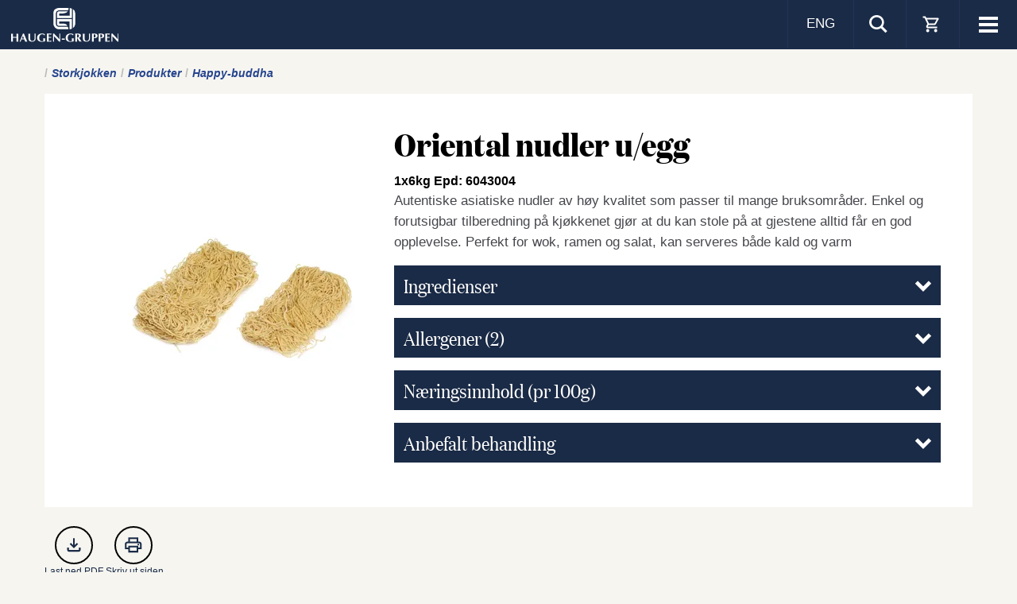

--- FILE ---
content_type: text/html; charset=utf-8
request_url: https://www.haugen-gruppen.no/storkjokken/produkter/happy-buddha/oriental-nudler-u-egg_40674
body_size: 15599
content:



<!DOCTYPE html>
<html id="ctl00_html" lang="nb">
<head>
	<meta charset="utf-8" />
	<link rel="canonical" href="/storkjokken/produkter/happy-buddha/oriental-nudler-u-egg_40674.aspx" />
	<meta http-equiv="content-type" content="text/html;charset=utf-8" />
	<meta name="keywords" content="Oriental nudler u/egg" />
	<meta name="description" content="Autentiske asiatiske nudler av høy kvalitet som passer til mange bruksområder. Enkel og forutsigbar tilberedning på kjøkkenet gjør at du kan stole på at gjes..." />
	<meta name="generator" content="Centercom SiteManager 3, - www.centercom.se" />
	<meta name="generated" content="1/31/2026 11:42:35 PM" /><meta http-equiv="X-UA-Compatible" content="IE=edge" /><meta name="viewport" content="width=device-width, initial-scale=1, minimum-scale=1, maximum-scale=1" /><link rel="icon" href="/favicon.ico" /><link rel="apple-touch-icon" sizes="180x180" href="/system/Assets/images/favicons/apple-touch-icon.png" /><link rel="icon" type="image/png" sizes="192x192" href="/system/Assets/images/favicons/android-icon-192x192.png" /><link rel="icon" type="image/png" sizes="32x32" href="/system/Assets/images/favicons/favicon-32x32.png" /><link rel="icon" type="image/png" sizes="16x16" href="/system/Assets/images/favicons/favicon-16x16.png" /><link rel="manifest" href="/manifest.json" /><link rel="mask-icon" href="/safari-pinned-tab.svg" color="#ffffff" /><link rel="preload" href="/system/Assets/fonts/domaine-display-narrow-bold.woff2" as="font" type="font/woff2" crossorigin="" /><link rel="preload" href="/system/Assets/fonts/domaine-display-narrow-regular.woff2" as="font" type="font/woff2" crossorigin="" /><meta name="theme-color" content="#ffffff" />
        <meta property="og:url" content="https://www.haugen-gruppen.no/storkjokken/produkter/happy-buddha/oriental-nudler-u-egg_40674.aspx"/>
    
        <meta property="og:title" content="Oriental nudler u/egg"/>
    
        <meta property="og:description" content="Autentiske asiatiske nudler av h&#248;y kvalitet som passer til mange bruksomr&#229;der. Enkel og forutsigbar tilberedning p&#229; kj&#248;kkenet gj&#248;r at du kan stole p&#229; at gjestene alltid f&#229;r en god opplevelse. Perfekt for wok, ramen og salat, kan serveres b&#229;de kald og varm"/>
    
        <meta property="og:site_name" content="Haugen-Gruppen"/>
    
        <meta property="og:image" content="https://www.haugen-gruppen.nohttps://cdn.www.haugen-gruppen.no{0}/products/40674-20241009-072508-3567.png"/>
    
<link href="https://fonts.googleapis.com/css?family=Roboto:300,400,700" rel="stylesheet" />
<link rel="stylesheet" href="/system/dist/styles/main.css?v=7389" />
<!-- RWInfo: /storkjokken/produkter/happy-buddha/oriental-nudler-u-egg_40674 => /system/templates/product.aspx?prodid=40674&amp;sid=21324&amp;templateid=21320 --><script type="text/javascript" data-cmp-ab="1" src="https://cdn.consentmanager.net/delivery/autoblocking/827a8f98900d.js" data-cmp-host="b.delivery.consentmanager.net" data-cmp-cdn="cdn.consentmanager.net" data-cmp-codesrc="1"></script>
<!-- Start of HubSpot Embed Code 
<script type="text/javascript" id="hs-script-loader" async defer src="//js-eu1.hs-scripts.com/143186099.js"></script>-->
<!-- End of HubSpot Embed Code -->
<title>Happy Buddha Oriental nudler u/egg | Haugen-Gruppen</title></head>
<body id="ctl00_body" class="product lang-hgno">
    <form name="aspnetForm" method="post" action="./oriental-nudler-u-egg_40674" id="aspnetForm">
<div>
<input type="hidden" name="__EVENTTARGET" id="__EVENTTARGET" value="" />
<input type="hidden" name="__EVENTARGUMENT" id="__EVENTARGUMENT" value="" />
<input type="hidden" name="__VIEWSTATE" id="__VIEWSTATE" value="/[base64]////8PZAICD2QWBGYPFQMALC9kYWdsaWctdmFyZXIvb3Bwc2tyaWZ0ZXIvc2tpa2tlbGlnLWRpZ2ctbWF0C09QUFNLUklGVEVSZAIBDxYCHwIC/////[base64]/////w9kAgIPZBYEZg8VAwAgL3N0b3Jram9ra2VuL29wcHNrcmlmdGVyL3JlY2lwZXMLT1BQU0tSSUZURVJkAgEPFgIfAgL/////D2QCAw9kFgRmDxUDACMvc3Rvcmtqb2trZW4vYnJvc2p5cmVyLW9nLWthdGFsb2dlchZCUk9TSllSRVIgT0cgS0FUQUxPR0VSZAIBDxYCHwIC/////w9kAgQPZBYEZg8VAwAUL3N0b3Jram9ra2VuL255aGV0ZXIMTllIRVRFUiAyMDI1ZAIBDxYCHwIC/////w9kAgUPZBYEZg8VAwArL3N0b3Jram9ra2VuL2FrdHVlbHQvdHdpbmluZy1iZXN0LWJyZWFrZmFzdAdBS1RVRUxUZAIBDxYCHwIC/////w9kAgYPZBYEZg8VAwAUL3N0b3Jram9ra2VuL2tvbnRha3QOViYjMTk3O1JUIFRFQU1kAgEPFgIfAgL/////[base64]/////D2QCAg9kFgRmDxUDACQvdmluLWRyaWtrZXZhcmVyL2FrdHVlbHQvYmUtaW5zcGlyZWQHQUtUVUVMVGQCAQ8WAh8CAv////8PZAIDD2QWBGYPFQMAJC92aW4tZHJpa2tldmFyZXIvZHJ1ZWd1aWRlL2RydWVndWlkZQlEUlVFR1VJREVkAgEPFgIfAgL/////D2QCBA9kFgRmDxUDABwvdmluLWRyaWtrZXZhcmVyL255aGV0ZXJfdmluC05ZSEVURVIgVklOZAIBDxYCHwIC/////w9kAgUPZBYEZg8VAwAYL3Zpbi1kcmlra2V2YXJlci9rb250YWt0DlYmIzE5NztSVCBURUFNZAIBDxYCHwIC/////w9kAgUPZBYEZg8VCQAJaGFzLWl0ZW1zAAAHL29tLW9zcwZoaWRkZW4GT00gT1NTBmhpZGRlbh1pY29uLXBsdXMgaGlkZGVuLW1kIGhpZGRlbi1sZ2QCAQ8WAh8CAgcWDgIBD2QWBGYPFQMADi9vbS1vc3Mvb20tb3NzBk9NIE9TU2QCAQ8WAh8CAv////8PZAICD2QWBGYPFQMADy9vbS1vc3Mva29udGFrdAdLT05UQUtUZAIBDxYCHwIC/////w9kAgMPZBYEZg8VAwAYL29tLW9zcy9zYW1mdW5uLW9nLW1pbGpvFVNBTUZVTk4gT0cgTUlMSiYjMjE2O2QCAQ8WAh8CAv////8PZAIED2QWBGYPFQMAFC9vbS1vc3MvbGVkZXJncnVwcGVuDExFREVSR1JVUFBFTmQCAQ8WAh8CAv////8PZAIFD2QWBGYPFQMAEC9vbS1vc3Mvc3BvcnNtYWwSU1AmIzIxNjtSU00mIzE5NztMZAIBDxYCHwIC/////w9kAgYPZBYEZg8VAwATL29tLW9zcy9yZWtsYW1hdGlvbgtSRUtMQU1BU0pPTmQCAQ8WAh8CAv////8PZAIHD2QWBGYPFQMAGWh0dHA6Ly9oYXVnZW4tZ3J1cHBlbi5jb20VSEFVR0VOLUdSVVBQRU4gTk9SRElDZAIBDxYCHwIC/////w9kAgYPZBYEZg8VCQAJaGFzLWl0ZW1zAAAIL2tvbnRha3QGaGlkZGVuB0tPTlRBS1QGaGlkZGVuHWljb24tcGx1cyBoaWRkZW4tbWQgaGlkZGVuLWxnZAIBDxYCHwICARYCAgEPZBYEZg8VAwAQL2tvbnRha3Qva29udGFrdAdLT05UQUtUZAIBDxYCHwIC/////[base64]/[base64]/[base64]/[base64]/[base64]/[base64]/i4uafEuny" />
</div>

<script type="text/javascript">
//<![CDATA[
var theForm = document.forms['aspnetForm'];
if (!theForm) {
    theForm = document.aspnetForm;
}
function __doPostBack(eventTarget, eventArgument) {
    if (!theForm.onsubmit || (theForm.onsubmit() != false)) {
        theForm.__EVENTTARGET.value = eventTarget;
        theForm.__EVENTARGUMENT.value = eventArgument;
        theForm.submit();
    }
}
//]]>
</script>


<script src="https://ajax.aspnetcdn.com/ajax/4.6/1/WebForms.js" type="text/javascript"></script>
<script type="text/javascript">
//<![CDATA[
window.WebForm_PostBackOptions||document.write('<script type="text/javascript" src="/WebResource.axd?d=PryVjn9NDqA2nIdPVPYMWByWROQ_HnPyErrA4ZJurA_3Aj8LS0qHwCnzxMOjF4_ujheP_mWF5WGno0KQrECc7Cw4lgOnyyETb5LY5OIn0W01&amp;t=638901536248157332"><\/script>');//]]>
</script>



<script src="https://ajax.aspnetcdn.com/ajax/4.6/1/MicrosoftAjax.js" type="text/javascript"></script>
<script type="text/javascript">
//<![CDATA[
(window.Sys && Sys._Application && Sys.Observer)||document.write('<script type="text/javascript" src="/ScriptResource.axd?d=Ktup3Ax324uVN_uyyQLX6wyW_eDueQ0F5nAVSQMd2m7XtxhDEQl2T3F83WPxLz9eaNT3h_8WHbcQTEdOaOgTu0ApxQLl83QIXA_QO6jASpLWVS3vqqErQyIk07N2bge_ioyj41m6PXNn2SlvE9AOkvP5idokhCB3cLKOkiXfS7Q1&t=5c0e0825"><\/script>');//]]>
</script>

<script src="https://ajax.aspnetcdn.com/ajax/4.6/1/MicrosoftAjaxWebForms.js" type="text/javascript"></script>
<script type="text/javascript">
//<![CDATA[
(window.Sys && Sys.WebForms)||document.write('<script type="text/javascript" src="/ScriptResource.axd?d=XV3O59tbpBgphi1jupS0z9s7QdWCKHqMOlbeXvaWuP_1cymXyVLZI6SsAY1U3EWd1reAERxxdCtOyQICiOJo3CqTjsSTEJ92N6fSVO4dTstNzkC8Lr2UGECI3ja7V6trY7nQFGsvi3iv7RC02MXRVW6zR4HoukvMmQHHod-mvB50CE3cttH8rMVUCsnpKOeP0&t=5c0e0825"><\/script>');//]]>
</script>

<div>

	<input type="hidden" name="__VIEWSTATEGENERATOR" id="__VIEWSTATEGENERATOR" value="ADFC04CE" />
	<input type="hidden" name="__EVENTVALIDATION" id="__EVENTVALIDATION" value="/wEdAAP3O5UNlox3KCavOREnACrzJtvkMFFEA5AUZIEPQ3OsAuocnK9qjysdLMIa3ZyB5WE7sS0YMJdyD8MlM8f94vevLkH4n/NYFTZExzp9CGFYAw==" />
</div><script type="text/javascript">
//<![CDATA[
Sys.WebForms.PageRequestManager._initialize('ctl00$ctl15', 'aspnetForm', [], [], [], 90, 'ctl00');
//]]>
</script>


        

<header class="sticky">
    <div class="inner-header">
        <div class="navbar navbar-default">
            <div class="header-icons">
                <button type="button" class="navbar-toggle collapsed toggle-mobile-menu" aria-expanded="false">
                    <span class="sr-only">Visa meny</span>
                    <span class="icon-bar top-bar"></span>
                    <span class="icon-bar middle-bar"></span>
                    <span class="icon-bar bottom-bar"></span>
                </button>
                <ul class="navbar-header-icon">
                    <li class="lang-switch">
                        <a id="ctl00_Header_hlLangSwitch" href="/en">ENG</a></li>
                    <li>
                        <a class="collapsed btn-search" aria-expanded="false" data-toggle="collapse" data-target="#search-pnl"><i class="icon-search icon-lg"></i></a>
                    </li>
                    
                    <li>
                        <a class="collapsed toggle-cart-list"><i class="cta-sidebar custom-icon-cart"></i></a>
                    </li>
                    
                </ul>

            </div>
            <div class="container-fluid">
                <a href="/" class="logo">
                    <img src="/system/Assets/images/hg-logo-small.svg" alt="Haugen Gruppen" /></a>
                <a href="/" class="sticky-logo">
                    <img src="[data-uri]" alt="Haugen-gruppen" />
                </a>
                

<nav id="main-navigation" class="visible-xl" role="navigation">
    
            <ul class="nav navbar-nav">
        
            <li class="theme theme-   ">
                <a class="" href="/vare-brands">
                    <span class="hidden-lg hidden-md icon-lg icon-"></span>
                    <span>V&#197;RE BRANDS</span>
                </a>
                <span class="icon-arrow-right hidden-md hidden-lg"></span>
                <span class="hidden"></span>
                
                        <ul class="nav sub-nav">
                    </ul>
            </li>
        
            <li class="theme theme-Consumer  has-items ">
                <a class="" href="/daglig-varer">
                    <span class="hidden-lg hidden-md icon-lg icon-consumer"></span>
                    <span>DAGLIGVARER</span>
                </a>
                <span class="icon-arrow-right hidden-md hidden-lg"></span>
                <span class="hidden"></span>
                
                        <ul class="nav sub-nav">
                    
                        <li>
                            <a class="" href="/daglig-varer/produkter"><span>PRODUKTER</span></a>
                            
                        </li>
                    
                        <li>
                            <a class="" href="/daglig-varer/oppskrifter/skikkelig-digg-mat"><span>OPPSKRIFTER</span></a>
                            
                        </li>
                    </ul>
            </li>
        
            <li class="theme theme-Caterer  has-items opened-fixed">
                <a class="active" href="/storkjokken">
                    <span class="hidden-lg hidden-md icon-lg icon-caterer"></span>
                    <span>STORKJ&#216;KKEN</span>
                </a>
                <span class="icon-arrow-right hidden-md hidden-lg"></span>
                <span class="hidden"></span>
                
                        <ul class="nav sub-nav">
                    
                        <li>
                            <a class="active" href="/storkjokken/produkter"><span>PRODUKTER</span></a>
                            
                        </li>
                    
                        <li>
                            <a class="" href="/storkjokken/oppskrifter/recipes"><span>OPPSKRIFTER</span></a>
                            
                        </li>
                    
                        <li>
                            <a class="" href="/storkjokken/brosjyrer-og-kataloger"><span>BROSJYRER OG KATALOGER</span></a>
                            
                        </li>
                    
                        <li>
                            <a class="" href="/storkjokken/nyheter"><span>NYHETER 2025</span></a>
                            
                        </li>
                    
                        <li>
                            <a class="" href="/storkjokken/aktuelt/twining-best-breakfast"><span>AKTUELT</span></a>
                            
                        </li>
                    
                        <li>
                            <a class="" href="/storkjokken/kontakt"><span>V&#197;RT TEAM</span></a>
                            
                        </li>
                    </ul>
            </li>
        
            <li class="theme theme-Alcohol  has-items ">
                <a class="" href="/vin-drikkevarer">
                    <span class="hidden-lg hidden-md icon-lg icon-alcohol"></span>
                    <span>VIN</span>
                </a>
                <span class="icon-arrow-right hidden-md hidden-lg"></span>
                <span class="hidden"></span>
                
                        <ul class="nav sub-nav">
                    
                        <li>
                            <a class="" href="/vin-drikkevarer/brosjyrer-og-kataloger"><span>BROSJYRER OG KATALOGER</span></a>
                            
                        </li>
                    
                        <li>
                            <a class="" href="/vin-drikkevarer/aktuelt/be-inspired"><span>AKTUELT</span></a>
                            
                        </li>
                    
                        <li>
                            <a class="" href="/vin-drikkevarer/drueguide/drueguide"><span>DRUEGUIDE</span></a>
                            
                        </li>
                    
                        <li>
                            <a class="" href="/vin-drikkevarer/nyheter_vin"><span>NYHETER VIN</span></a>
                            
                        </li>
                    
                        <li>
                            <a class="" href="/vin-drikkevarer/kontakt"><span>V&#197;RT TEAM</span></a>
                            
                        </li>
                    </ul>
            </li>
        
            <li class="  has-items ">
                <a class="" href="/om-oss">
                    <span class="hidden"></span>
                    <span>OM OSS</span>
                </a>
                <span class="hidden"></span>
                <span class="icon-plus hidden-md hidden-lg"></span>
                
                        <ul class="nav sub-nav">
                    
                        <li>
                            <a class="" href="/om-oss/om-oss"><span>OM OSS</span></a>
                            
                        </li>
                    
                        <li>
                            <a class="" href="/om-oss/kontakt"><span>KONTAKT</span></a>
                            
                        </li>
                    
                        <li>
                            <a class="" href="/om-oss/samfunn-og-miljo"><span>SAMFUNN OG MILJ&#216;</span></a>
                            
                        </li>
                    
                        <li>
                            <a class="" href="/om-oss/ledergruppen"><span>LEDERGRUPPEN</span></a>
                            
                        </li>
                    
                        <li>
                            <a class="" href="/om-oss/sporsmal"><span>SP&#216;RSM&#197;L</span></a>
                            
                        </li>
                    
                        <li>
                            <a class="" href="/om-oss/reklamation"><span>REKLAMASJON</span></a>
                            
                        </li>
                    
                        <li>
                            <a class="" href="http://haugen-gruppen.com"><span>HAUGEN-GRUPPEN NORDIC</span></a>
                            
                        </li>
                    </ul>
            </li>
        
            <li class="  has-items ">
                <a class="" href="/kontakt">
                    <span class="hidden"></span>
                    <span>KONTAKT</span>
                </a>
                <span class="hidden"></span>
                <span class="icon-plus hidden-md hidden-lg"></span>
                
                        <ul class="nav sub-nav">
                    
                        <li>
                            <a class="" href="/kontakt/kontakt"><span>KONTAKT</span></a>
                            
                        </li>
                    </ul>
            </li>
        </ul>
</nav>

<nav id="mobile-navigation" role="navigation" class="hidden-print visible-xs visible-sm visible-md visible-lg"><ul class="nav navbar-nav navbar-nav-mobile side-bar">

<li><span class="theme theme-"></span><a class="" href="/vare-brands" >V&#197;RE BRANDS</a></li>
<li class="has-items"><a class="" href="/daglig-varer"><span>DAGLIGVARER<span></a><i class="icon-arrow-right"></i><div class="sub-nav"><span class="menu-headline"><i></i>Start</span>
<ul class="nav nav-stacked sub ">
<li><a class="" href="/daglig-varer/produkter" >PRODUKTER</a></li>
<li><a class="" href="/daglig-varer/oppskrifter/skikkelig-digg-mat" >OPPSKRIFTER</a></li>
</ul></div>
</li>
<li class="active has-items"><a class="active" href="/storkjokken"><span>STORKJ&#216;KKEN<span></a><i class="icon-arrow-right"></i><div class="sub-nav"><span class="menu-headline"><i></i>Start</span>
<ul class="nav nav-stacked sub active">
<li class="active"><a class="active" href="/storkjokken/produkter" >PRODUKTER</a></li>
<li><a class="" href="/storkjokken/oppskrifter/recipes" >OPPSKRIFTER</a></li>
<li><a class="" href="/storkjokken/brosjyrer-og-kataloger" >BROSJYRER OG KATALOGER</a></li>
<li><a class="" href="/storkjokken/nyheter" >NYHETER 2025</a></li>
<li><a class="" href="/storkjokken/aktuelt/twining-best-breakfast" >AKTUELT</a></li>
<li><a class="" href="/storkjokken/kontakt" >V&#197;RT TEAM</a></li>
</ul></div>
</li>
<li class="has-items"><a class="" href="/vin-drikkevarer"><span>VIN<span></a><i class="icon-arrow-right"></i><div class="sub-nav"><span class="menu-headline"><i></i>Start</span>
<ul class="nav nav-stacked sub ">
<li><a class="" href="/vin-drikkevarer/brosjyrer-og-kataloger" >BROSJYRER OG KATALOGER</a></li>
<li><a class="" href="/vin-drikkevarer/aktuelt/be-inspired" >AKTUELT</a></li>
<li><a class="" href="/vin-drikkevarer/drueguide/drueguide" >DRUEGUIDE</a></li>
<li><a class="" href="/vin-drikkevarer/nyheter_vin" >NYHETER VIN</a></li>
<li><a class="" href="/vin-drikkevarer/kontakt" >V&#197;RT TEAM</a></li>
</ul></div>
</li>
<li class="has-items"><a class="" href="/om-oss"><span>OM OSS<span></a><i class="icon-arrow-right"></i><div class="sub-nav"><span class="menu-headline"><i></i>Start</span>
<ul class="nav nav-stacked sub ">
<li><a class="" href="/om-oss/om-oss" >OM OSS</a></li>
<li><a class="" href="/om-oss/kontakt" >KONTAKT</a></li>
<li><a class="" href="/om-oss/samfunn-og-miljo" >SAMFUNN OG MILJ&#216;</a></li>
<li><a class="" href="/om-oss/ledergruppen" >LEDERGRUPPEN</a></li>
<li><a class="" href="/om-oss/sporsmal" >SP&#216;RSM&#197;L</a></li>
<li><a class="" href="/om-oss/reklamation" >REKLAMASJON</a></li>
<li><a class="" href="http://haugen-gruppen.com" >HAUGEN-GRUPPEN NORDIC</a></li>
</ul></div>
</li>
<li class="has-items"><a class="" href="/kontakt"><span>KONTAKT<span></a><i class="icon-arrow-right"></i><div class="sub-nav"><span class="menu-headline"><i></i>Start</span>
<ul class="nav nav-stacked sub ">
<li><a class="" href="/kontakt/kontakt" >KONTAKT</a></li>
</ul></div>
</li></ul>
</nav>


            </div>
            
            <div class="cart-list side-bar">
                

<div id="order-cart-list" class="">
    <div class="col-sm-24">
        

        <span class="h3 clearfix"><span>Bestillningsliste</span><i class="icon-my-lists"></i></span>
        <div class="scrollY">
            <div class="scrollbarY">
                <div class="thumb"></div>
            </div>
            <div class="viewport">
                <div class="content cart-table-container">
                    <table class="table table-condensed">
                        <tbody data-bind="foreach: { data: recipeItems, as: 'productItem' }">
                            <tr data-bind="attr: { 'data-prodid': productItem.productId() }">
                                <td><span data-bind="text: productItem.name()"></span>
                                    <br />
                                    <small><span data-bind="text: productItem.packaging()"></span>, <span data-bind="text: productItem.producer()"></span></small>
                                </td>
                                <td class="cart-amount">
                                    <i class="icon-minus-2 icon-sm" data-bind="click: $parent.updateItem.bind($data, 'sub', 'recipe')"></i>
                                    <span data-bind="text: productItem.amount()"></span>
                                    <i class="icon-plus-2 icon-sm" data-bind="click: $parent.updateItem.bind($data, 'add', 'recipe')"></i>
                                </td>
                                <td>
                                    <a href="#" data-bind="click: $parent.updateItem.bind($data, 'del', 'recipe')"><i class="icon-trash icon-lg"></i></a>
                                </td>
                            </tr>
                        </tbody>
                        <tfoot>
                            <tr data-bind="visible: recipeItemsTotalCount() > 0">
                                <td colspan="3" class="text-right"><small>+ <span data-bind="text: recipeItemsTotalCount()"></span>produkter</small></td>
                            </tr>

                        </tfoot>
                    </table>
                </div>
            </div>
        </div>

        <a href="/storkjokken/bestillningsliste" class="btn btn-block btn-brand-1 mt-1">Vise bestillningsliste</a>
        


        <span class="h3 clearfix"><span>Min vinsmaking</span><i class="icon-wine-list"></i></span>
        <div class="scrollY">
            <div class="scrollbarY">
                <div class="thumb"></div>
            </div>
            <div class="viewport">
                <div class="cart-table-container">

                    <table class="table table-condensed">
                        <tbody data-bind="foreach: { data: vsTastingItems, as: 'vsTasting' }">
                            <tr data-bind="attr: { 'data-prodid': vsTasting.productId() }">
                                <td><span data-bind="text: vsTasting.name()"></span>
                                    <br />
                                    <small><span data-bind="text: vsTasting.packaging()"></span>, <span data-bind="text: vsTasting.producer()"></span></small>
                                </td>
                                <td class="text-right">
                                    <a href="#" data-bind="click: $parent.updateItem.bind($data, 'del', 'vsTasting')"><i class="icon-trash icon-lg"></i></a>
                                </td>
                            </tr>
                        </tbody>
                        <tfoot>
                            <tr data-bind="visible: vsTastingItemsTotalCount() > 0">
                                <td colspan="3" class="text-right"><small>+ <span data-bind="text: vsTastingItemsTotalCount()"></span>produkter</small></td>
                            </tr>

                        </tfoot>
                    </table>
                </div>
            </div>
        </div>
        <a href="/pdf/vinsmakning/" class="btn btn-block btn-brand-1 mt-1" target="_blank">Vise vinsmakingsliste</a>
        
    </div>
</div>


            </div>
            
        </div>
        

<div id="search-pnl" class="collapse search-pnl">
    <div class="search-container">
        <div class="container-fluid">
            <div class="row">
                <div class="col-sm-11 col-sm-offset-7">
                    <div class="input-group" onkeypress="javascript:return WebForm_FireDefaultButton(event, &#39;ctl00_Header_SearchCtrl_HeaderSearchBtn&#39;)">
	
                        <input name="ctl00$Header$SearchCtrl$HeaderSearchTB" type="search" id="ctl00_Header_SearchCtrl_HeaderSearchTB" class="form-control" placeholder="Søk" />
                        <span class="input-group-btn">
                            <a id="ctl00_Header_SearchCtrl_HeaderSearchBtn" class="btn" href="javascript:__doPostBack(&#39;ctl00$Header$SearchCtrl$HeaderSearchBtn&#39;,&#39;&#39;)"><i class="icon-search icon-lg"></i></a>
                        </span>
                    
</div>
                </div>
            </div>
        </div>
    </div>
</div>

    </div>
</header>
        


        
    <article class="container-fluid">
        
<div class="row" id="breadcrumbs">
        <div class="col-md-24">
            
                    <ul>
                
                    <li>
                        <a href='https://www.haugen-gruppen.no/storkjokken'>
                        <span>Storkjokken</span>
                        </a>
                    </li>
                
                    <li>
                        <a href='https://www.haugen-gruppen.no/storkjokken/produkter'>
                        <span>Produkter</span>
                        </a>
                    </li>
                
                    <li>
                        <a href='https://www.haugen-gruppen.no/storkjokken/produkter/happy-buddha'>
                        <span>Happy-buddha</span>
                        </a>
                    </li>
                </ul>
        </div>
    </div>

        <div class="row product-row">
            <div class="col-sm-24">
                <div class="product-wrapper">
                    <div class="product-image-container">
                        <picture>
                            <source srcset="https://cdn.www.haugen-gruppen.no/productimagedesktop/products/40674-20241009-072508-3567.png?width=385&height=540&fit=fit" media="(min-width: 992px)" />
                            <source srcset="https://cdn.www.haugen-gruppen.no/productimagedesktop/products/40674-20241009-072508-3567.png?width=385&height=540&fit=fit" media="(min-width: 481px)" />
                            <source srcset="https://cdn.www.haugen-gruppen.no/productimagedesktop/products/40674-20241009-072508-3567.png?width=347&height=485&fit=fit" />
                            <img src="https://cdn.www.haugen-gruppen.no/productimagedesktop/products/40674-20241009-072508-3567.png?width=385&height=540&fit=fit" class="img-responsive" alt="Oriental nudler u/egg" />
                        </picture>
                    </div>

                    <div class="product-info-container">
                        <h1>Oriental nudler u/egg</h1>
                        <div class="product-info-container__epd">1x6kg Epd: 6043004</div>
                        <p>Autentiske asiatiske nudler av høy kvalitet som passer til mange bruksområder. Enkel og forutsigbar tilberedning på kjøkkenet gjør at du kan stole på at gjestene alltid får en god opplevelse. Perfekt for wok, ramen og salat, kan serveres både kald og varm</p>
                        <ul class="list-expandable list-unstyled">
                            <li>
                                <div class="panel-group">
                                    <div class="panel panel-default">
                                        <a class="panel-heading" data-toggle="collapse" href="#ingredients">
                                            <h3 class="panel-title">
                                                <span>Ingredienser</span>
                                                <span class="pull-right list-expandable--expand"><i class="icon-arrow-down icon-sm"></i></span>
                                            </h3>
                                        </a>
                                        <div id="ingredients" class="panel-collapse collapse">
                                            <p class="small">HVETEmel (HVETEgluten)73,0 %, vann, natriumkarbonat, HVETE gluten, salt</p>
                                        </div>
                                    </div>
                                </div>
                            </li>

                            <li>
                                <div class="panel-group">
                                    <div class="panel panel-default">
                                        <a class="panel-heading" data-toggle="collapse" href="#allergens">
                                            <h3 class="panel-title">
                                                <span>Allergener
                                                    
                                                    <span>(2)</span>
                                                    
                                                </span>
                                                <span class="pull-right list-expandable--expand"><i class="icon-arrow-down icon-sm"></i></span>

                                            </h3>
                                        </a>
                                        <div id="allergens" class="panel-collapse collapse panel-collapse-no-pd">
                                            <ul class="list-unstyled">
                                                
                                                <li class="allergen">
                                                    <span class="pull-left">Gluten</span>
                                                    <span class="">
                                                        
                                                        <strong>ja</strong>
                                                        
                                                    </span>
                                                </li>
                                                
                                                <li class="allergen">
                                                    <span class="pull-left">Hvete gluten</span>
                                                    <span class="">
                                                        
                                                        <strong>ja</strong>
                                                        
                                                    </span>
                                                </li>
                                                
                                            </ul>
                                        </div>
                                    </div>
                                </div>
                            </li>

                            <li>
                                <div class="panel-group">
                                    <div class="panel panel-default">
                                        <a class="panel-heading" data-toggle="collapse" href="#nutrition">
                                            <h3 class="panel-title">
                                                <span>Næringsinnhold (pr 100g)</span>
                                                <span class="pull-right list-expandable--expand"><i class="icon-arrow-down icon-sm"></i></span>
                                            </h3>
                                        </a>
                                        <div id="nutrition" class="panel-collapse collapse panel-collapse-no-pd">
                                            <ul class="list-unstyled">
                                                
                                                <li>
                                                    <span class="pull-left">Energy kj per 100 g / ml</span>
                                                    <span class="">
                                                        1544
                                                    </span>
                                                </li>
                                                
                                                <li>
                                                    <span class="pull-left">Energy kcal per 100 g / ml</span>
                                                    <span class="">
                                                        369
                                                    </span>
                                                </li>
                                                
                                                <li>
                                                    <span class="pull-left"> Fat (total) per 100 g / ml</span>
                                                    <span class="">
                                                        1.6
                                                    </span>
                                                </li>
                                                
                                                <li>
                                                    <span class="pull-left"> Saturated fat per 100 g / ml</span>
                                                    <span class="">
                                                        0.4
                                                    </span>
                                                </li>
                                                
                                                <li>
                                                    <span class="pull-left">Monounsaturated fat per 100 g / ml</span>
                                                    <span class="">
                                                        
                                                    </span>
                                                </li>
                                                
                                                <li>
                                                    <span class="pull-left">Polyunsaturated fat per 100 g / ml</span>
                                                    <span class="">
                                                        
                                                    </span>
                                                </li>
                                                
                                                <li>
                                                    <span class="pull-left"> Carbohydrates per 100 g / ml</span>
                                                    <span class="">
                                                        77.4
                                                    </span>
                                                </li>
                                                
                                                <li>
                                                    <span class="pull-left">Sugars pr 100 g/ml</span>
                                                    <span class="">
                                                        
                                                    </span>
                                                </li>
                                                
                                                <li>
                                                    <span class="pull-left">Polyoler pr 100 g/ml</span>
                                                    <span class="">
                                                        
                                                    </span>
                                                </li>
                                                
                                                <li>
                                                    <span class="pull-left">Starch pr 100 g/ml</span>
                                                    <span class="">
                                                        
                                                    </span>
                                                </li>
                                                
                                                <li>
                                                    <span class="pull-left">Fiber pr 100 g/ml</span>
                                                    <span class="">
                                                        3.3
                                                    </span>
                                                </li>
                                                
                                                <li>
                                                    <span class="pull-left">Protein pr 100 g/ml</span>
                                                    <span class="">
                                                        11.9
                                                    </span>
                                                </li>
                                                
                                                <li>
                                                    <span class="pull-left">Salt pr 100 g/ml</span>
                                                    <span class="">
                                                        0.27
                                                    </span>
                                                </li>
                                                
                                            </ul>

                                        </div>
                                    </div>
                                </div>
                            </li>

                            
                            <li>
                                <div class="panel-group">
                                    <div class="panel panel-default">
                                        <a class="panel-heading" data-toggle="collapse" href="#handling">
                                            <h3 class="panel-title">
                                                <span>Anbefalt behandling</span>
                                                <span class="pull-right list-expandable--expand"><i class="icon-arrow-down icon-sm"></i></span>

                                            </h3>
                                        </a>
                                        <div id="handling" class="panel-collapse collapse">
                                            <p class="small">min.temp 24.00ºC, max.temp 25.00ºC</p>
                                        </div>
                                    </div>
                                </div>
                            </li>
                            
                        </ul>

                        
                    </div>
                </div>
            </div>
        </div>

        <div class="row action-row">
            <div class="col-sm-24">                
                <ul class="list-unstyled">
                    <li>
                        <a class="custom-icon-holder" href="/pdf/storkjokken/produkter/happy-buddha/oriental-nudler-u-egg_40674" target="_blank">
                            <i class="custom-icon-download"></i>
                            <span class="custom-icon-text">Last ned PDF</span>
                        </a>
                    </li>
                    <li>
                        <a class="custom-icon-holder" href="javascript:window.print()">
                            <i class="custom-icon-print"></i>
                            <span class="custom-icon-text">&nbsp;Skriv ut siden</span>
                        </a>
                    </li>
                   
                </ul>
            </div>
        </div>

        <div class="row related-row">
            <div class="col-sm-24">
                
                
<div class="related-container-holder">

    
</div>

            </div>
        </div>

        <div class="related-products">
            

<h2>Vis mer fra Happy Buddha   </h2>


        <div class="row flex-row">
    
        <div class="col-xs-12 col-sm-12 col-md-6 mb-2">
            <div class="block-product">
                <a href="/storkjokken/produkter/happy-buddha/steam-gyoza-dumpling-kylling_40676">
                    <div class="block-product__wrapper">
                        <div class="block-product__image-wrapper">
                            <picture>
                                <source srcset="https://cdn.www.haugen-gruppen.no/blockdesktop/products/40676-20241009-072509-2517.png?width=423&height=285&fit=fit" media="(min-width: 1024px)" />
                                <source srcset="https://cdn.www.haugen-gruppen.no/blockdesktop/products/40676-20241009-072509-2517.png?width=423&height=285&fit=fit" media="(min-width: 768px)" />
                                <source srcset="https://cdn.www.haugen-gruppen.no/blockdesktop/products/40676-20241009-072509-2517.png?width=423&height=285&fit=fit" />
                                <img src="https://cdn.www.haugen-gruppen.no/blockdesktop/products/40676-20241009-072509-2517.png?width=423&height=285&fit=fit" class="img-responsive" alt="Steam Gyoza Dumpling kylling" />
                            </picture>
                        </div>
                        <div class="block-product__text-wrapper">
                            <a href="/storkjokken/produkter/happy-buddha/steam-gyoza-dumpling-kylling_40676" class="h4 product-headline">Steam Gyoza Dumpling kylling</a>
                            <p class="small">Happy Buddha</p>
                        </div>
                    </div>
                </a>
            </div>
        </div>
    
        <div class="col-xs-12 col-sm-12 col-md-6 mb-2">
            <div class="block-product">
                <a href="/storkjokken/produkter/happy-buddha/gyoza-dumpling-vegan_22948">
                    <div class="block-product__wrapper">
                        <div class="block-product__image-wrapper">
                            <picture>
                                <source srcset="https://cdn.www.haugen-gruppen.no/blockdesktop/products/22948-20241009-072451-3518.png?width=423&height=285&fit=fit" media="(min-width: 1024px)" />
                                <source srcset="https://cdn.www.haugen-gruppen.no/blockdesktop/products/22948-20241009-072451-3518.png?width=423&height=285&fit=fit" media="(min-width: 768px)" />
                                <source srcset="https://cdn.www.haugen-gruppen.no/blockdesktop/products/22948-20241009-072451-3518.png?width=423&height=285&fit=fit" />
                                <img src="https://cdn.www.haugen-gruppen.no/blockdesktop/products/22948-20241009-072451-3518.png?width=423&height=285&fit=fit" class="img-responsive" alt="Gyoza Dumpling vegan" />
                            </picture>
                        </div>
                        <div class="block-product__text-wrapper">
                            <a href="/storkjokken/produkter/happy-buddha/gyoza-dumpling-vegan_22948" class="h4 product-headline">Gyoza Dumpling vegan</a>
                            <p class="small">Happy Buddha</p>
                        </div>
                    </div>
                </a>
            </div>
        </div>
    
        <div class="col-xs-12 col-sm-12 col-md-6 mb-2">
            <div class="block-product">
                <a href="/storkjokken/produkter/happy-buddha/oriental-nudler-u-egg_40674">
                    <div class="block-product__wrapper">
                        <div class="block-product__image-wrapper">
                            <picture>
                                <source srcset="https://cdn.www.haugen-gruppen.no/blockdesktop/products/40674-20241009-072508-3567.png?width=423&height=285&fit=fit" media="(min-width: 1024px)" />
                                <source srcset="https://cdn.www.haugen-gruppen.no/blockdesktop/products/40674-20241009-072508-3567.png?width=423&height=285&fit=fit" media="(min-width: 768px)" />
                                <source srcset="https://cdn.www.haugen-gruppen.no/blockdesktop/products/40674-20241009-072508-3567.png?width=423&height=285&fit=fit" />
                                <img src="https://cdn.www.haugen-gruppen.no/blockdesktop/products/40674-20241009-072508-3567.png?width=423&height=285&fit=fit" class="img-responsive" alt="Oriental nudler u/egg" />
                            </picture>
                        </div>
                        <div class="block-product__text-wrapper">
                            <a href="/storkjokken/produkter/happy-buddha/oriental-nudler-u-egg_40674" class="h4 product-headline">Oriental nudler u/egg</a>
                            <p class="small">Happy Buddha</p>
                        </div>
                    </div>
                </a>
            </div>
        </div>
    
        <div class="col-xs-12 col-sm-12 col-md-6 mb-2">
            <div class="block-product">
                <a href="/storkjokken/produkter/happy-buddha/samosa-m-karri-gronnsaker_40677">
                    <div class="block-product__wrapper">
                        <div class="block-product__image-wrapper">
                            <picture>
                                <source srcset="https://cdn.www.haugen-gruppen.no/blockdesktop/products/40677-20241009-072509-7317.png?width=423&height=285&fit=fit" media="(min-width: 1024px)" />
                                <source srcset="https://cdn.www.haugen-gruppen.no/blockdesktop/products/40677-20241009-072509-7317.png?width=423&height=285&fit=fit" media="(min-width: 768px)" />
                                <source srcset="https://cdn.www.haugen-gruppen.no/blockdesktop/products/40677-20241009-072509-7317.png?width=423&height=285&fit=fit" />
                                <img src="https://cdn.www.haugen-gruppen.no/blockdesktop/products/40677-20241009-072509-7317.png?width=423&height=285&fit=fit" class="img-responsive" alt="Samosa m karri grønnsaker" />
                            </picture>
                        </div>
                        <div class="block-product__text-wrapper">
                            <a href="/storkjokken/produkter/happy-buddha/samosa-m-karri-gronnsaker_40677" class="h4 product-headline">Samosa m karri grønnsaker</a>
                            <p class="small">Happy Buddha</p>
                        </div>
                    </div>
                </a>
            </div>
        </div>
    
        </div>
        
        <div class="row">
            <div class="col-sm-24">
                <a href="/storkjokken/produkter/happy-buddha/" class="btn btn-block btn-brand-0 product-link mt-2">Vis flere produkter</a>
            </div>
        </div>
        

        </div>

    </article>


        <footer class="site-footer">
            

<div class="container-fluid text-center">
    <div class="footer-nav">
        
                <ul class="list-inline list-unstyled">
            
                <li>
                    <a href="https://aktuelt.haugen-gruppen.no/nyhetsbrev" target="_blank">
                        Nyhetsbrev <i class="icon icon-external-link"></i>

                    </a>
                </li>
            
                <li>
                    <a href="http://www.haugen-gruppen.com" target="_blank">
                        Haugen-Gruppen Nordic <i class="icon icon-external-link"></i>

                    </a>
                </li>
            
                <li>
                    <a href="/om-oss/brukervilkar" >
                        Brukervilkår 

                    </a>
                </li>
            
                <li>
                    <a href="https://app.andfrankly.com/whistleblower/dashboard/Hh5IZ3FIj6JPGljA" target="_blank">
                        Whistleblower <i class="icon icon-external-link"></i>

                    </a>
                </li>
            
                <li>
                    <a href="/en" >
                        English 

                    </a>
                </li>
            
                <li>
                    <a href="" >
                        

                    </a>
                </li>
            
                </ul>
            
    </div>
    
        <div class="footer-social">
            <ul class="list-inline list-unstyled">
                
                    <li><a href="https://www.instagram.com/haugengruppen/">
                        <svg width="24" height="24" viewBox="0 0 24 24" fill="none" xmlns="http://www.w3.org/2000/svg">
                            <path d="M12 2.163C15.204 2.163 15.584 2.175 16.85 2.233C20.102 2.381 21.621 3.924 21.769 7.152C21.827 8.417 21.838 8.797 21.838 12.001C21.838 15.206 21.826 15.585 21.769 16.85C21.62 20.075 20.105 21.621 16.85 21.769C15.584 21.827 15.206 21.839 12 21.839C8.796 21.839 8.416 21.827 7.151 21.769C3.891 21.62 2.38 20.07 2.232 16.849C2.174 15.584 2.162 15.205 2.162 12C2.162 8.796 2.175 8.417 2.232 7.151C2.381 3.924 3.896 2.38 7.151 2.232C8.417 2.175 8.796 2.163 12 2.163ZM12 0C8.741 0 8.333 0.014 7.053 0.072C2.695 0.272 0.273 2.69 0.073 7.052C0.014 8.333 0 8.741 0 12C0 15.259 0.014 15.668 0.072 16.948C0.272 21.306 2.69 23.728 7.052 23.928C8.333 23.986 8.741 24 12 24C15.259 24 15.668 23.986 16.948 23.928C21.302 23.728 23.73 21.31 23.927 16.948C23.986 15.668 24 15.259 24 12C24 8.741 23.986 8.333 23.928 7.053C23.732 2.699 21.311 0.273 16.949 0.073C15.668 0.014 15.259 0 12 0ZM12 5.838C8.597 5.838 5.838 8.597 5.838 12C5.838 15.403 8.597 18.163 12 18.163C15.403 18.163 18.162 15.404 18.162 12C18.162 8.597 15.403 5.838 12 5.838ZM12 16C9.791 16 8 14.21 8 12C8 9.791 9.791 8 12 8C14.209 8 16 9.791 16 12C16 14.21 14.209 16 12 16ZM18.406 4.155C17.61 4.155 16.965 4.8 16.965 5.595C16.965 6.39 17.61 7.035 18.406 7.035C19.201 7.035 19.845 6.39 19.845 5.595C19.845 4.8 19.201 4.155 18.406 4.155Z" fill="white" />
                        </svg>
                    </a></li>
                
                    <li><a href="https://www.facebook.com/haugengruppen">
                        <svg width="12" height="24" viewBox="0 0 12 24" fill="none" xmlns="http://www.w3.org/2000/svg">
                            <path d="M3 8H0V12H3V24H8V12H11.642L12 8H8V6.333C8 5.378 8.192 5 9.115 5H12V0H8.192C4.596 0 3 1.583 3 4.615V8Z" fill="white" />
                        </svg>

                    </a></li>
                
            </ul>
        </div>
    
    <p><small>© 2025 Haugen-Gruppen AS</small></p>
</div>


        </footer>
        
    </form>
    <script>window.tk = "Bearer eyJ0eXAiOiJKV1QiLCJhbGciOiJIUzI1NiJ9.eyJDYXJ0SWQiOiJlODNkODEzMi00MjdlLTRiNzMtODAzMC1iYzM3MTJhZjY2MTkiLCJBZ2UiOjAsIlRpbWVTdGFtcCI6IlwvRGF0ZSgxNzY5OTAyOTU1MDMxKVwvIn0.jC7Z7KmjTd0HNVxtPQ81Uf5vdvGujnr3U-3dvfZsGCU"</script><script src="/system/dist/scripts/vendor/require/require.js"></script><script src="/system/dist/scripts/page/product/index.js?v=7389"></script>


    <!-- Global Site Tag (gtag.js) - Google Analytics -->
    
    <script async src="https://www.googletagmanager.com/gtag/js?id=UA-10127336-1"></script>
    <script>
        window.dataLayer = window.dataLayer || [];
        function gtag() { dataLayer.push(arguments); }
        gtag('js', new Date());

        gtag('config', 'UA-10127336-1');
    </script>
    </body>
</html>


--- FILE ---
content_type: application/javascript
request_url: https://www.haugen-gruppen.no/system/dist/scripts/page/product/index.js?v=7389
body_size: 108613
content:
if(function(e,t){"use strict";"object"==typeof module&&"object"==typeof module.exports?module.exports=e.document?t(e,!0):function(e){if(!e.document)throw new Error("jQuery requires a window with a document");return t(e)}:t(e)}("undefined"!=typeof window?window:this,function(e,t){"use strict";function n(e,t){t=t||te;var n=t.createElement("script");n.text=e,t.head.appendChild(n).parentNode.removeChild(n)}function i(e){var t=!!e&&"length"in e&&e.length,n=he.type(e);return"function"!==n&&!he.isWindow(e)&&("array"===n||0===t||"number"==typeof t&&t>0&&t-1 in e)}function o(e,t,n){return he.isFunction(t)?he.grep(e,function(e,i){return!!t.call(e,i,e)!==n}):t.nodeType?he.grep(e,function(e){return e===t!==n}):"string"!=typeof t?he.grep(e,function(e){return se.call(t,e)>-1!==n}):ke.test(t)?he.filter(t,e,n):(t=he.filter(t,e),he.grep(e,function(e){return se.call(t,e)>-1!==n&&1===e.nodeType}))}function r(e,t){for(;(e=e[t])&&1!==e.nodeType;);return e}function s(e){var t={};return he.each(e.match(Ne)||[],function(e,n){t[n]=!0}),t}function a(e){return e}function l(e){throw e}function c(e,t,n){var i;try{e&&he.isFunction(i=e.promise)?i.call(e).done(t).fail(n):e&&he.isFunction(i=e.then)?i.call(e,t,n):t.call(void 0,e)}catch(e){n.call(void 0,e)}}function u(){te.removeEventListener("DOMContentLoaded",u),e.removeEventListener("load",u),he.ready()}function d(){this.expando=he.expando+d.uid++}function p(e){return"true"===e||"false"!==e&&("null"===e?null:e===+e+""?+e:He.test(e)?JSON.parse(e):e)}function f(e,t,n){var i;if(void 0===n&&1===e.nodeType)if(i="data-"+t.replace(Me,"-$&").toLowerCase(),"string"==typeof(n=e.getAttribute(i))){try{n=p(n)}catch(e){}Pe.set(e,t,n)}else n=void 0;return n}function h(e,t,n,i){var o,r=1,s=20,a=i?function(){return i.cur()}:function(){return he.css(e,t,"")},l=a(),c=n&&n[3]||(he.cssNumber[t]?"":"px"),u=(he.cssNumber[t]||"px"!==c&&+l)&&Re.exec(he.css(e,t));if(u&&u[3]!==c){c=c||u[3],n=n||[],u=+l||1;do{r=r||".5",u/=r,he.style(e,t,u+c)}while(r!==(r=a()/l)&&1!==r&&--s)}return n&&(u=+u||+l||0,o=n[1]?u+(n[1]+1)*n[2]:+n[2],i&&(i.unit=c,i.start=u,i.end=o)),o}function v(e){var t,n=e.ownerDocument,i=e.nodeName,o=Be[i];return o||(t=n.body.appendChild(n.createElement(i)),o=he.css(t,"display"),t.parentNode.removeChild(t),"none"===o&&(o="block"),Be[i]=o,o)}function g(e,t){for(var n,i,o=[],r=0,s=e.length;r<s;r++)i=e[r],i.style&&(n=i.style.display,t?("none"===n&&(o[r]=Le.get(i,"display")||null,o[r]||(i.style.display="")),""===i.style.display&&Fe(i)&&(o[r]=v(i))):"none"!==n&&(o[r]="none",Le.set(i,"display",n)));for(r=0;r<s;r++)null!=o[r]&&(e[r].style.display=o[r]);return e}function m(e,t){var n;return n=void 0!==e.getElementsByTagName?e.getElementsByTagName(t||"*"):void 0!==e.querySelectorAll?e.querySelectorAll(t||"*"):[],void 0===t||t&&he.nodeName(e,t)?he.merge([e],n):n}function y(e,t){for(var n=0,i=e.length;n<i;n++)Le.set(e[n],"globalEval",!t||Le.get(t[n],"globalEval"))}function b(e,t,n,i,o){for(var r,s,a,l,c,u,d=t.createDocumentFragment(),p=[],f=0,h=e.length;f<h;f++)if((r=e[f])||0===r)if("object"===he.type(r))he.merge(p,r.nodeType?[r]:r);else if(Xe.test(r)){for(s=s||d.appendChild(t.createElement("div")),a=(We.exec(r)||["",""])[1].toLowerCase(),l=Ge[a]||Ge._default,s.innerHTML=l[1]+he.htmlPrefilter(r)+l[2],u=l[0];u--;)s=s.lastChild;he.merge(p,s.childNodes),s=d.firstChild,s.textContent=""}else p.push(t.createTextNode(r));for(d.textContent="",f=0;r=p[f++];)if(i&&he.inArray(r,i)>-1)o&&o.push(r);else if(c=he.contains(r.ownerDocument,r),s=m(d.appendChild(r),"script"),c&&y(s),n)for(u=0;r=s[u++];)Ve.test(r.type||"")&&n.push(r);return d}function w(){return!0}function x(){return!1}function T(){try{return te.activeElement}catch(e){}}function C(e,t,n,i,o,r){var s,a;if("object"==typeof t){"string"!=typeof n&&(i=i||n,n=void 0);for(a in t)C(e,a,n,i,t[a],r);return e}if(null==i&&null==o?(o=n,i=n=void 0):null==o&&("string"==typeof n?(o=i,i=void 0):(o=i,i=n,n=void 0)),!1===o)o=x;else if(!o)return e;return 1===r&&(s=o,o=function(e){return he().off(e),s.apply(this,arguments)},o.guid=s.guid||(s.guid=he.guid++)),e.each(function(){he.event.add(this,t,o,i,n)})}function k(e,t){return he.nodeName(e,"table")&&he.nodeName(11!==t.nodeType?t:t.firstChild,"tr")?e.getElementsByTagName("tbody")[0]||e:e}function S(e){return e.type=(null!==e.getAttribute("type"))+"/"+e.type,e}function $(e){var t=nt.exec(e.type);return t?e.type=t[1]:e.removeAttribute("type"),e}function A(e,t){var n,i,o,r,s,a,l,c;if(1===t.nodeType){if(Le.hasData(e)&&(r=Le.access(e),s=Le.set(t,r),c=r.events)){delete s.handle,s.events={};for(o in c)for(n=0,i=c[o].length;n<i;n++)he.event.add(t,o,c[o][n])}Pe.hasData(e)&&(a=Pe.access(e),l=he.extend({},a),Pe.set(t,l))}}function E(e,t){var n=t.nodeName.toLowerCase();"input"===n&&Ue.test(e.type)?t.checked=e.checked:"input"!==n&&"textarea"!==n||(t.defaultValue=e.defaultValue)}function N(e,t,i,o){t=oe.apply([],t);var r,s,a,l,c,u,d=0,p=e.length,f=p-1,h=t[0],v=he.isFunction(h);if(v||p>1&&"string"==typeof h&&!pe.checkClone&&tt.test(h))return e.each(function(n){var r=e.eq(n);v&&(t[0]=h.call(this,n,r.html())),N(r,t,i,o)});if(p&&(r=b(t,e[0].ownerDocument,!1,e,o),s=r.firstChild,1===r.childNodes.length&&(r=s),s||o)){for(a=he.map(m(r,"script"),S),l=a.length;d<p;d++)c=r,d!==f&&(c=he.clone(c,!0,!0),l&&he.merge(a,m(c,"script"))),i.call(e[d],c,d);if(l)for(u=a[a.length-1].ownerDocument,he.map(a,$),d=0;d<l;d++)c=a[d],Ve.test(c.type||"")&&!Le.access(c,"globalEval")&&he.contains(u,c)&&(c.src?he._evalUrl&&he._evalUrl(c.src):n(c.textContent.replace(it,""),u))}return e}function D(e,t,n){for(var i,o=t?he.filter(t,e):e,r=0;null!=(i=o[r]);r++)n||1!==i.nodeType||he.cleanData(m(i)),i.parentNode&&(n&&he.contains(i.ownerDocument,i)&&y(m(i,"script")),i.parentNode.removeChild(i));return e}function I(e,t,n){var i,o,r,s,a=e.style;return n=n||st(e),n&&(s=n.getPropertyValue(t)||n[t],""!==s||he.contains(e.ownerDocument,e)||(s=he.style(e,t)),!pe.pixelMarginRight()&&rt.test(s)&&ot.test(t)&&(i=a.width,o=a.minWidth,r=a.maxWidth,a.minWidth=a.maxWidth=a.width=s,s=n.width,a.width=i,a.minWidth=o,a.maxWidth=r)),void 0!==s?s+"":s}function j(e,t){return{get:function(){return e()?void delete this.get:(this.get=t).apply(this,arguments)}}}function O(e){if(e in dt)return e;for(var t=e[0].toUpperCase()+e.slice(1),n=ut.length;n--;)if((e=ut[n]+t)in dt)return e}function L(e,t,n){var i=Re.exec(t);return i?Math.max(0,i[2]-(n||0))+(i[3]||"px"):t}function P(e,t,n,i,o){var r,s=0;for(r=n===(i?"border":"content")?4:"width"===t?1:0;r<4;r+=2)"margin"===n&&(s+=he.css(e,n+_e[r],!0,o)),i?("content"===n&&(s-=he.css(e,"padding"+_e[r],!0,o)),"margin"!==n&&(s-=he.css(e,"border"+_e[r]+"Width",!0,o))):(s+=he.css(e,"padding"+_e[r],!0,o),"padding"!==n&&(s+=he.css(e,"border"+_e[r]+"Width",!0,o)));return s}function H(e,t,n){var i,o=!0,r=st(e),s="border-box"===he.css(e,"boxSizing",!1,r);if(e.getClientRects().length&&(i=e.getBoundingClientRect()[t]),i<=0||null==i){if(i=I(e,t,r),(i<0||null==i)&&(i=e.style[t]),rt.test(i))return i;o=s&&(pe.boxSizingReliable()||i===e.style[t]),i=parseFloat(i)||0}return i+P(e,t,n||(s?"border":"content"),o,r)+"px"}function M(e,t,n,i,o){return new M.prototype.init(e,t,n,i,o)}function q(){ft&&(e.requestAnimationFrame(q),he.fx.tick())}function R(){return e.setTimeout(function(){pt=void 0}),pt=he.now()}function _(e,t){var n,i=0,o={height:e};for(t=t?1:0;i<4;i+=2-t)n=_e[i],o["margin"+n]=o["padding"+n]=e;return t&&(o.opacity=o.width=e),o}function F(e,t,n){for(var i,o=(U.tweeners[t]||[]).concat(U.tweeners["*"]),r=0,s=o.length;r<s;r++)if(i=o[r].call(n,t,e))return i}function z(e,t,n){var i,o,r,s,a,l,c,u,d="width"in t||"height"in t,p=this,f={},h=e.style,v=e.nodeType&&Fe(e),m=Le.get(e,"fxshow");n.queue||(s=he._queueHooks(e,"fx"),null==s.unqueued&&(s.unqueued=0,a=s.empty.fire,s.empty.fire=function(){s.unqueued||a()}),s.unqueued++,p.always(function(){p.always(function(){s.unqueued--,he.queue(e,"fx").length||s.empty.fire()})}));for(i in t)if(o=t[i],ht.test(o)){if(delete t[i],r=r||"toggle"===o,o===(v?"hide":"show")){if("show"!==o||!m||void 0===m[i])continue;v=!0}f[i]=m&&m[i]||he.style(e,i)}if((l=!he.isEmptyObject(t))||!he.isEmptyObject(f)){d&&1===e.nodeType&&(n.overflow=[h.overflow,h.overflowX,h.overflowY],c=m&&m.display,null==c&&(c=Le.get(e,"display")),u=he.css(e,"display"),"none"===u&&(c?u=c:(g([e],!0),c=e.style.display||c,u=he.css(e,"display"),g([e]))),("inline"===u||"inline-block"===u&&null!=c)&&"none"===he.css(e,"float")&&(l||(p.done(function(){h.display=c}),null==c&&(u=h.display,c="none"===u?"":u)),h.display="inline-block")),n.overflow&&(h.overflow="hidden",p.always(function(){h.overflow=n.overflow[0],h.overflowX=n.overflow[1],h.overflowY=n.overflow[2]})),l=!1;for(i in f)l||(m?"hidden"in m&&(v=m.hidden):m=Le.access(e,"fxshow",{display:c}),r&&(m.hidden=!v),v&&g([e],!0),p.done(function(){v||g([e]),Le.remove(e,"fxshow");for(i in f)he.style(e,i,f[i])})),l=F(v?m[i]:0,i,p),i in m||(m[i]=l.start,v&&(l.end=l.start,l.start=0))}}function B(e,t){var n,i,o,r,s;for(n in e)if(i=he.camelCase(n),o=t[i],r=e[n],he.isArray(r)&&(o=r[1],r=e[n]=r[0]),n!==i&&(e[i]=r,delete e[n]),(s=he.cssHooks[i])&&"expand"in s){r=s.expand(r),delete e[i];for(n in r)n in e||(e[n]=r[n],t[n]=o)}else t[i]=o}function U(e,t,n){var i,o,r=0,s=U.prefilters.length,a=he.Deferred().always(function(){delete l.elem}),l=function(){if(o)return!1;for(var t=pt||R(),n=Math.max(0,c.startTime+c.duration-t),i=n/c.duration||0,r=1-i,s=0,l=c.tweens.length;s<l;s++)c.tweens[s].run(r);return a.notifyWith(e,[c,r,n]),r<1&&l?n:(a.resolveWith(e,[c]),!1)},c=a.promise({elem:e,props:he.extend({},t),opts:he.extend(!0,{specialEasing:{},easing:he.easing._default},n),originalProperties:t,originalOptions:n,startTime:pt||R(),duration:n.duration,tweens:[],createTween:function(t,n){var i=he.Tween(e,c.opts,t,n,c.opts.specialEasing[t]||c.opts.easing);return c.tweens.push(i),i},stop:function(t){var n=0,i=t?c.tweens.length:0;if(o)return this;for(o=!0;n<i;n++)c.tweens[n].run(1);return t?(a.notifyWith(e,[c,1,0]),a.resolveWith(e,[c,t])):a.rejectWith(e,[c,t]),this}}),u=c.props;for(B(u,c.opts.specialEasing);r<s;r++)if(i=U.prefilters[r].call(c,e,u,c.opts))return he.isFunction(i.stop)&&(he._queueHooks(c.elem,c.opts.queue).stop=he.proxy(i.stop,i)),i;return he.map(u,F,c),he.isFunction(c.opts.start)&&c.opts.start.call(e,c),he.fx.timer(he.extend(l,{elem:e,anim:c,queue:c.opts.queue})),c.progress(c.opts.progress).done(c.opts.done,c.opts.complete).fail(c.opts.fail).always(c.opts.always)}function W(e){return(e.match(Ne)||[]).join(" ")}function V(e){return e.getAttribute&&e.getAttribute("class")||""}function G(e,t,n,i){var o;if(he.isArray(t))he.each(t,function(t,o){n||St.test(e)?i(e,o):G(e+"["+("object"==typeof o&&null!=o?t:"")+"]",o,n,i)});else if(n||"object"!==he.type(t))i(e,t);else for(o in t)G(e+"["+o+"]",t[o],n,i)}function X(e){return function(t,n){"string"!=typeof t&&(n=t,t="*");var i,o=0,r=t.toLowerCase().match(Ne)||[];if(he.isFunction(n))for(;i=r[o++];)"+"===i[0]?(i=i.slice(1)||"*",(e[i]=e[i]||[]).unshift(n)):(e[i]=e[i]||[]).push(n)}}function Q(e,t,n,i){function o(a){var l;return r[a]=!0,he.each(e[a]||[],function(e,a){var c=a(t,n,i);return"string"!=typeof c||s||r[c]?s?!(l=c):void 0:(t.dataTypes.unshift(c),o(c),!1)}),l}var r={},s=e===Mt;return o(t.dataTypes[0])||!r["*"]&&o("*")}function J(e,t){var n,i,o=he.ajaxSettings.flatOptions||{};for(n in t)void 0!==t[n]&&((o[n]?e:i||(i={}))[n]=t[n]);return i&&he.extend(!0,e,i),e}function Y(e,t,n){for(var i,o,r,s,a=e.contents,l=e.dataTypes;"*"===l[0];)l.shift(),void 0===i&&(i=e.mimeType||t.getResponseHeader("Content-Type"));if(i)for(o in a)if(a[o]&&a[o].test(i)){l.unshift(o);break}if(l[0]in n)r=l[0];else{for(o in n){if(!l[0]||e.converters[o+" "+l[0]]){r=o;break}s||(s=o)}r=r||s}if(r)return r!==l[0]&&l.unshift(r),n[r]}function K(e,t,n,i){var o,r,s,a,l,c={},u=e.dataTypes.slice();if(u[1])for(s in e.converters)c[s.toLowerCase()]=e.converters[s];for(r=u.shift();r;)if(e.responseFields[r]&&(n[e.responseFields[r]]=t),!l&&i&&e.dataFilter&&(t=e.dataFilter(t,e.dataType)),l=r,r=u.shift())if("*"===r)r=l;else if("*"!==l&&l!==r){if(!(s=c[l+" "+r]||c["* "+r]))for(o in c)if(a=o.split(" "),a[1]===r&&(s=c[l+" "+a[0]]||c["* "+a[0]])){!0===s?s=c[o]:!0!==c[o]&&(r=a[0],u.unshift(a[1]));break}if(!0!==s)if(s&&e.throws)t=s(t);else try{t=s(t)}catch(e){return{state:"parsererror",error:s?e:"No conversion from "+l+" to "+r}}}return{state:"success",data:t}}function Z(e){return he.isWindow(e)?e:9===e.nodeType&&e.defaultView}var ee=[],te=e.document,ne=Object.getPrototypeOf,ie=ee.slice,oe=ee.concat,re=ee.push,se=ee.indexOf,ae={},le=ae.toString,ce=ae.hasOwnProperty,ue=ce.toString,de=ue.call(Object),pe={},fe="3.1.1",he=function(e,t){return new he.fn.init(e,t)},ve=/^[\s\uFEFF\xA0]+|[\s\uFEFF\xA0]+$/g,ge=/^-ms-/,me=/-([a-z])/g,ye=function(e,t){return t.toUpperCase()};he.fn=he.prototype={jquery:fe,constructor:he,length:0,toArray:function(){return ie.call(this)},get:function(e){return null==e?ie.call(this):e<0?this[e+this.length]:this[e]},pushStack:function(e){var t=he.merge(this.constructor(),e);return t.prevObject=this,t},each:function(e){return he.each(this,e)},map:function(e){return this.pushStack(he.map(this,function(t,n){return e.call(t,n,t)}))},slice:function(){return this.pushStack(ie.apply(this,arguments))},first:function(){return this.eq(0)},last:function(){return this.eq(-1)},eq:function(e){var t=this.length,n=+e+(e<0?t:0);return this.pushStack(n>=0&&n<t?[this[n]]:[])},end:function(){return this.prevObject||this.constructor()},push:re,sort:ee.sort,splice:ee.splice},he.extend=he.fn.extend=function(){var e,t,n,i,o,r,s=arguments[0]||{},a=1,l=arguments.length,c=!1;for("boolean"==typeof s&&(c=s,s=arguments[a]||{},a++),"object"==typeof s||he.isFunction(s)||(s={}),a===l&&(s=this,a--);a<l;a++)if(null!=(e=arguments[a]))for(t in e)n=s[t],i=e[t],s!==i&&(c&&i&&(he.isPlainObject(i)||(o=he.isArray(i)))?(o?(o=!1,r=n&&he.isArray(n)?n:[]):r=n&&he.isPlainObject(n)?n:{},s[t]=he.extend(c,r,i)):void 0!==i&&(s[t]=i));return s},he.extend({expando:"jQuery"+(fe+Math.random()).replace(/\D/g,""),isReady:!0,error:function(e){throw new Error(e)},noop:function(){},isFunction:function(e){return"function"===he.type(e)},isArray:Array.isArray,isWindow:function(e){return null!=e&&e===e.window},isNumeric:function(e){var t=he.type(e);return("number"===t||"string"===t)&&!isNaN(e-parseFloat(e))},isPlainObject:function(e){var t,n;return!(!e||"[object Object]"!==le.call(e)||(t=ne(e))&&("function"!=typeof(n=ce.call(t,"constructor")&&t.constructor)||ue.call(n)!==de))},isEmptyObject:function(e){var t;for(t in e)return!1;return!0},type:function(e){return null==e?e+"":"object"==typeof e||"function"==typeof e?ae[le.call(e)]||"object":typeof e},globalEval:function(e){n(e)},camelCase:function(e){return e.replace(ge,"ms-").replace(me,ye)},nodeName:function(e,t){return e.nodeName&&e.nodeName.toLowerCase()===t.toLowerCase()},each:function(e,t){var n,o=0;if(i(e))for(n=e.length;o<n&&!1!==t.call(e[o],o,e[o]);o++);else for(o in e)if(!1===t.call(e[o],o,e[o]))break;return e},trim:function(e){return null==e?"":(e+"").replace(ve,"")},makeArray:function(e,t){var n=t||[];return null!=e&&(i(Object(e))?he.merge(n,"string"==typeof e?[e]:e):re.call(n,e)),n},inArray:function(e,t,n){return null==t?-1:se.call(t,e,n)},merge:function(e,t){for(var n=+t.length,i=0,o=e.length;i<n;i++)e[o++]=t[i];return e.length=o,e},grep:function(e,t,n){for(var i=[],o=0,r=e.length,s=!n;o<r;o++)!t(e[o],o)!==s&&i.push(e[o]);return i},map:function(e,t,n){var o,r,s=0,a=[];if(i(e))for(o=e.length;s<o;s++)null!=(r=t(e[s],s,n))&&a.push(r);else for(s in e)null!=(r=t(e[s],s,n))&&a.push(r);return oe.apply([],a)},guid:1,proxy:function(e,t){var n,i,o;if("string"==typeof t&&(n=e[t],t=e,e=n),he.isFunction(e))return i=ie.call(arguments,2),o=function(){return e.apply(t||this,i.concat(ie.call(arguments)))},o.guid=e.guid=e.guid||he.guid++,o},now:Date.now,support:pe}),"function"==typeof Symbol&&(he.fn[Symbol.iterator]=ee[Symbol.iterator]),he.each("Boolean Number String Function Array Date RegExp Object Error Symbol".split(" "),function(e,t){ae["[object "+t+"]"]=t.toLowerCase()});var be=function(e){function t(e,t,n,i){var o,r,s,a,l,u,p,f=t&&t.ownerDocument,h=t?t.nodeType:9;if(n=n||[],"string"!=typeof e||!e||1!==h&&9!==h&&11!==h)return n;if(!i&&((t?t.ownerDocument||t:R)!==I&&D(t),t=t||I,O)){if(11!==h&&(l=ve.exec(e)))if(o=l[1]){if(9===h){if(!(s=t.getElementById(o)))return n;if(s.id===o)return n.push(s),n}else if(f&&(s=f.getElementById(o))&&M(t,s)&&s.id===o)return n.push(s),n}else{if(l[2])return J.apply(n,t.getElementsByTagName(e)),n;if((o=l[3])&&w.getElementsByClassName&&t.getElementsByClassName)return J.apply(n,t.getElementsByClassName(o)),n}if(w.qsa&&!U[e+" "]&&(!L||!L.test(e))){if(1!==h)f=t,p=e;else if("object"!==t.nodeName.toLowerCase()){for((a=t.getAttribute("id"))?a=a.replace(be,we):t.setAttribute("id",a=q),u=k(e),r=u.length;r--;)u[r]="#"+a+" "+d(u[r]);p=u.join(","),f=ge.test(e)&&c(t.parentNode)||t}if(p)try{return J.apply(n,f.querySelectorAll(p)),n}catch(e){}finally{a===q&&t.removeAttribute("id")}}}return $(e.replace(re,"$1"),t,n,i)}function n(){function e(n,i){return t.push(n+" ")>x.cacheLength&&delete e[t.shift()],e[n+" "]=i}var t=[];return e}function i(e){return e[q]=!0,e}function o(e){var t=I.createElement("fieldset");try{return!!e(t)}catch(e){return!1}finally{t.parentNode&&t.parentNode.removeChild(t),t=null}}function r(e,t){for(var n=e.split("|"),i=n.length;i--;)x.attrHandle[n[i]]=t}function s(e,t){var n=t&&e,i=n&&1===e.nodeType&&1===t.nodeType&&e.sourceIndex-t.sourceIndex;if(i)return i;if(n)for(;n=n.nextSibling;)if(n===t)return-1;return e?1:-1}function a(e){return function(t){return"form"in t?t.parentNode&&!1===t.disabled?"label"in t?"label"in t.parentNode?t.parentNode.disabled===e:t.disabled===e:t.isDisabled===e||t.isDisabled!==!e&&Te(t)===e:t.disabled===e:"label"in t&&t.disabled===e}}function l(e){return i(function(t){return t=+t,i(function(n,i){for(var o,r=e([],n.length,t),s=r.length;s--;)n[o=r[s]]&&(n[o]=!(i[o]=n[o]))})})}function c(e){return e&&void 0!==e.getElementsByTagName&&e}function u(){}function d(e){for(var t=0,n=e.length,i="";t<n;t++)i+=e[t].value;return i}function p(e,t,n){var i=t.dir,o=t.next,r=o||i,s=n&&"parentNode"===r,a=F++;return t.first?function(t,n,o){for(;t=t[i];)if(1===t.nodeType||s)return e(t,n,o);return!1}:function(t,n,l){var c,u,d,p=[_,a];if(l){for(;t=t[i];)if((1===t.nodeType||s)&&e(t,n,l))return!0}else for(;t=t[i];)if(1===t.nodeType||s)if(d=t[q]||(t[q]={}),u=d[t.uniqueID]||(d[t.uniqueID]={}),o&&o===t.nodeName.toLowerCase())t=t[i]||t;else{if((c=u[r])&&c[0]===_&&c[1]===a)return p[2]=c[2];if(u[r]=p,p[2]=e(t,n,l))return!0}return!1}}function f(e){return e.length>1?function(t,n,i){for(var o=e.length;o--;)if(!e[o](t,n,i))return!1;return!0}:e[0]}function h(e,n,i){for(var o=0,r=n.length;o<r;o++)t(e,n[o],i);return i}function v(e,t,n,i,o){for(var r,s=[],a=0,l=e.length,c=null!=t;a<l;a++)(r=e[a])&&(n&&!n(r,i,o)||(s.push(r),c&&t.push(a)));return s}function g(e,t,n,o,r,s){return o&&!o[q]&&(o=g(o)),r&&!r[q]&&(r=g(r,s)),i(function(i,s,a,l){var c,u,d,p=[],f=[],g=s.length,m=i||h(t||"*",a.nodeType?[a]:a,[]),y=!e||!i&&t?m:v(m,p,e,a,l),b=n?r||(i?e:g||o)?[]:s:y;if(n&&n(y,b,a,l),o)for(c=v(b,f),o(c,[],a,l),u=c.length;u--;)(d=c[u])&&(b[f[u]]=!(y[f[u]]=d));if(i){if(r||e){if(r){for(c=[],u=b.length;u--;)(d=b[u])&&c.push(y[u]=d);r(null,b=[],c,l)}for(u=b.length;u--;)(d=b[u])&&(c=r?K(i,d):p[u])>-1&&(i[c]=!(s[c]=d))}}else b=v(b===s?b.splice(g,b.length):b),r?r(null,s,b,l):J.apply(s,b)})}function m(e){for(var t,n,i,o=e.length,r=x.relative[e[0].type],s=r||x.relative[" "],a=r?1:0,l=p(function(e){return e===t},s,!0),c=p(function(e){return K(t,e)>-1},s,!0),u=[function(e,n,i){var o=!r&&(i||n!==A)||((t=n).nodeType?l(e,n,i):c(e,n,i));return t=null,o}];a<o;a++)if(n=x.relative[e[a].type])u=[p(f(u),n)];else{if(n=x.filter[e[a].type].apply(null,e[a].matches),n[q]){for(i=++a;i<o&&!x.relative[e[i].type];i++);return g(a>1&&f(u),a>1&&d(e.slice(0,a-1).concat({value:" "===e[a-2].type?"*":""})).replace(re,"$1"),n,a<i&&m(e.slice(a,i)),i<o&&m(e=e.slice(i)),i<o&&d(e))}u.push(n)}return f(u)}function y(e,n){var o=n.length>0,r=e.length>0,s=function(i,s,a,l,c){var u,d,p,f=0,h="0",g=i&&[],m=[],y=A,b=i||r&&x.find.TAG("*",c),w=_+=null==y?1:Math.random()||.1,T=b.length;for(c&&(A=s===I||s||c);h!==T&&null!=(u=b[h]);h++){if(r&&u){for(d=0,s||u.ownerDocument===I||(D(u),a=!O);p=e[d++];)if(p(u,s||I,a)){l.push(u);break}c&&(_=w)}o&&((u=!p&&u)&&f--,i&&g.push(u))}if(f+=h,o&&h!==f){for(d=0;p=n[d++];)p(g,m,s,a);if(i){if(f>0)for(;h--;)g[h]||m[h]||(m[h]=X.call(l));m=v(m)}J.apply(l,m),c&&!i&&m.length>0&&f+n.length>1&&t.uniqueSort(l)}return c&&(_=w,A=y),g};return o?i(s):s}var b,w,x,T,C,k,S,$,A,E,N,D,I,j,O,L,P,H,M,q="sizzle"+1*new Date,R=e.document,_=0,F=0,z=n(),B=n(),U=n(),W=function(e,t){return e===t&&(N=!0),0},V={}.hasOwnProperty,G=[],X=G.pop,Q=G.push,J=G.push,Y=G.slice,K=function(e,t){for(var n=0,i=e.length;n<i;n++)if(e[n]===t)return n;return-1},Z="checked|selected|async|autofocus|autoplay|controls|defer|disabled|hidden|ismap|loop|multiple|open|readonly|required|scoped",ee="[\\x20\\t\\r\\n\\f]",te="(?:\\\\.|[\\w-]|[^\0-\\xa0])+",ne="\\["+ee+"*("+te+")(?:"+ee+"*([*^$|!~]?=)"+ee+"*(?:'((?:\\\\.|[^\\\\'])*)'|\"((?:\\\\.|[^\\\\\"])*)\"|("+te+"))|)"+ee+"*\\]",ie=":("+te+")(?:\\((('((?:\\\\.|[^\\\\'])*)'|\"((?:\\\\.|[^\\\\\"])*)\")|((?:\\\\.|[^\\\\()[\\]]|"+ne+")*)|.*)\\)|)",oe=new RegExp(ee+"+","g"),re=new RegExp("^"+ee+"+|((?:^|[^\\\\])(?:\\\\.)*)"+ee+"+$","g"),se=new RegExp("^"+ee+"*,"+ee+"*"),ae=new RegExp("^"+ee+"*([>+~]|"+ee+")"+ee+"*"),le=new RegExp("="+ee+"*([^\\]'\"]*?)"+ee+"*\\]","g"),ce=new RegExp(ie),ue=new RegExp("^"+te+"$"),de={ID:new RegExp("^#("+te+")"),CLASS:new RegExp("^\\.("+te+")"),TAG:new RegExp("^("+te+"|[*])"),ATTR:new RegExp("^"+ne),PSEUDO:new RegExp("^"+ie),CHILD:new RegExp("^:(only|first|last|nth|nth-last)-(child|of-type)(?:\\("+ee+"*(even|odd|(([+-]|)(\\d*)n|)"+ee+"*(?:([+-]|)"+ee+"*(\\d+)|))"+ee+"*\\)|)","i"),bool:new RegExp("^(?:"+Z+")$","i"),needsContext:new RegExp("^"+ee+"*[>+~]|:(even|odd|eq|gt|lt|nth|first|last)(?:\\("+ee+"*((?:-\\d)?\\d*)"+ee+"*\\)|)(?=[^-]|$)","i")},pe=/^(?:input|select|textarea|button)$/i,fe=/^h\d$/i,he=/^[^{]+\{\s*\[native \w/,ve=/^(?:#([\w-]+)|(\w+)|\.([\w-]+))$/,ge=/[+~]/,me=new RegExp("\\\\([\\da-f]{1,6}"+ee+"?|("+ee+")|.)","ig"),ye=function(e,t,n){var i="0x"+t-65536;return i!==i||n?t:i<0?String.fromCharCode(i+65536):String.fromCharCode(i>>10|55296,1023&i|56320)},be=/([\0-\x1f\x7f]|^-?\d)|^-$|[^\0-\x1f\x7f-\uFFFF\w-]/g,we=function(e,t){return t?"\0"===e?"�":e.slice(0,-1)+"\\"+e.charCodeAt(e.length-1).toString(16)+" ":"\\"+e},xe=function(){D()},Te=p(function(e){return!0===e.disabled&&("form"in e||"label"in e)},{dir:"parentNode",next:"legend"});try{J.apply(G=Y.call(R.childNodes),R.childNodes),G[R.childNodes.length].nodeType}catch(e){J={apply:G.length?function(e,t){Q.apply(e,Y.call(t))}:function(e,t){for(var n=e.length,i=0;e[n++]=t[i++];);e.length=n-1}}}w=t.support={},C=t.isXML=function(e){var t=e&&(e.ownerDocument||e).documentElement;return!!t&&"HTML"!==t.nodeName},D=t.setDocument=function(e){var t,n,i=e?e.ownerDocument||e:R;return i!==I&&9===i.nodeType&&i.documentElement?(I=i,j=I.documentElement,O=!C(I),R!==I&&(n=I.defaultView)&&n.top!==n&&(n.addEventListener?n.addEventListener("unload",xe,!1):n.attachEvent&&n.attachEvent("onunload",xe)),w.attributes=o(function(e){return e.className="i",!e.getAttribute("className")}),w.getElementsByTagName=o(function(e){return e.appendChild(I.createComment("")),!e.getElementsByTagName("*").length}),w.getElementsByClassName=he.test(I.getElementsByClassName),w.getById=o(function(e){return j.appendChild(e).id=q,!I.getElementsByName||!I.getElementsByName(q).length}),w.getById?(x.filter.ID=function(e){var t=e.replace(me,ye);return function(e){return e.getAttribute("id")===t}},x.find.ID=function(e,t){if(void 0!==t.getElementById&&O){var n=t.getElementById(e);return n?[n]:[]}}):(x.filter.ID=function(e){var t=e.replace(me,ye);return function(e){var n=void 0!==e.getAttributeNode&&e.getAttributeNode("id");return n&&n.value===t}},x.find.ID=function(e,t){if(void 0!==t.getElementById&&O){var n,i,o,r=t.getElementById(e);if(r){if((n=r.getAttributeNode("id"))&&n.value===e)return[r];for(o=t.getElementsByName(e),i=0;r=o[i++];)if((n=r.getAttributeNode("id"))&&n.value===e)return[r]}return[]}}),x.find.TAG=w.getElementsByTagName?function(e,t){return void 0!==t.getElementsByTagName?t.getElementsByTagName(e):w.qsa?t.querySelectorAll(e):void 0}:function(e,t){var n,i=[],o=0,r=t.getElementsByTagName(e);if("*"===e){for(;n=r[o++];)1===n.nodeType&&i.push(n);return i}return r},x.find.CLASS=w.getElementsByClassName&&function(e,t){if(void 0!==t.getElementsByClassName&&O)return t.getElementsByClassName(e)},P=[],L=[],(w.qsa=he.test(I.querySelectorAll))&&(o(function(e){j.appendChild(e).innerHTML="<a id='"+q+"'></a><select id='"+q+"-\r\\' msallowcapture=''><option selected=''></option></select>",e.querySelectorAll("[msallowcapture^='']").length&&L.push("[*^$]="+ee+"*(?:''|\"\")"),e.querySelectorAll("[selected]").length||L.push("\\["+ee+"*(?:value|"+Z+")"),e.querySelectorAll("[id~="+q+"-]").length||L.push("~="),e.querySelectorAll(":checked").length||L.push(":checked"),e.querySelectorAll("a#"+q+"+*").length||L.push(".#.+[+~]")}),o(function(e){e.innerHTML="<a href='' disabled='disabled'></a><select disabled='disabled'><option/></select>";var t=I.createElement("input");t.setAttribute("type","hidden"),e.appendChild(t).setAttribute("name","D"),e.querySelectorAll("[name=d]").length&&L.push("name"+ee+"*[*^$|!~]?="),2!==e.querySelectorAll(":enabled").length&&L.push(":enabled",":disabled"),j.appendChild(e).disabled=!0,2!==e.querySelectorAll(":disabled").length&&L.push(":enabled",":disabled"),e.querySelectorAll("*,:x"),L.push(",.*:")})),(w.matchesSelector=he.test(H=j.matches||j.webkitMatchesSelector||j.mozMatchesSelector||j.oMatchesSelector||j.msMatchesSelector))&&o(function(e){w.disconnectedMatch=H.call(e,"*"),H.call(e,"[s!='']:x"),P.push("!=",ie)}),L=L.length&&new RegExp(L.join("|")),P=P.length&&new RegExp(P.join("|")),t=he.test(j.compareDocumentPosition),M=t||he.test(j.contains)?function(e,t){var n=9===e.nodeType?e.documentElement:e,i=t&&t.parentNode;return e===i||!(!i||1!==i.nodeType||!(n.contains?n.contains(i):e.compareDocumentPosition&&16&e.compareDocumentPosition(i)))}:function(e,t){if(t)for(;t=t.parentNode;)if(t===e)return!0;return!1},W=t?function(e,t){if(e===t)return N=!0,0;var n=!e.compareDocumentPosition-!t.compareDocumentPosition;return n||(n=(e.ownerDocument||e)===(t.ownerDocument||t)?e.compareDocumentPosition(t):1,1&n||!w.sortDetached&&t.compareDocumentPosition(e)===n?e===I||e.ownerDocument===R&&M(R,e)?-1:t===I||t.ownerDocument===R&&M(R,t)?1:E?K(E,e)-K(E,t):0:4&n?-1:1)}:function(e,t){if(e===t)return N=!0,0;var n,i=0,o=e.parentNode,r=t.parentNode,a=[e],l=[t];if(!o||!r)return e===I?-1:t===I?1:o?-1:r?1:E?K(E,e)-K(E,t):0;if(o===r)return s(e,t);for(n=e;n=n.parentNode;)a.unshift(n);for(n=t;n=n.parentNode;)l.unshift(n);for(;a[i]===l[i];)i++;return i?s(a[i],l[i]):a[i]===R?-1:l[i]===R?1:0},I):I},t.matches=function(e,n){return t(e,null,null,n)},t.matchesSelector=function(e,n){if((e.ownerDocument||e)!==I&&D(e),n=n.replace(le,"='$1']"),w.matchesSelector&&O&&!U[n+" "]&&(!P||!P.test(n))&&(!L||!L.test(n)))try{var i=H.call(e,n);if(i||w.disconnectedMatch||e.document&&11!==e.document.nodeType)return i}catch(e){}return t(n,I,null,[e]).length>0},t.contains=function(e,t){return(e.ownerDocument||e)!==I&&D(e),M(e,t)},t.attr=function(e,t){(e.ownerDocument||e)!==I&&D(e);var n=x.attrHandle[t.toLowerCase()],i=n&&V.call(x.attrHandle,t.toLowerCase())?n(e,t,!O):void 0;return void 0!==i?i:w.attributes||!O?e.getAttribute(t):(i=e.getAttributeNode(t))&&i.specified?i.value:null},t.escape=function(e){return(e+"").replace(be,we)},t.error=function(e){throw new Error("Syntax error, unrecognized expression: "+e)},t.uniqueSort=function(e){var t,n=[],i=0,o=0;if(N=!w.detectDuplicates,E=!w.sortStable&&e.slice(0),e.sort(W),N){for(;t=e[o++];)t===e[o]&&(i=n.push(o));for(;i--;)e.splice(n[i],1)}return E=null,e},T=t.getText=function(e){var t,n="",i=0,o=e.nodeType;if(o){if(1===o||9===o||11===o){if("string"==typeof e.textContent)return e.textContent;for(e=e.firstChild;e;e=e.nextSibling)n+=T(e)}else if(3===o||4===o)return e.nodeValue}else for(;t=e[i++];)n+=T(t);return n},x=t.selectors={cacheLength:50,createPseudo:i,match:de,attrHandle:{},find:{},relative:{">":{dir:"parentNode",first:!0}," ":{dir:"parentNode"},"+":{dir:"previousSibling",first:!0},"~":{dir:"previousSibling"}},preFilter:{ATTR:function(e){return e[1]=e[1].replace(me,ye),e[3]=(e[3]||e[4]||e[5]||"").replace(me,ye),"~="===e[2]&&(e[3]=" "+e[3]+" "),e.slice(0,4)},CHILD:function(e){return e[1]=e[1].toLowerCase(),"nth"===e[1].slice(0,3)?(e[3]||t.error(e[0]),e[4]=+(e[4]?e[5]+(e[6]||1):2*("even"===e[3]||"odd"===e[3])),e[5]=+(e[7]+e[8]||"odd"===e[3])):e[3]&&t.error(e[0]),e},PSEUDO:function(e){var t,n=!e[6]&&e[2];return de.CHILD.test(e[0])?null:(e[3]?e[2]=e[4]||e[5]||"":n&&ce.test(n)&&(t=k(n,!0))&&(t=n.indexOf(")",n.length-t)-n.length)&&(e[0]=e[0].slice(0,t),e[2]=n.slice(0,t)),e.slice(0,3))}},filter:{TAG:function(e){var t=e.replace(me,ye).toLowerCase();return"*"===e?function(){return!0}:function(e){return e.nodeName&&e.nodeName.toLowerCase()===t}},CLASS:function(e){var t=z[e+" "];return t||(t=new RegExp("(^|"+ee+")"+e+"("+ee+"|$)"))&&z(e,function(e){return t.test("string"==typeof e.className&&e.className||void 0!==e.getAttribute&&e.getAttribute("class")||"")})},ATTR:function(e,n,i){return function(o){var r=t.attr(o,e);return null==r?"!="===n:!n||(r+="","="===n?r===i:"!="===n?r!==i:"^="===n?i&&0===r.indexOf(i):"*="===n?i&&r.indexOf(i)>-1:"$="===n?i&&r.slice(-i.length)===i:"~="===n?(" "+r.replace(oe," ")+" ").indexOf(i)>-1:"|="===n&&(r===i||r.slice(0,i.length+1)===i+"-"))}},CHILD:function(e,t,n,i,o){var r="nth"!==e.slice(0,3),s="last"!==e.slice(-4),a="of-type"===t;return 1===i&&0===o?function(e){return!!e.parentNode}:function(t,n,l){var c,u,d,p,f,h,v=r!==s?"nextSibling":"previousSibling",g=t.parentNode,m=a&&t.nodeName.toLowerCase(),y=!l&&!a,b=!1;if(g){if(r){for(;v;){for(p=t;p=p[v];)if(a?p.nodeName.toLowerCase()===m:1===p.nodeType)return!1;h=v="only"===e&&!h&&"nextSibling"}return!0}if(h=[s?g.firstChild:g.lastChild],s&&y){for(p=g,d=p[q]||(p[q]={}),u=d[p.uniqueID]||(d[p.uniqueID]={}),c=u[e]||[],f=c[0]===_&&c[1],b=f&&c[2],p=f&&g.childNodes[f];p=++f&&p&&p[v]||(b=f=0)||h.pop();)if(1===p.nodeType&&++b&&p===t){u[e]=[_,f,b];break}}else if(y&&(p=t,d=p[q]||(p[q]={}),u=d[p.uniqueID]||(d[p.uniqueID]={}),c=u[e]||[],f=c[0]===_&&c[1],b=f),!1===b)for(;(p=++f&&p&&p[v]||(b=f=0)||h.pop())&&((a?p.nodeName.toLowerCase()!==m:1!==p.nodeType)||!++b||(y&&(d=p[q]||(p[q]={}),u=d[p.uniqueID]||(d[p.uniqueID]={}),u[e]=[_,b]),p!==t)););return(b-=o)===i||b%i==0&&b/i>=0}}},PSEUDO:function(e,n){var o,r=x.pseudos[e]||x.setFilters[e.toLowerCase()]||t.error("unsupported pseudo: "+e);return r[q]?r(n):r.length>1?(o=[e,e,"",n],x.setFilters.hasOwnProperty(e.toLowerCase())?i(function(e,t){for(var i,o=r(e,n),s=o.length;s--;)i=K(e,o[s]),e[i]=!(t[i]=o[s])}):function(e){return r(e,0,o)}):r}},pseudos:{not:i(function(e){var t=[],n=[],o=S(e.replace(re,"$1"));return o[q]?i(function(e,t,n,i){for(var r,s=o(e,null,i,[]),a=e.length;a--;)(r=s[a])&&(e[a]=!(t[a]=r))}):function(e,i,r){return t[0]=e,o(t,null,r,n),t[0]=null,!n.pop()}}),has:i(function(e){return function(n){return t(e,n).length>0}}),contains:i(function(e){return e=e.replace(me,ye),function(t){return(t.textContent||t.innerText||T(t)).indexOf(e)>-1}}),lang:i(function(e){return ue.test(e||"")||t.error("unsupported lang: "+e),e=e.replace(me,ye).toLowerCase(),function(t){var n;do{if(n=O?t.lang:t.getAttribute("xml:lang")||t.getAttribute("lang"))return(n=n.toLowerCase())===e||0===n.indexOf(e+"-")}while((t=t.parentNode)&&1===t.nodeType);return!1}}),target:function(t){var n=e.location&&e.location.hash;return n&&n.slice(1)===t.id},root:function(e){return e===j},focus:function(e){return e===I.activeElement&&(!I.hasFocus||I.hasFocus())&&!!(e.type||e.href||~e.tabIndex)},enabled:a(!1),disabled:a(!0),checked:function(e){var t=e.nodeName.toLowerCase()
;return"input"===t&&!!e.checked||"option"===t&&!!e.selected},selected:function(e){return e.parentNode&&e.parentNode.selectedIndex,!0===e.selected},empty:function(e){for(e=e.firstChild;e;e=e.nextSibling)if(e.nodeType<6)return!1;return!0},parent:function(e){return!x.pseudos.empty(e)},header:function(e){return fe.test(e.nodeName)},input:function(e){return pe.test(e.nodeName)},button:function(e){var t=e.nodeName.toLowerCase();return"input"===t&&"button"===e.type||"button"===t},text:function(e){var t;return"input"===e.nodeName.toLowerCase()&&"text"===e.type&&(null==(t=e.getAttribute("type"))||"text"===t.toLowerCase())},first:l(function(){return[0]}),last:l(function(e,t){return[t-1]}),eq:l(function(e,t,n){return[n<0?n+t:n]}),even:l(function(e,t){for(var n=0;n<t;n+=2)e.push(n);return e}),odd:l(function(e,t){for(var n=1;n<t;n+=2)e.push(n);return e}),lt:l(function(e,t,n){for(var i=n<0?n+t:n;--i>=0;)e.push(i);return e}),gt:l(function(e,t,n){for(var i=n<0?n+t:n;++i<t;)e.push(i);return e})}},x.pseudos.nth=x.pseudos.eq;for(b in{radio:!0,checkbox:!0,file:!0,password:!0,image:!0})x.pseudos[b]=function(e){return function(t){return"input"===t.nodeName.toLowerCase()&&t.type===e}}(b);for(b in{submit:!0,reset:!0})x.pseudos[b]=function(e){return function(t){var n=t.nodeName.toLowerCase();return("input"===n||"button"===n)&&t.type===e}}(b);return u.prototype=x.filters=x.pseudos,x.setFilters=new u,k=t.tokenize=function(e,n){var i,o,r,s,a,l,c,u=B[e+" "];if(u)return n?0:u.slice(0);for(a=e,l=[],c=x.preFilter;a;){i&&!(o=se.exec(a))||(o&&(a=a.slice(o[0].length)||a),l.push(r=[])),i=!1,(o=ae.exec(a))&&(i=o.shift(),r.push({value:i,type:o[0].replace(re," ")}),a=a.slice(i.length));for(s in x.filter)!(o=de[s].exec(a))||c[s]&&!(o=c[s](o))||(i=o.shift(),r.push({value:i,type:s,matches:o}),a=a.slice(i.length));if(!i)break}return n?a.length:a?t.error(e):B(e,l).slice(0)},S=t.compile=function(e,t){var n,i=[],o=[],r=U[e+" "];if(!r){for(t||(t=k(e)),n=t.length;n--;)r=m(t[n]),r[q]?i.push(r):o.push(r);r=U(e,y(o,i)),r.selector=e}return r},$=t.select=function(e,t,n,i){var o,r,s,a,l,u="function"==typeof e&&e,p=!i&&k(e=u.selector||e);if(n=n||[],1===p.length){if(r=p[0]=p[0].slice(0),r.length>2&&"ID"===(s=r[0]).type&&9===t.nodeType&&O&&x.relative[r[1].type]){if(!(t=(x.find.ID(s.matches[0].replace(me,ye),t)||[])[0]))return n;u&&(t=t.parentNode),e=e.slice(r.shift().value.length)}for(o=de.needsContext.test(e)?0:r.length;o--&&(s=r[o],!x.relative[a=s.type]);)if((l=x.find[a])&&(i=l(s.matches[0].replace(me,ye),ge.test(r[0].type)&&c(t.parentNode)||t))){if(r.splice(o,1),!(e=i.length&&d(r)))return J.apply(n,i),n;break}}return(u||S(e,p))(i,t,!O,n,!t||ge.test(e)&&c(t.parentNode)||t),n},w.sortStable=q.split("").sort(W).join("")===q,w.detectDuplicates=!!N,D(),w.sortDetached=o(function(e){return 1&e.compareDocumentPosition(I.createElement("fieldset"))}),o(function(e){return e.innerHTML="<a href='#'></a>","#"===e.firstChild.getAttribute("href")})||r("type|href|height|width",function(e,t,n){if(!n)return e.getAttribute(t,"type"===t.toLowerCase()?1:2)}),w.attributes&&o(function(e){return e.innerHTML="<input/>",e.firstChild.setAttribute("value",""),""===e.firstChild.getAttribute("value")})||r("value",function(e,t,n){if(!n&&"input"===e.nodeName.toLowerCase())return e.defaultValue}),o(function(e){return null==e.getAttribute("disabled")})||r(Z,function(e,t,n){var i;if(!n)return!0===e[t]?t.toLowerCase():(i=e.getAttributeNode(t))&&i.specified?i.value:null}),t}(e);he.find=be,he.expr=be.selectors,he.expr[":"]=he.expr.pseudos,he.uniqueSort=he.unique=be.uniqueSort,he.text=be.getText,he.isXMLDoc=be.isXML,he.contains=be.contains,he.escapeSelector=be.escape;var we=function(e,t,n){for(var i=[],o=void 0!==n;(e=e[t])&&9!==e.nodeType;)if(1===e.nodeType){if(o&&he(e).is(n))break;i.push(e)}return i},xe=function(e,t){for(var n=[];e;e=e.nextSibling)1===e.nodeType&&e!==t&&n.push(e);return n},Te=he.expr.match.needsContext,Ce=/^<([a-z][^\/\0>:\x20\t\r\n\f]*)[\x20\t\r\n\f]*\/?>(?:<\/\1>|)$/i,ke=/^.[^:#\[\.,]*$/;he.filter=function(e,t,n){var i=t[0];return n&&(e=":not("+e+")"),1===t.length&&1===i.nodeType?he.find.matchesSelector(i,e)?[i]:[]:he.find.matches(e,he.grep(t,function(e){return 1===e.nodeType}))},he.fn.extend({find:function(e){var t,n,i=this.length,o=this;if("string"!=typeof e)return this.pushStack(he(e).filter(function(){for(t=0;t<i;t++)if(he.contains(o[t],this))return!0}));for(n=this.pushStack([]),t=0;t<i;t++)he.find(e,o[t],n);return i>1?he.uniqueSort(n):n},filter:function(e){return this.pushStack(o(this,e||[],!1))},not:function(e){return this.pushStack(o(this,e||[],!0))},is:function(e){return!!o(this,"string"==typeof e&&Te.test(e)?he(e):e||[],!1).length}});var Se,$e=/^(?:\s*(<[\w\W]+>)[^>]*|#([\w-]+))$/;(he.fn.init=function(e,t,n){var i,o;if(!e)return this;if(n=n||Se,"string"==typeof e){if(!(i="<"===e[0]&&">"===e[e.length-1]&&e.length>=3?[null,e,null]:$e.exec(e))||!i[1]&&t)return!t||t.jquery?(t||n).find(e):this.constructor(t).find(e);if(i[1]){if(t=t instanceof he?t[0]:t,he.merge(this,he.parseHTML(i[1],t&&t.nodeType?t.ownerDocument||t:te,!0)),Ce.test(i[1])&&he.isPlainObject(t))for(i in t)he.isFunction(this[i])?this[i](t[i]):this.attr(i,t[i]);return this}return o=te.getElementById(i[2]),o&&(this[0]=o,this.length=1),this}return e.nodeType?(this[0]=e,this.length=1,this):he.isFunction(e)?void 0!==n.ready?n.ready(e):e(he):he.makeArray(e,this)}).prototype=he.fn,Se=he(te);var Ae=/^(?:parents|prev(?:Until|All))/,Ee={children:!0,contents:!0,next:!0,prev:!0};he.fn.extend({has:function(e){var t=he(e,this),n=t.length;return this.filter(function(){for(var e=0;e<n;e++)if(he.contains(this,t[e]))return!0})},closest:function(e,t){var n,i=0,o=this.length,r=[],s="string"!=typeof e&&he(e);if(!Te.test(e))for(;i<o;i++)for(n=this[i];n&&n!==t;n=n.parentNode)if(n.nodeType<11&&(s?s.index(n)>-1:1===n.nodeType&&he.find.matchesSelector(n,e))){r.push(n);break}return this.pushStack(r.length>1?he.uniqueSort(r):r)},index:function(e){return e?"string"==typeof e?se.call(he(e),this[0]):se.call(this,e.jquery?e[0]:e):this[0]&&this[0].parentNode?this.first().prevAll().length:-1},add:function(e,t){return this.pushStack(he.uniqueSort(he.merge(this.get(),he(e,t))))},addBack:function(e){return this.add(null==e?this.prevObject:this.prevObject.filter(e))}}),he.each({parent:function(e){var t=e.parentNode;return t&&11!==t.nodeType?t:null},parents:function(e){return we(e,"parentNode")},parentsUntil:function(e,t,n){return we(e,"parentNode",n)},next:function(e){return r(e,"nextSibling")},prev:function(e){return r(e,"previousSibling")},nextAll:function(e){return we(e,"nextSibling")},prevAll:function(e){return we(e,"previousSibling")},nextUntil:function(e,t,n){return we(e,"nextSibling",n)},prevUntil:function(e,t,n){return we(e,"previousSibling",n)},siblings:function(e){return xe((e.parentNode||{}).firstChild,e)},children:function(e){return xe(e.firstChild)},contents:function(e){return e.contentDocument||he.merge([],e.childNodes)}},function(e,t){he.fn[e]=function(n,i){var o=he.map(this,t,n);return"Until"!==e.slice(-5)&&(i=n),i&&"string"==typeof i&&(o=he.filter(i,o)),this.length>1&&(Ee[e]||he.uniqueSort(o),Ae.test(e)&&o.reverse()),this.pushStack(o)}});var Ne=/[^\x20\t\r\n\f]+/g;he.Callbacks=function(e){e="string"==typeof e?s(e):he.extend({},e);var t,n,i,o,r=[],a=[],l=-1,c=function(){for(o=e.once,i=t=!0;a.length;l=-1)for(n=a.shift();++l<r.length;)!1===r[l].apply(n[0],n[1])&&e.stopOnFalse&&(l=r.length,n=!1);e.memory||(n=!1),t=!1,o&&(r=n?[]:"")},u={add:function(){return r&&(n&&!t&&(l=r.length-1,a.push(n)),function t(n){he.each(n,function(n,i){he.isFunction(i)?e.unique&&u.has(i)||r.push(i):i&&i.length&&"string"!==he.type(i)&&t(i)})}(arguments),n&&!t&&c()),this},remove:function(){return he.each(arguments,function(e,t){for(var n;(n=he.inArray(t,r,n))>-1;)r.splice(n,1),n<=l&&l--}),this},has:function(e){return e?he.inArray(e,r)>-1:r.length>0},empty:function(){return r&&(r=[]),this},disable:function(){return o=a=[],r=n="",this},disabled:function(){return!r},lock:function(){return o=a=[],n||t||(r=n=""),this},locked:function(){return!!o},fireWith:function(e,n){return o||(n=n||[],n=[e,n.slice?n.slice():n],a.push(n),t||c()),this},fire:function(){return u.fireWith(this,arguments),this},fired:function(){return!!i}};return u},he.extend({Deferred:function(t){var n=[["notify","progress",he.Callbacks("memory"),he.Callbacks("memory"),2],["resolve","done",he.Callbacks("once memory"),he.Callbacks("once memory"),0,"resolved"],["reject","fail",he.Callbacks("once memory"),he.Callbacks("once memory"),1,"rejected"]],i="pending",o={state:function(){return i},always:function(){return r.done(arguments).fail(arguments),this},catch:function(e){return o.then(null,e)},pipe:function(){var e=arguments;return he.Deferred(function(t){he.each(n,function(n,i){var o=he.isFunction(e[i[4]])&&e[i[4]];r[i[1]](function(){var e=o&&o.apply(this,arguments);e&&he.isFunction(e.promise)?e.promise().progress(t.notify).done(t.resolve).fail(t.reject):t[i[0]+"With"](this,o?[e]:arguments)})}),e=null}).promise()},then:function(t,i,o){function r(t,n,i,o){return function(){var c=this,u=arguments,d=function(){var e,d;if(!(t<s)){if((e=i.apply(c,u))===n.promise())throw new TypeError("Thenable self-resolution");d=e&&("object"==typeof e||"function"==typeof e)&&e.then,he.isFunction(d)?o?d.call(e,r(s,n,a,o),r(s,n,l,o)):(s++,d.call(e,r(s,n,a,o),r(s,n,l,o),r(s,n,a,n.notifyWith))):(i!==a&&(c=void 0,u=[e]),(o||n.resolveWith)(c,u))}},p=o?d:function(){try{d()}catch(e){he.Deferred.exceptionHook&&he.Deferred.exceptionHook(e,p.stackTrace),t+1>=s&&(i!==l&&(c=void 0,u=[e]),n.rejectWith(c,u))}};t?p():(he.Deferred.getStackHook&&(p.stackTrace=he.Deferred.getStackHook()),e.setTimeout(p))}}var s=0;return he.Deferred(function(e){n[0][3].add(r(0,e,he.isFunction(o)?o:a,e.notifyWith)),n[1][3].add(r(0,e,he.isFunction(t)?t:a)),n[2][3].add(r(0,e,he.isFunction(i)?i:l))}).promise()},promise:function(e){return null!=e?he.extend(e,o):o}},r={};return he.each(n,function(e,t){var s=t[2],a=t[5];o[t[1]]=s.add,a&&s.add(function(){i=a},n[3-e][2].disable,n[0][2].lock),s.add(t[3].fire),r[t[0]]=function(){return r[t[0]+"With"](this===r?void 0:this,arguments),this},r[t[0]+"With"]=s.fireWith}),o.promise(r),t&&t.call(r,r),r},when:function(e){var t=arguments.length,n=t,i=Array(n),o=ie.call(arguments),r=he.Deferred(),s=function(e){return function(n){i[e]=this,o[e]=arguments.length>1?ie.call(arguments):n,--t||r.resolveWith(i,o)}};if(t<=1&&(c(e,r.done(s(n)).resolve,r.reject),"pending"===r.state()||he.isFunction(o[n]&&o[n].then)))return r.then();for(;n--;)c(o[n],s(n),r.reject);return r.promise()}});var De=/^(Eval|Internal|Range|Reference|Syntax|Type|URI)Error$/;he.Deferred.exceptionHook=function(t,n){e.console&&e.console.warn&&t&&De.test(t.name)&&e.console.warn("jQuery.Deferred exception: "+t.message,t.stack,n)},he.readyException=function(t){e.setTimeout(function(){throw t})};var Ie=he.Deferred();he.fn.ready=function(e){return Ie.then(e).catch(function(e){he.readyException(e)}),this},he.extend({isReady:!1,readyWait:1,holdReady:function(e){e?he.readyWait++:he.ready(!0)},ready:function(e){(!0===e?--he.readyWait:he.isReady)||(he.isReady=!0,!0!==e&&--he.readyWait>0||Ie.resolveWith(te,[he]))}}),he.ready.then=Ie.then,"complete"===te.readyState||"loading"!==te.readyState&&!te.documentElement.doScroll?e.setTimeout(he.ready):(te.addEventListener("DOMContentLoaded",u),e.addEventListener("load",u));var je=function(e,t,n,i,o,r,s){var a=0,l=e.length,c=null==n;if("object"===he.type(n)){o=!0;for(a in n)je(e,t,a,n[a],!0,r,s)}else if(void 0!==i&&(o=!0,he.isFunction(i)||(s=!0),c&&(s?(t.call(e,i),t=null):(c=t,t=function(e,t,n){return c.call(he(e),n)})),t))for(;a<l;a++)t(e[a],n,s?i:i.call(e[a],a,t(e[a],n)));return o?e:c?t.call(e):l?t(e[0],n):r},Oe=function(e){return 1===e.nodeType||9===e.nodeType||!+e.nodeType};d.uid=1,d.prototype={cache:function(e){var t=e[this.expando];return t||(t={},Oe(e)&&(e.nodeType?e[this.expando]=t:Object.defineProperty(e,this.expando,{value:t,configurable:!0}))),t},set:function(e,t,n){var i,o=this.cache(e);if("string"==typeof t)o[he.camelCase(t)]=n;else for(i in t)o[he.camelCase(i)]=t[i];return o},get:function(e,t){return void 0===t?this.cache(e):e[this.expando]&&e[this.expando][he.camelCase(t)]},access:function(e,t,n){return void 0===t||t&&"string"==typeof t&&void 0===n?this.get(e,t):(this.set(e,t,n),void 0!==n?n:t)},remove:function(e,t){var n,i=e[this.expando];if(void 0!==i){if(void 0!==t){he.isArray(t)?t=t.map(he.camelCase):(t=he.camelCase(t),t=t in i?[t]:t.match(Ne)||[]),n=t.length;for(;n--;)delete i[t[n]]}(void 0===t||he.isEmptyObject(i))&&(e.nodeType?e[this.expando]=void 0:delete e[this.expando])}},hasData:function(e){var t=e[this.expando];return void 0!==t&&!he.isEmptyObject(t)}};var Le=new d,Pe=new d,He=/^(?:\{[\w\W]*\}|\[[\w\W]*\])$/,Me=/[A-Z]/g;he.extend({hasData:function(e){return Pe.hasData(e)||Le.hasData(e)},data:function(e,t,n){return Pe.access(e,t,n)},removeData:function(e,t){Pe.remove(e,t)},_data:function(e,t,n){return Le.access(e,t,n)},_removeData:function(e,t){Le.remove(e,t)}}),he.fn.extend({data:function(e,t){var n,i,o,r=this[0],s=r&&r.attributes;if(void 0===e){if(this.length&&(o=Pe.get(r),1===r.nodeType&&!Le.get(r,"hasDataAttrs"))){for(n=s.length;n--;)s[n]&&(i=s[n].name,0===i.indexOf("data-")&&(i=he.camelCase(i.slice(5)),f(r,i,o[i])));Le.set(r,"hasDataAttrs",!0)}return o}return"object"==typeof e?this.each(function(){Pe.set(this,e)}):je(this,function(t){var n;if(r&&void 0===t){if(void 0!==(n=Pe.get(r,e)))return n;if(void 0!==(n=f(r,e)))return n}else this.each(function(){Pe.set(this,e,t)})},null,t,arguments.length>1,null,!0)},removeData:function(e){return this.each(function(){Pe.remove(this,e)})}}),he.extend({queue:function(e,t,n){var i;if(e)return t=(t||"fx")+"queue",i=Le.get(e,t),n&&(!i||he.isArray(n)?i=Le.access(e,t,he.makeArray(n)):i.push(n)),i||[]},dequeue:function(e,t){t=t||"fx";var n=he.queue(e,t),i=n.length,o=n.shift(),r=he._queueHooks(e,t),s=function(){he.dequeue(e,t)};"inprogress"===o&&(o=n.shift(),i--),o&&("fx"===t&&n.unshift("inprogress"),delete r.stop,o.call(e,s,r)),!i&&r&&r.empty.fire()},_queueHooks:function(e,t){var n=t+"queueHooks";return Le.get(e,n)||Le.access(e,n,{empty:he.Callbacks("once memory").add(function(){Le.remove(e,[t+"queue",n])})})}}),he.fn.extend({queue:function(e,t){var n=2;return"string"!=typeof e&&(t=e,e="fx",n--),arguments.length<n?he.queue(this[0],e):void 0===t?this:this.each(function(){var n=he.queue(this,e,t);he._queueHooks(this,e),"fx"===e&&"inprogress"!==n[0]&&he.dequeue(this,e)})},dequeue:function(e){return this.each(function(){he.dequeue(this,e)})},clearQueue:function(e){return this.queue(e||"fx",[])},promise:function(e,t){var n,i=1,o=he.Deferred(),r=this,s=this.length,a=function(){--i||o.resolveWith(r,[r])};for("string"!=typeof e&&(t=e,e=void 0),e=e||"fx";s--;)(n=Le.get(r[s],e+"queueHooks"))&&n.empty&&(i++,n.empty.add(a));return a(),o.promise(t)}});var qe=/[+-]?(?:\d*\.|)\d+(?:[eE][+-]?\d+|)/.source,Re=new RegExp("^(?:([+-])=|)("+qe+")([a-z%]*)$","i"),_e=["Top","Right","Bottom","Left"],Fe=function(e,t){return e=t||e,"none"===e.style.display||""===e.style.display&&he.contains(e.ownerDocument,e)&&"none"===he.css(e,"display")},ze=function(e,t,n,i){var o,r,s={};for(r in t)s[r]=e.style[r],e.style[r]=t[r];o=n.apply(e,i||[]);for(r in t)e.style[r]=s[r];return o},Be={};he.fn.extend({show:function(){return g(this,!0)},hide:function(){return g(this)},toggle:function(e){return"boolean"==typeof e?e?this.show():this.hide():this.each(function(){Fe(this)?he(this).show():he(this).hide()})}});var Ue=/^(?:checkbox|radio)$/i,We=/<([a-z][^\/\0>\x20\t\r\n\f]+)/i,Ve=/^$|\/(?:java|ecma)script/i,Ge={option:[1,"<select multiple='multiple'>","</select>"],thead:[1,"<table>","</table>"],col:[2,"<table><colgroup>","</colgroup></table>"],tr:[2,"<table><tbody>","</tbody></table>"],td:[3,"<table><tbody><tr>","</tr></tbody></table>"],_default:[0,"",""]};Ge.optgroup=Ge.option,Ge.tbody=Ge.tfoot=Ge.colgroup=Ge.caption=Ge.thead,Ge.th=Ge.td;var Xe=/<|&#?\w+;/;!function(){var e=te.createDocumentFragment(),t=e.appendChild(te.createElement("div")),n=te.createElement("input");n.setAttribute("type","radio"),n.setAttribute("checked","checked"),n.setAttribute("name","t"),t.appendChild(n),pe.checkClone=t.cloneNode(!0).cloneNode(!0).lastChild.checked,t.innerHTML="<textarea>x</textarea>",pe.noCloneChecked=!!t.cloneNode(!0).lastChild.defaultValue}();var Qe=te.documentElement,Je=/^key/,Ye=/^(?:mouse|pointer|contextmenu|drag|drop)|click/,Ke=/^([^.]*)(?:\.(.+)|)/;he.event={global:{},add:function(e,t,n,i,o){var r,s,a,l,c,u,d,p,f,h,v,g=Le.get(e);if(g)for(n.handler&&(r=n,n=r.handler,o=r.selector),o&&he.find.matchesSelector(Qe,o),n.guid||(n.guid=he.guid++),(l=g.events)||(l=g.events={}),(s=g.handle)||(s=g.handle=function(t){return void 0!==he&&he.event.triggered!==t.type?he.event.dispatch.apply(e,arguments):void 0}),t=(t||"").match(Ne)||[""],c=t.length;c--;)a=Ke.exec(t[c])||[],f=v=a[1],h=(a[2]||"").split(".").sort(),f&&(d=he.event.special[f]||{},f=(o?d.delegateType:d.bindType)||f,d=he.event.special[f]||{},u=he.extend({type:f,origType:v,data:i,handler:n,guid:n.guid,selector:o,needsContext:o&&he.expr.match.needsContext.test(o),namespace:h.join(".")},r),(p=l[f])||(p=l[f]=[],p.delegateCount=0,d.setup&&!1!==d.setup.call(e,i,h,s)||e.addEventListener&&e.addEventListener(f,s)),d.add&&(d.add.call(e,u),u.handler.guid||(u.handler.guid=n.guid)),o?p.splice(p.delegateCount++,0,u):p.push(u),he.event.global[f]=!0)},remove:function(e,t,n,i,o){var r,s,a,l,c,u,d,p,f,h,v,g=Le.hasData(e)&&Le.get(e);if(g&&(l=g.events)){for(t=(t||"").match(Ne)||[""],c=t.length;c--;)if(a=Ke.exec(t[c])||[],f=v=a[1],h=(a[2]||"").split(".").sort(),f){for(d=he.event.special[f]||{},f=(i?d.delegateType:d.bindType)||f,p=l[f]||[],a=a[2]&&new RegExp("(^|\\.)"+h.join("\\.(?:.*\\.|)")+"(\\.|$)"),s=r=p.length;r--;)u=p[r],!o&&v!==u.origType||n&&n.guid!==u.guid||a&&!a.test(u.namespace)||i&&i!==u.selector&&("**"!==i||!u.selector)||(p.splice(r,1),u.selector&&p.delegateCount--,d.remove&&d.remove.call(e,u));s&&!p.length&&(d.teardown&&!1!==d.teardown.call(e,h,g.handle)||he.removeEvent(e,f,g.handle),delete l[f])}else for(f in l)he.event.remove(e,f+t[c],n,i,!0);he.isEmptyObject(l)&&Le.remove(e,"handle events")}},dispatch:function(e){var t,n,i,o,r,s,a=he.event.fix(e),l=new Array(arguments.length),c=(Le.get(this,"events")||{})[a.type]||[],u=he.event.special[a.type]||{};for(l[0]=a,t=1;t<arguments.length;t++)l[t]=arguments[t];if(a.delegateTarget=this,!u.preDispatch||!1!==u.preDispatch.call(this,a)){for(s=he.event.handlers.call(this,a,c),t=0;(o=s[t++])&&!a.isPropagationStopped();)for(a.currentTarget=o.elem,n=0;(r=o.handlers[n++])&&!a.isImmediatePropagationStopped();)a.rnamespace&&!a.rnamespace.test(r.namespace)||(a.handleObj=r,a.data=r.data,void 0!==(i=((he.event.special[r.origType]||{}).handle||r.handler).apply(o.elem,l))&&!1===(a.result=i)&&(a.preventDefault(),a.stopPropagation()));return u.postDispatch&&u.postDispatch.call(this,a),a.result}},handlers:function(e,t){var n,i,o,r,s,a=[],l=t.delegateCount,c=e.target;if(l&&c.nodeType&&!("click"===e.type&&e.button>=1))for(;c!==this;c=c.parentNode||this)if(1===c.nodeType&&("click"!==e.type||!0!==c.disabled)){for(r=[],s={},n=0;n<l;n++)i=t[n],o=i.selector+" ",void 0===s[o]&&(s[o]=i.needsContext?he(o,this).index(c)>-1:he.find(o,this,null,[c]).length),s[o]&&r.push(i);r.length&&a.push({elem:c,handlers:r})}return c=this,l<t.length&&a.push({elem:c,handlers:t.slice(l)}),a},addProp:function(e,t){Object.defineProperty(he.Event.prototype,e,{enumerable:!0,configurable:!0,get:he.isFunction(t)?function(){if(this.originalEvent)return t(this.originalEvent)}:function(){if(this.originalEvent)return this.originalEvent[e]},set:function(t){Object.defineProperty(this,e,{enumerable:!0,configurable:!0,writable:!0,value:t})}})},fix:function(e){return e[he.expando]?e:new he.Event(e)},special:{load:{noBubble:!0},focus:{trigger:function(){if(this!==T()&&this.focus)return this.focus(),!1},delegateType:"focusin"},blur:{trigger:function(){if(this===T()&&this.blur)return this.blur(),!1},delegateType:"focusout"},click:{trigger:function(){if("checkbox"===this.type&&this.click&&he.nodeName(this,"input"))return this.click(),!1},_default:function(e){return he.nodeName(e.target,"a")}},beforeunload:{postDispatch:function(e){void 0!==e.result&&e.originalEvent&&(e.originalEvent.returnValue=e.result)}}}},he.removeEvent=function(e,t,n){e.removeEventListener&&e.removeEventListener(t,n)},he.Event=function(e,t){return this instanceof he.Event?(e&&e.type?(this.originalEvent=e,this.type=e.type,this.isDefaultPrevented=e.defaultPrevented||void 0===e.defaultPrevented&&!1===e.returnValue?w:x,this.target=e.target&&3===e.target.nodeType?e.target.parentNode:e.target,this.currentTarget=e.currentTarget,this.relatedTarget=e.relatedTarget):this.type=e,t&&he.extend(this,t),this.timeStamp=e&&e.timeStamp||he.now(),void(this[he.expando]=!0)):new he.Event(e,t)},he.Event.prototype={constructor:he.Event,isDefaultPrevented:x,isPropagationStopped:x,isImmediatePropagationStopped:x,isSimulated:!1,preventDefault:function(){var e=this.originalEvent;this.isDefaultPrevented=w,e&&!this.isSimulated&&e.preventDefault()},stopPropagation:function(){var e=this.originalEvent;this.isPropagationStopped=w,e&&!this.isSimulated&&e.stopPropagation()},stopImmediatePropagation:function(){var e=this.originalEvent;this.isImmediatePropagationStopped=w,e&&!this.isSimulated&&e.stopImmediatePropagation(),this.stopPropagation()}},he.each({altKey:!0,bubbles:!0,cancelable:!0,changedTouches:!0,ctrlKey:!0,detail:!0,eventPhase:!0,metaKey:!0,pageX:!0,pageY:!0,shiftKey:!0,view:!0,char:!0,charCode:!0,key:!0,keyCode:!0,button:!0,buttons:!0,clientX:!0,clientY:!0,offsetX:!0,offsetY:!0,pointerId:!0,pointerType:!0,screenX:!0,screenY:!0,targetTouches:!0,toElement:!0,touches:!0,which:function(e){var t=e.button;return null==e.which&&Je.test(e.type)?null!=e.charCode?e.charCode:e.keyCode:!e.which&&void 0!==t&&Ye.test(e.type)?1&t?1:2&t?3:4&t?2:0:e.which}},he.event.addProp),he.each({mouseenter:"mouseover",mouseleave:"mouseout",pointerenter:"pointerover",pointerleave:"pointerout"},function(e,t){he.event.special[e]={delegateType:t,bindType:t,handle:function(e){var n,i=this,o=e.relatedTarget,r=e.handleObj;return o&&(o===i||he.contains(i,o))||(e.type=r.origType,n=r.handler.apply(this,arguments),e.type=t),n}}}),he.fn.extend({on:function(e,t,n,i){return C(this,e,t,n,i)},one:function(e,t,n,i){return C(this,e,t,n,i,1)},off:function(e,t,n){var i,o;if(e&&e.preventDefault&&e.handleObj)return i=e.handleObj,he(e.delegateTarget).off(i.namespace?i.origType+"."+i.namespace:i.origType,i.selector,i.handler),this;if("object"==typeof e){for(o in e)this.off(o,t,e[o]);return this}return!1!==t&&"function"!=typeof t||(n=t,t=void 0),!1===n&&(n=x),this.each(function(){he.event.remove(this,e,n,t)})}});var Ze=/<(?!area|br|col|embed|hr|img|input|link|meta|param)(([a-z][^\/\0>\x20\t\r\n\f]*)[^>]*)\/>/gi,et=/<script|<style|<link/i,tt=/checked\s*(?:[^=]|=\s*.checked.)/i,nt=/^true\/(.*)/,it=/^\s*<!(?:\[CDATA\[|--)|(?:\]\]|--)>\s*$/g;he.extend({htmlPrefilter:function(e){return e.replace(Ze,"<$1></$2>")},clone:function(e,t,n){var i,o,r,s,a=e.cloneNode(!0),l=he.contains(e.ownerDocument,e);if(!(pe.noCloneChecked||1!==e.nodeType&&11!==e.nodeType||he.isXMLDoc(e)))for(s=m(a),r=m(e),i=0,o=r.length;i<o;i++)E(r[i],s[i]);if(t)if(n)for(r=r||m(e),s=s||m(a),i=0,o=r.length;i<o;i++)A(r[i],s[i]);else A(e,a);return s=m(a,"script"),s.length>0&&y(s,!l&&m(e,"script")),a},cleanData:function(e){for(var t,n,i,o=he.event.special,r=0;void 0!==(n=e[r]);r++)if(Oe(n)){if(t=n[Le.expando]){if(t.events)for(i in t.events)o[i]?he.event.remove(n,i):he.removeEvent(n,i,t.handle);n[Le.expando]=void 0}n[Pe.expando]&&(n[Pe.expando]=void 0)}}}),he.fn.extend({detach:function(e){return D(this,e,!0)},remove:function(e){return D(this,e)},text:function(e){return je(this,function(e){return void 0===e?he.text(this):this.empty().each(function(){1!==this.nodeType&&11!==this.nodeType&&9!==this.nodeType||(this.textContent=e)})},null,e,arguments.length)},append:function(){return N(this,arguments,function(e){if(1===this.nodeType||11===this.nodeType||9===this.nodeType){k(this,e).appendChild(e)}})},prepend:function(){return N(this,arguments,function(e){if(1===this.nodeType||11===this.nodeType||9===this.nodeType){var t=k(this,e);t.insertBefore(e,t.firstChild)}})},before:function(){return N(this,arguments,function(e){this.parentNode&&this.parentNode.insertBefore(e,this)})},after:function(){return N(this,arguments,function(e){this.parentNode&&this.parentNode.insertBefore(e,this.nextSibling)})},empty:function(){for(var e,t=0;null!=(e=this[t]);t++)1===e.nodeType&&(he.cleanData(m(e,!1)),e.textContent="");return this},clone:function(e,t){return e=null!=e&&e,t=null==t?e:t,this.map(function(){return he.clone(this,e,t)})},html:function(e){return je(this,function(e){var t=this[0]||{},n=0,i=this.length;if(void 0===e&&1===t.nodeType)return t.innerHTML;if("string"==typeof e&&!et.test(e)&&!Ge[(We.exec(e)||["",""])[1].toLowerCase()]){e=he.htmlPrefilter(e);try{for(;n<i;n++)t=this[n]||{},1===t.nodeType&&(he.cleanData(m(t,!1)),t.innerHTML=e);t=0}catch(e){}}t&&this.empty().append(e)},null,e,arguments.length)},replaceWith:function(){var e=[];return N(this,arguments,function(t){var n=this.parentNode;he.inArray(this,e)<0&&(he.cleanData(m(this)),n&&n.replaceChild(t,this))},e)}}),he.each({appendTo:"append",prependTo:"prepend",insertBefore:"before",insertAfter:"after",replaceAll:"replaceWith"},function(e,t){he.fn[e]=function(e){for(var n,i=[],o=he(e),r=o.length-1,s=0;s<=r;s++)n=s===r?this:this.clone(!0),he(o[s])[t](n),re.apply(i,n.get());return this.pushStack(i)}});var ot=/^margin/,rt=new RegExp("^("+qe+")(?!px)[a-z%]+$","i"),st=function(t){var n=t.ownerDocument.defaultView;return n&&n.opener||(n=e),n.getComputedStyle(t)};!function(){function t(){if(a){a.style.cssText="box-sizing:border-box;position:relative;display:block;margin:auto;border:1px;padding:1px;top:1%;width:50%",a.innerHTML="",Qe.appendChild(s);var t=e.getComputedStyle(a);n="1%"!==t.top,r="2px"===t.marginLeft,i="4px"===t.width,a.style.marginRight="50%",o="4px"===t.marginRight,Qe.removeChild(s),a=null}}var n,i,o,r,s=te.createElement("div"),a=te.createElement("div");a.style&&(a.style.backgroundClip="content-box",a.cloneNode(!0).style.backgroundClip="",pe.clearCloneStyle="content-box"===a.style.backgroundClip,s.style.cssText="border:0;width:8px;height:0;top:0;left:-9999px;padding:0;margin-top:1px;position:absolute",s.appendChild(a),he.extend(pe,{pixelPosition:function(){return t(),n},boxSizingReliable:function(){return t(),i},pixelMarginRight:function(){return t(),o},reliableMarginLeft:function(){return t(),r}}))}();var at=/^(none|table(?!-c[ea]).+)/,lt={position:"absolute",visibility:"hidden",display:"block"},ct={letterSpacing:"0",fontWeight:"400"},ut=["Webkit","Moz","ms"],dt=te.createElement("div").style;he.extend({cssHooks:{opacity:{get:function(e,t){if(t){var n=I(e,"opacity");return""===n?"1":n}}}},cssNumber:{animationIterationCount:!0,columnCount:!0,fillOpacity:!0,flexGrow:!0,flexShrink:!0,fontWeight:!0,lineHeight:!0,opacity:!0,order:!0,orphans:!0,widows:!0,zIndex:!0,zoom:!0},cssProps:{float:"cssFloat"},style:function(e,t,n,i){if(e&&3!==e.nodeType&&8!==e.nodeType&&e.style){var o,r,s,a=he.camelCase(t),l=e.style;return t=he.cssProps[a]||(he.cssProps[a]=O(a)||a),s=he.cssHooks[t]||he.cssHooks[a],void 0===n?s&&"get"in s&&void 0!==(o=s.get(e,!1,i))?o:l[t]:(r=typeof n,"string"===r&&(o=Re.exec(n))&&o[1]&&(n=h(e,t,o),r="number"),void(null!=n&&n===n&&("number"===r&&(n+=o&&o[3]||(he.cssNumber[a]?"":"px")),pe.clearCloneStyle||""!==n||0!==t.indexOf("background")||(l[t]="inherit"),s&&"set"in s&&void 0===(n=s.set(e,n,i))||(l[t]=n))))}},css:function(e,t,n,i){var o,r,s,a=he.camelCase(t);return t=he.cssProps[a]||(he.cssProps[a]=O(a)||a),s=he.cssHooks[t]||he.cssHooks[a],s&&"get"in s&&(o=s.get(e,!0,n)),void 0===o&&(o=I(e,t,i)),"normal"===o&&t in ct&&(o=ct[t]),""===n||n?(r=parseFloat(o),!0===n||isFinite(r)?r||0:o):o}}),he.each(["height","width"],function(e,t){he.cssHooks[t]={get:function(e,n,i){if(n)return!at.test(he.css(e,"display"))||e.getClientRects().length&&e.getBoundingClientRect().width?H(e,t,i):ze(e,lt,function(){return H(e,t,i)})},set:function(e,n,i){var o,r=i&&st(e),s=i&&P(e,t,i,"border-box"===he.css(e,"boxSizing",!1,r),r);return s&&(o=Re.exec(n))&&"px"!==(o[3]||"px")&&(e.style[t]=n,n=he.css(e,t)),L(e,n,s)}}}),he.cssHooks.marginLeft=j(pe.reliableMarginLeft,function(e,t){if(t)return(parseFloat(I(e,"marginLeft"))||e.getBoundingClientRect().left-ze(e,{marginLeft:0},function(){return e.getBoundingClientRect().left}))+"px"}),he.each({margin:"",padding:"",border:"Width"},function(e,t){he.cssHooks[e+t]={expand:function(n){for(var i=0,o={},r="string"==typeof n?n.split(" "):[n];i<4;i++)o[e+_e[i]+t]=r[i]||r[i-2]||r[0];return o}},ot.test(e)||(he.cssHooks[e+t].set=L)}),he.fn.extend({css:function(e,t){return je(this,function(e,t,n){var i,o,r={},s=0;if(he.isArray(t)){for(i=st(e),o=t.length;s<o;s++)r[t[s]]=he.css(e,t[s],!1,i);return r}return void 0!==n?he.style(e,t,n):he.css(e,t)},e,t,arguments.length>1)}}),he.Tween=M,M.prototype={constructor:M,init:function(e,t,n,i,o,r){this.elem=e,this.prop=n,this.easing=o||he.easing._default,this.options=t,this.start=this.now=this.cur(),this.end=i,this.unit=r||(he.cssNumber[n]?"":"px")},cur:function(){var e=M.propHooks[this.prop];return e&&e.get?e.get(this):M.propHooks._default.get(this)},run:function(e){var t,n=M.propHooks[this.prop];return this.options.duration?this.pos=t=he.easing[this.easing](e,this.options.duration*e,0,1,this.options.duration):this.pos=t=e,this.now=(this.end-this.start)*t+this.start,this.options.step&&this.options.step.call(this.elem,this.now,this),n&&n.set?n.set(this):M.propHooks._default.set(this),this}},M.prototype.init.prototype=M.prototype,M.propHooks={_default:{get:function(e){var t;return 1!==e.elem.nodeType||null!=e.elem[e.prop]&&null==e.elem.style[e.prop]?e.elem[e.prop]:(t=he.css(e.elem,e.prop,""),t&&"auto"!==t?t:0)},set:function(e){he.fx.step[e.prop]?he.fx.step[e.prop](e):1!==e.elem.nodeType||null==e.elem.style[he.cssProps[e.prop]]&&!he.cssHooks[e.prop]?e.elem[e.prop]=e.now:he.style(e.elem,e.prop,e.now+e.unit)}}},M.propHooks.scrollTop=M.propHooks.scrollLeft={set:function(e){e.elem.nodeType&&e.elem.parentNode&&(e.elem[e.prop]=e.now)}},he.easing={linear:function(e){return e},swing:function(e){return.5-Math.cos(e*Math.PI)/2},_default:"swing"},he.fx=M.prototype.init,he.fx.step={};var pt,ft,ht=/^(?:toggle|show|hide)$/,vt=/queueHooks$/;he.Animation=he.extend(U,{tweeners:{"*":[function(e,t){var n=this.createTween(e,t);return h(n.elem,e,Re.exec(t),n),n}]},tweener:function(e,t){he.isFunction(e)?(t=e,e=["*"]):e=e.match(Ne);for(var n,i=0,o=e.length;i<o;i++)n=e[i],U.tweeners[n]=U.tweeners[n]||[],U.tweeners[n].unshift(t)},prefilters:[z],prefilter:function(e,t){t?U.prefilters.unshift(e):U.prefilters.push(e)}}),he.speed=function(e,t,n){var i=e&&"object"==typeof e?he.extend({},e):{complete:n||!n&&t||he.isFunction(e)&&e,duration:e,easing:n&&t||t&&!he.isFunction(t)&&t};return he.fx.off||te.hidden?i.duration=0:"number"!=typeof i.duration&&(i.duration in he.fx.speeds?i.duration=he.fx.speeds[i.duration]:i.duration=he.fx.speeds._default),null!=i.queue&&!0!==i.queue||(i.queue="fx"),i.old=i.complete,i.complete=function(){he.isFunction(i.old)&&i.old.call(this),i.queue&&he.dequeue(this,i.queue)},i},he.fn.extend({fadeTo:function(e,t,n,i){return this.filter(Fe).css("opacity",0).show().end().animate({opacity:t},e,n,i)},animate:function(e,t,n,i){var o=he.isEmptyObject(e),r=he.speed(t,n,i),s=function(){var t=U(this,he.extend({},e),r);(o||Le.get(this,"finish"))&&t.stop(!0)};return s.finish=s,o||!1===r.queue?this.each(s):this.queue(r.queue,s)},stop:function(e,t,n){var i=function(e){var t=e.stop;delete e.stop,t(n)};return"string"!=typeof e&&(n=t,t=e,e=void 0),t&&!1!==e&&this.queue(e||"fx",[]),this.each(function(){var t=!0,o=null!=e&&e+"queueHooks",r=he.timers,s=Le.get(this);if(o)s[o]&&s[o].stop&&i(s[o]);else for(o in s)s[o]&&s[o].stop&&vt.test(o)&&i(s[o])
;for(o=r.length;o--;)r[o].elem!==this||null!=e&&r[o].queue!==e||(r[o].anim.stop(n),t=!1,r.splice(o,1));!t&&n||he.dequeue(this,e)})},finish:function(e){return!1!==e&&(e=e||"fx"),this.each(function(){var t,n=Le.get(this),i=n[e+"queue"],o=n[e+"queueHooks"],r=he.timers,s=i?i.length:0;for(n.finish=!0,he.queue(this,e,[]),o&&o.stop&&o.stop.call(this,!0),t=r.length;t--;)r[t].elem===this&&r[t].queue===e&&(r[t].anim.stop(!0),r.splice(t,1));for(t=0;t<s;t++)i[t]&&i[t].finish&&i[t].finish.call(this);delete n.finish})}}),he.each(["toggle","show","hide"],function(e,t){var n=he.fn[t];he.fn[t]=function(e,i,o){return null==e||"boolean"==typeof e?n.apply(this,arguments):this.animate(_(t,!0),e,i,o)}}),he.each({slideDown:_("show"),slideUp:_("hide"),slideToggle:_("toggle"),fadeIn:{opacity:"show"},fadeOut:{opacity:"hide"},fadeToggle:{opacity:"toggle"}},function(e,t){he.fn[e]=function(e,n,i){return this.animate(t,e,n,i)}}),he.timers=[],he.fx.tick=function(){var e,t=0,n=he.timers;for(pt=he.now();t<n.length;t++)(e=n[t])()||n[t]!==e||n.splice(t--,1);n.length||he.fx.stop(),pt=void 0},he.fx.timer=function(e){he.timers.push(e),e()?he.fx.start():he.timers.pop()},he.fx.interval=13,he.fx.start=function(){ft||(ft=e.requestAnimationFrame?e.requestAnimationFrame(q):e.setInterval(he.fx.tick,he.fx.interval))},he.fx.stop=function(){e.cancelAnimationFrame?e.cancelAnimationFrame(ft):e.clearInterval(ft),ft=null},he.fx.speeds={slow:600,fast:200,_default:400},he.fn.delay=function(t,n){return t=he.fx?he.fx.speeds[t]||t:t,n=n||"fx",this.queue(n,function(n,i){var o=e.setTimeout(n,t);i.stop=function(){e.clearTimeout(o)}})},function(){var e=te.createElement("input"),t=te.createElement("select"),n=t.appendChild(te.createElement("option"));e.type="checkbox",pe.checkOn=""!==e.value,pe.optSelected=n.selected,e=te.createElement("input"),e.value="t",e.type="radio",pe.radioValue="t"===e.value}();var gt,mt=he.expr.attrHandle;he.fn.extend({attr:function(e,t){return je(this,he.attr,e,t,arguments.length>1)},removeAttr:function(e){return this.each(function(){he.removeAttr(this,e)})}}),he.extend({attr:function(e,t,n){var i,o,r=e.nodeType;if(3!==r&&8!==r&&2!==r)return void 0===e.getAttribute?he.prop(e,t,n):(1===r&&he.isXMLDoc(e)||(o=he.attrHooks[t.toLowerCase()]||(he.expr.match.bool.test(t)?gt:void 0)),void 0!==n?null===n?void he.removeAttr(e,t):o&&"set"in o&&void 0!==(i=o.set(e,n,t))?i:(e.setAttribute(t,n+""),n):o&&"get"in o&&null!==(i=o.get(e,t))?i:(i=he.find.attr(e,t),null==i?void 0:i))},attrHooks:{type:{set:function(e,t){if(!pe.radioValue&&"radio"===t&&he.nodeName(e,"input")){var n=e.value;return e.setAttribute("type",t),n&&(e.value=n),t}}}},removeAttr:function(e,t){var n,i=0,o=t&&t.match(Ne);if(o&&1===e.nodeType)for(;n=o[i++];)e.removeAttribute(n)}}),gt={set:function(e,t,n){return!1===t?he.removeAttr(e,n):e.setAttribute(n,n),n}},he.each(he.expr.match.bool.source.match(/\w+/g),function(e,t){var n=mt[t]||he.find.attr;mt[t]=function(e,t,i){var o,r,s=t.toLowerCase();return i||(r=mt[s],mt[s]=o,o=null!=n(e,t,i)?s:null,mt[s]=r),o}});var yt=/^(?:input|select|textarea|button)$/i,bt=/^(?:a|area)$/i;he.fn.extend({prop:function(e,t){return je(this,he.prop,e,t,arguments.length>1)},removeProp:function(e){return this.each(function(){delete this[he.propFix[e]||e]})}}),he.extend({prop:function(e,t,n){var i,o,r=e.nodeType;if(3!==r&&8!==r&&2!==r)return 1===r&&he.isXMLDoc(e)||(t=he.propFix[t]||t,o=he.propHooks[t]),void 0!==n?o&&"set"in o&&void 0!==(i=o.set(e,n,t))?i:e[t]=n:o&&"get"in o&&null!==(i=o.get(e,t))?i:e[t]},propHooks:{tabIndex:{get:function(e){var t=he.find.attr(e,"tabindex");return t?parseInt(t,10):yt.test(e.nodeName)||bt.test(e.nodeName)&&e.href?0:-1}}},propFix:{for:"htmlFor",class:"className"}}),pe.optSelected||(he.propHooks.selected={get:function(e){var t=e.parentNode;return t&&t.parentNode&&t.parentNode.selectedIndex,null},set:function(e){var t=e.parentNode;t&&(t.selectedIndex,t.parentNode&&t.parentNode.selectedIndex)}}),he.each(["tabIndex","readOnly","maxLength","cellSpacing","cellPadding","rowSpan","colSpan","useMap","frameBorder","contentEditable"],function(){he.propFix[this.toLowerCase()]=this}),he.fn.extend({addClass:function(e){var t,n,i,o,r,s,a,l=0;if(he.isFunction(e))return this.each(function(t){he(this).addClass(e.call(this,t,V(this)))});if("string"==typeof e&&e)for(t=e.match(Ne)||[];n=this[l++];)if(o=V(n),i=1===n.nodeType&&" "+W(o)+" "){for(s=0;r=t[s++];)i.indexOf(" "+r+" ")<0&&(i+=r+" ");a=W(i),o!==a&&n.setAttribute("class",a)}return this},removeClass:function(e){var t,n,i,o,r,s,a,l=0;if(he.isFunction(e))return this.each(function(t){he(this).removeClass(e.call(this,t,V(this)))});if(!arguments.length)return this.attr("class","");if("string"==typeof e&&e)for(t=e.match(Ne)||[];n=this[l++];)if(o=V(n),i=1===n.nodeType&&" "+W(o)+" "){for(s=0;r=t[s++];)for(;i.indexOf(" "+r+" ")>-1;)i=i.replace(" "+r+" "," ");a=W(i),o!==a&&n.setAttribute("class",a)}return this},toggleClass:function(e,t){var n=typeof e;return"boolean"==typeof t&&"string"===n?t?this.addClass(e):this.removeClass(e):he.isFunction(e)?this.each(function(n){he(this).toggleClass(e.call(this,n,V(this),t),t)}):this.each(function(){var t,i,o,r;if("string"===n)for(i=0,o=he(this),r=e.match(Ne)||[];t=r[i++];)o.hasClass(t)?o.removeClass(t):o.addClass(t);else void 0!==e&&"boolean"!==n||(t=V(this),t&&Le.set(this,"__className__",t),this.setAttribute&&this.setAttribute("class",t||!1===e?"":Le.get(this,"__className__")||""))})},hasClass:function(e){var t,n,i=0;for(t=" "+e+" ";n=this[i++];)if(1===n.nodeType&&(" "+W(V(n))+" ").indexOf(t)>-1)return!0;return!1}});var wt=/\r/g;he.fn.extend({val:function(e){var t,n,i,o=this[0];return arguments.length?(i=he.isFunction(e),this.each(function(n){var o;1===this.nodeType&&(o=i?e.call(this,n,he(this).val()):e,null==o?o="":"number"==typeof o?o+="":he.isArray(o)&&(o=he.map(o,function(e){return null==e?"":e+""})),(t=he.valHooks[this.type]||he.valHooks[this.nodeName.toLowerCase()])&&"set"in t&&void 0!==t.set(this,o,"value")||(this.value=o))})):o?(t=he.valHooks[o.type]||he.valHooks[o.nodeName.toLowerCase()],t&&"get"in t&&void 0!==(n=t.get(o,"value"))?n:(n=o.value,"string"==typeof n?n.replace(wt,""):null==n?"":n)):void 0}}),he.extend({valHooks:{option:{get:function(e){var t=he.find.attr(e,"value");return null!=t?t:W(he.text(e))}},select:{get:function(e){var t,n,i,o=e.options,r=e.selectedIndex,s="select-one"===e.type,a=s?null:[],l=s?r+1:o.length;for(i=r<0?l:s?r:0;i<l;i++)if(n=o[i],(n.selected||i===r)&&!n.disabled&&(!n.parentNode.disabled||!he.nodeName(n.parentNode,"optgroup"))){if(t=he(n).val(),s)return t;a.push(t)}return a},set:function(e,t){for(var n,i,o=e.options,r=he.makeArray(t),s=o.length;s--;)i=o[s],(i.selected=he.inArray(he.valHooks.option.get(i),r)>-1)&&(n=!0);return n||(e.selectedIndex=-1),r}}}}),he.each(["radio","checkbox"],function(){he.valHooks[this]={set:function(e,t){if(he.isArray(t))return e.checked=he.inArray(he(e).val(),t)>-1}},pe.checkOn||(he.valHooks[this].get=function(e){return null===e.getAttribute("value")?"on":e.value})});var xt=/^(?:focusinfocus|focusoutblur)$/;he.extend(he.event,{trigger:function(t,n,i,o){var r,s,a,l,c,u,d,p=[i||te],f=ce.call(t,"type")?t.type:t,h=ce.call(t,"namespace")?t.namespace.split("."):[];if(s=a=i=i||te,3!==i.nodeType&&8!==i.nodeType&&!xt.test(f+he.event.triggered)&&(f.indexOf(".")>-1&&(h=f.split("."),f=h.shift(),h.sort()),c=f.indexOf(":")<0&&"on"+f,t=t[he.expando]?t:new he.Event(f,"object"==typeof t&&t),t.isTrigger=o?2:3,t.namespace=h.join("."),t.rnamespace=t.namespace?new RegExp("(^|\\.)"+h.join("\\.(?:.*\\.|)")+"(\\.|$)"):null,t.result=void 0,t.target||(t.target=i),n=null==n?[t]:he.makeArray(n,[t]),d=he.event.special[f]||{},o||!d.trigger||!1!==d.trigger.apply(i,n))){if(!o&&!d.noBubble&&!he.isWindow(i)){for(l=d.delegateType||f,xt.test(l+f)||(s=s.parentNode);s;s=s.parentNode)p.push(s),a=s;a===(i.ownerDocument||te)&&p.push(a.defaultView||a.parentWindow||e)}for(r=0;(s=p[r++])&&!t.isPropagationStopped();)t.type=r>1?l:d.bindType||f,u=(Le.get(s,"events")||{})[t.type]&&Le.get(s,"handle"),u&&u.apply(s,n),(u=c&&s[c])&&u.apply&&Oe(s)&&(t.result=u.apply(s,n),!1===t.result&&t.preventDefault());return t.type=f,o||t.isDefaultPrevented()||d._default&&!1!==d._default.apply(p.pop(),n)||!Oe(i)||c&&he.isFunction(i[f])&&!he.isWindow(i)&&(a=i[c],a&&(i[c]=null),he.event.triggered=f,i[f](),he.event.triggered=void 0,a&&(i[c]=a)),t.result}},simulate:function(e,t,n){var i=he.extend(new he.Event,n,{type:e,isSimulated:!0});he.event.trigger(i,null,t)}}),he.fn.extend({trigger:function(e,t){return this.each(function(){he.event.trigger(e,t,this)})},triggerHandler:function(e,t){var n=this[0];if(n)return he.event.trigger(e,t,n,!0)}}),he.each("blur focus focusin focusout resize scroll click dblclick mousedown mouseup mousemove mouseover mouseout mouseenter mouseleave change select submit keydown keypress keyup contextmenu".split(" "),function(e,t){he.fn[t]=function(e,n){return arguments.length>0?this.on(t,null,e,n):this.trigger(t)}}),he.fn.extend({hover:function(e,t){return this.mouseenter(e).mouseleave(t||e)}}),pe.focusin="onfocusin"in e,pe.focusin||he.each({focus:"focusin",blur:"focusout"},function(e,t){var n=function(e){he.event.simulate(t,e.target,he.event.fix(e))};he.event.special[t]={setup:function(){var i=this.ownerDocument||this,o=Le.access(i,t);o||i.addEventListener(e,n,!0),Le.access(i,t,(o||0)+1)},teardown:function(){var i=this.ownerDocument||this,o=Le.access(i,t)-1;o?Le.access(i,t,o):(i.removeEventListener(e,n,!0),Le.remove(i,t))}}});var Tt=e.location,Ct=he.now(),kt=/\?/;he.parseXML=function(t){var n;if(!t||"string"!=typeof t)return null;try{n=(new e.DOMParser).parseFromString(t,"text/xml")}catch(e){n=void 0}return n&&!n.getElementsByTagName("parsererror").length||he.error("Invalid XML: "+t),n};var St=/\[\]$/,$t=/\r?\n/g,At=/^(?:submit|button|image|reset|file)$/i,Et=/^(?:input|select|textarea|keygen)/i;he.param=function(e,t){var n,i=[],o=function(e,t){var n=he.isFunction(t)?t():t;i[i.length]=encodeURIComponent(e)+"="+encodeURIComponent(null==n?"":n)};if(he.isArray(e)||e.jquery&&!he.isPlainObject(e))he.each(e,function(){o(this.name,this.value)});else for(n in e)G(n,e[n],t,o);return i.join("&")},he.fn.extend({serialize:function(){return he.param(this.serializeArray())},serializeArray:function(){return this.map(function(){var e=he.prop(this,"elements");return e?he.makeArray(e):this}).filter(function(){var e=this.type;return this.name&&!he(this).is(":disabled")&&Et.test(this.nodeName)&&!At.test(e)&&(this.checked||!Ue.test(e))}).map(function(e,t){var n=he(this).val();return null==n?null:he.isArray(n)?he.map(n,function(e){return{name:t.name,value:e.replace($t,"\r\n")}}):{name:t.name,value:n.replace($t,"\r\n")}}).get()}});var Nt=/%20/g,Dt=/#.*$/,It=/([?&])_=[^&]*/,jt=/^(.*?):[ \t]*([^\r\n]*)$/gm,Ot=/^(?:about|app|app-storage|.+-extension|file|res|widget):$/,Lt=/^(?:GET|HEAD)$/,Pt=/^\/\//,Ht={},Mt={},qt="*/".concat("*"),Rt=te.createElement("a");Rt.href=Tt.href,he.extend({active:0,lastModified:{},etag:{},ajaxSettings:{url:Tt.href,type:"GET",isLocal:Ot.test(Tt.protocol),global:!0,processData:!0,async:!0,contentType:"application/x-www-form-urlencoded; charset=UTF-8",accepts:{"*":qt,text:"text/plain",html:"text/html",xml:"application/xml, text/xml",json:"application/json, text/javascript"},contents:{xml:/\bxml\b/,html:/\bhtml/,json:/\bjson\b/},responseFields:{xml:"responseXML",text:"responseText",json:"responseJSON"},converters:{"* text":String,"text html":!0,"text json":JSON.parse,"text xml":he.parseXML},flatOptions:{url:!0,context:!0}},ajaxSetup:function(e,t){return t?J(J(e,he.ajaxSettings),t):J(he.ajaxSettings,e)},ajaxPrefilter:X(Ht),ajaxTransport:X(Mt),ajax:function(t,n){function i(t,n,i,a){var c,p,f,w,x,T=n;u||(u=!0,l&&e.clearTimeout(l),o=void 0,s=a||"",C.readyState=t>0?4:0,c=t>=200&&t<300||304===t,i&&(w=Y(h,C,i)),w=K(h,w,C,c),c?(h.ifModified&&(x=C.getResponseHeader("Last-Modified"),x&&(he.lastModified[r]=x),(x=C.getResponseHeader("etag"))&&(he.etag[r]=x)),204===t||"HEAD"===h.type?T="nocontent":304===t?T="notmodified":(T=w.state,p=w.data,f=w.error,c=!f)):(f=T,!t&&T||(T="error",t<0&&(t=0))),C.status=t,C.statusText=(n||T)+"",c?m.resolveWith(v,[p,T,C]):m.rejectWith(v,[C,T,f]),C.statusCode(b),b=void 0,d&&g.trigger(c?"ajaxSuccess":"ajaxError",[C,h,c?p:f]),y.fireWith(v,[C,T]),d&&(g.trigger("ajaxComplete",[C,h]),--he.active||he.event.trigger("ajaxStop")))}"object"==typeof t&&(n=t,t=void 0),n=n||{};var o,r,s,a,l,c,u,d,p,f,h=he.ajaxSetup({},n),v=h.context||h,g=h.context&&(v.nodeType||v.jquery)?he(v):he.event,m=he.Deferred(),y=he.Callbacks("once memory"),b=h.statusCode||{},w={},x={},T="canceled",C={readyState:0,getResponseHeader:function(e){var t;if(u){if(!a)for(a={};t=jt.exec(s);)a[t[1].toLowerCase()]=t[2];t=a[e.toLowerCase()]}return null==t?null:t},getAllResponseHeaders:function(){return u?s:null},setRequestHeader:function(e,t){return null==u&&(e=x[e.toLowerCase()]=x[e.toLowerCase()]||e,w[e]=t),this},overrideMimeType:function(e){return null==u&&(h.mimeType=e),this},statusCode:function(e){var t;if(e)if(u)C.always(e[C.status]);else for(t in e)b[t]=[b[t],e[t]];return this},abort:function(e){var t=e||T;return o&&o.abort(t),i(0,t),this}};if(m.promise(C),h.url=((t||h.url||Tt.href)+"").replace(Pt,Tt.protocol+"//"),h.type=n.method||n.type||h.method||h.type,h.dataTypes=(h.dataType||"*").toLowerCase().match(Ne)||[""],null==h.crossDomain){c=te.createElement("a");try{c.href=h.url,c.href=c.href,h.crossDomain=Rt.protocol+"//"+Rt.host!=c.protocol+"//"+c.host}catch(e){h.crossDomain=!0}}if(h.data&&h.processData&&"string"!=typeof h.data&&(h.data=he.param(h.data,h.traditional)),Q(Ht,h,n,C),u)return C;d=he.event&&h.global,d&&0==he.active++&&he.event.trigger("ajaxStart"),h.type=h.type.toUpperCase(),h.hasContent=!Lt.test(h.type),r=h.url.replace(Dt,""),h.hasContent?h.data&&h.processData&&0===(h.contentType||"").indexOf("application/x-www-form-urlencoded")&&(h.data=h.data.replace(Nt,"+")):(f=h.url.slice(r.length),h.data&&(r+=(kt.test(r)?"&":"?")+h.data,delete h.data),!1===h.cache&&(r=r.replace(It,"$1"),f=(kt.test(r)?"&":"?")+"_="+Ct+++f),h.url=r+f),h.ifModified&&(he.lastModified[r]&&C.setRequestHeader("If-Modified-Since",he.lastModified[r]),he.etag[r]&&C.setRequestHeader("If-None-Match",he.etag[r])),(h.data&&h.hasContent&&!1!==h.contentType||n.contentType)&&C.setRequestHeader("Content-Type",h.contentType),C.setRequestHeader("Accept",h.dataTypes[0]&&h.accepts[h.dataTypes[0]]?h.accepts[h.dataTypes[0]]+("*"!==h.dataTypes[0]?", "+qt+"; q=0.01":""):h.accepts["*"]);for(p in h.headers)C.setRequestHeader(p,h.headers[p]);if(h.beforeSend&&(!1===h.beforeSend.call(v,C,h)||u))return C.abort();if(T="abort",y.add(h.complete),C.done(h.success),C.fail(h.error),o=Q(Mt,h,n,C)){if(C.readyState=1,d&&g.trigger("ajaxSend",[C,h]),u)return C;h.async&&h.timeout>0&&(l=e.setTimeout(function(){C.abort("timeout")},h.timeout));try{u=!1,o.send(w,i)}catch(e){if(u)throw e;i(-1,e)}}else i(-1,"No Transport");return C},getJSON:function(e,t,n){return he.get(e,t,n,"json")},getScript:function(e,t){return he.get(e,void 0,t,"script")}}),he.each(["get","post"],function(e,t){he[t]=function(e,n,i,o){return he.isFunction(n)&&(o=o||i,i=n,n=void 0),he.ajax(he.extend({url:e,type:t,dataType:o,data:n,success:i},he.isPlainObject(e)&&e))}}),he._evalUrl=function(e){return he.ajax({url:e,type:"GET",dataType:"script",cache:!0,async:!1,global:!1,throws:!0})},he.fn.extend({wrapAll:function(e){var t;return this[0]&&(he.isFunction(e)&&(e=e.call(this[0])),t=he(e,this[0].ownerDocument).eq(0).clone(!0),this[0].parentNode&&t.insertBefore(this[0]),t.map(function(){for(var e=this;e.firstElementChild;)e=e.firstElementChild;return e}).append(this)),this},wrapInner:function(e){return he.isFunction(e)?this.each(function(t){he(this).wrapInner(e.call(this,t))}):this.each(function(){var t=he(this),n=t.contents();n.length?n.wrapAll(e):t.append(e)})},wrap:function(e){var t=he.isFunction(e);return this.each(function(n){he(this).wrapAll(t?e.call(this,n):e)})},unwrap:function(e){return this.parent(e).not("body").each(function(){he(this).replaceWith(this.childNodes)}),this}}),he.expr.pseudos.hidden=function(e){return!he.expr.pseudos.visible(e)},he.expr.pseudos.visible=function(e){return!!(e.offsetWidth||e.offsetHeight||e.getClientRects().length)},he.ajaxSettings.xhr=function(){try{return new e.XMLHttpRequest}catch(e){}};var _t={0:200,1223:204},Ft=he.ajaxSettings.xhr();pe.cors=!!Ft&&"withCredentials"in Ft,pe.ajax=Ft=!!Ft,he.ajaxTransport(function(t){var n,i;if(pe.cors||Ft&&!t.crossDomain)return{send:function(o,r){var s,a=t.xhr();if(a.open(t.type,t.url,t.async,t.username,t.password),t.xhrFields)for(s in t.xhrFields)a[s]=t.xhrFields[s];t.mimeType&&a.overrideMimeType&&a.overrideMimeType(t.mimeType),t.crossDomain||o["X-Requested-With"]||(o["X-Requested-With"]="XMLHttpRequest");for(s in o)a.setRequestHeader(s,o[s]);n=function(e){return function(){n&&(n=i=a.onload=a.onerror=a.onabort=a.onreadystatechange=null,"abort"===e?a.abort():"error"===e?"number"!=typeof a.status?r(0,"error"):r(a.status,a.statusText):r(_t[a.status]||a.status,a.statusText,"text"!==(a.responseType||"text")||"string"!=typeof a.responseText?{binary:a.response}:{text:a.responseText},a.getAllResponseHeaders()))}},a.onload=n(),i=a.onerror=n("error"),void 0!==a.onabort?a.onabort=i:a.onreadystatechange=function(){4===a.readyState&&e.setTimeout(function(){n&&i()})},n=n("abort");try{a.send(t.hasContent&&t.data||null)}catch(e){if(n)throw e}},abort:function(){n&&n()}}}),he.ajaxPrefilter(function(e){e.crossDomain&&(e.contents.script=!1)}),he.ajaxSetup({accepts:{script:"text/javascript, application/javascript, application/ecmascript, application/x-ecmascript"},contents:{script:/\b(?:java|ecma)script\b/},converters:{"text script":function(e){return he.globalEval(e),e}}}),he.ajaxPrefilter("script",function(e){void 0===e.cache&&(e.cache=!1),e.crossDomain&&(e.type="GET")}),he.ajaxTransport("script",function(e){if(e.crossDomain){var t,n;return{send:function(i,o){t=he("<script>").prop({charset:e.scriptCharset,src:e.url}).on("load error",n=function(e){t.remove(),n=null,e&&o("error"===e.type?404:200,e.type)}),te.head.appendChild(t[0])},abort:function(){n&&n()}}}});var zt=[],Bt=/(=)\?(?=&|$)|\?\?/;he.ajaxSetup({jsonp:"callback",jsonpCallback:function(){var e=zt.pop()||he.expando+"_"+Ct++;return this[e]=!0,e}}),he.ajaxPrefilter("json jsonp",function(t,n,i){var o,r,s,a=!1!==t.jsonp&&(Bt.test(t.url)?"url":"string"==typeof t.data&&0===(t.contentType||"").indexOf("application/x-www-form-urlencoded")&&Bt.test(t.data)&&"data");if(a||"jsonp"===t.dataTypes[0])return o=t.jsonpCallback=he.isFunction(t.jsonpCallback)?t.jsonpCallback():t.jsonpCallback,a?t[a]=t[a].replace(Bt,"$1"+o):!1!==t.jsonp&&(t.url+=(kt.test(t.url)?"&":"?")+t.jsonp+"="+o),t.converters["script json"]=function(){return s||he.error(o+" was not called"),s[0]},t.dataTypes[0]="json",r=e[o],e[o]=function(){s=arguments},i.always(function(){void 0===r?he(e).removeProp(o):e[o]=r,t[o]&&(t.jsonpCallback=n.jsonpCallback,zt.push(o)),s&&he.isFunction(r)&&r(s[0]),s=r=void 0}),"script"}),pe.createHTMLDocument=function(){var e=te.implementation.createHTMLDocument("").body;return e.innerHTML="<form></form><form></form>",2===e.childNodes.length}(),he.parseHTML=function(e,t,n){if("string"!=typeof e)return[];"boolean"==typeof t&&(n=t,t=!1);var i,o,r;return t||(pe.createHTMLDocument?(t=te.implementation.createHTMLDocument(""),i=t.createElement("base"),i.href=te.location.href,t.head.appendChild(i)):t=te),o=Ce.exec(e),r=!n&&[],o?[t.createElement(o[1])]:(o=b([e],t,r),r&&r.length&&he(r).remove(),he.merge([],o.childNodes))},he.fn.load=function(e,t,n){var i,o,r,s=this,a=e.indexOf(" ");return a>-1&&(i=W(e.slice(a)),e=e.slice(0,a)),he.isFunction(t)?(n=t,t=void 0):t&&"object"==typeof t&&(o="POST"),s.length>0&&he.ajax({url:e,type:o||"GET",dataType:"html",data:t}).done(function(e){r=arguments,s.html(i?he("<div>").append(he.parseHTML(e)).find(i):e)}).always(n&&function(e,t){s.each(function(){n.apply(this,r||[e.responseText,t,e])})}),this},he.each(["ajaxStart","ajaxStop","ajaxComplete","ajaxError","ajaxSuccess","ajaxSend"],function(e,t){he.fn[t]=function(e){return this.on(t,e)}}),he.expr.pseudos.animated=function(e){return he.grep(he.timers,function(t){return e===t.elem}).length},he.offset={setOffset:function(e,t,n){var i,o,r,s,a,l,c,u=he.css(e,"position"),d=he(e),p={};"static"===u&&(e.style.position="relative"),a=d.offset(),r=he.css(e,"top"),l=he.css(e,"left"),c=("absolute"===u||"fixed"===u)&&(r+l).indexOf("auto")>-1,c?(i=d.position(),s=i.top,o=i.left):(s=parseFloat(r)||0,o=parseFloat(l)||0),he.isFunction(t)&&(t=t.call(e,n,he.extend({},a))),null!=t.top&&(p.top=t.top-a.top+s),null!=t.left&&(p.left=t.left-a.left+o),"using"in t?t.using.call(e,p):d.css(p)}},he.fn.extend({offset:function(e){if(arguments.length)return void 0===e?this:this.each(function(t){he.offset.setOffset(this,e,t)});var t,n,i,o,r=this[0];return r?r.getClientRects().length?(i=r.getBoundingClientRect(),i.width||i.height?(o=r.ownerDocument,n=Z(o),t=o.documentElement,{top:i.top+n.pageYOffset-t.clientTop,left:i.left+n.pageXOffset-t.clientLeft}):i):{top:0,left:0}:void 0},position:function(){if(this[0]){var e,t,n=this[0],i={top:0,left:0};return"fixed"===he.css(n,"position")?t=n.getBoundingClientRect():(e=this.offsetParent(),t=this.offset(),he.nodeName(e[0],"html")||(i=e.offset()),i={top:i.top+he.css(e[0],"borderTopWidth",!0),left:i.left+he.css(e[0],"borderLeftWidth",!0)}),{top:t.top-i.top-he.css(n,"marginTop",!0),left:t.left-i.left-he.css(n,"marginLeft",!0)}}},offsetParent:function(){return this.map(function(){for(var e=this.offsetParent;e&&"static"===he.css(e,"position");)e=e.offsetParent;return e||Qe})}}),he.each({scrollLeft:"pageXOffset",scrollTop:"pageYOffset"},function(e,t){var n="pageYOffset"===t;he.fn[e]=function(i){return je(this,function(e,i,o){var r=Z(e);return void 0===o?r?r[t]:e[i]:void(r?r.scrollTo(n?r.pageXOffset:o,n?o:r.pageYOffset):e[i]=o)},e,i,arguments.length)}}),he.each(["top","left"],function(e,t){he.cssHooks[t]=j(pe.pixelPosition,function(e,n){if(n)return n=I(e,t),rt.test(n)?he(e).position()[t]+"px":n})}),he.each({Height:"height",Width:"width"},function(e,t){he.each({padding:"inner"+e,content:t,"":"outer"+e},function(n,i){he.fn[i]=function(o,r){var s=arguments.length&&(n||"boolean"!=typeof o),a=n||(!0===o||!0===r?"margin":"border");return je(this,function(t,n,o){var r;return he.isWindow(t)?0===i.indexOf("outer")?t["inner"+e]:t.document.documentElement["client"+e]:9===t.nodeType?(r=t.documentElement,Math.max(t.body["scroll"+e],r["scroll"+e],t.body["offset"+e],r["offset"+e],r["client"+e])):void 0===o?he.css(t,n,a):he.style(t,n,o,a)},t,s?o:void 0,s)}})}),he.fn.extend({bind:function(e,t,n){return this.on(e,null,t,n)},unbind:function(e,t){return this.off(e,null,t)},delegate:function(e,t,n,i){return this.on(t,e,n,i)},undelegate:function(e,t,n){return 1===arguments.length?this.off(e,"**"):this.off(t,e||"**",n)}}),he.parseJSON=JSON.parse,"function"==typeof define&&define.amd&&define("jquery",[],function(){return he});var Ut=e.jQuery,Wt=e.$;return he.noConflict=function(t){return e.$===he&&(e.$=Wt),t&&e.jQuery===he&&(e.jQuery=Ut),he},t||(e.jQuery=e.$=he),he}),"undefined"==typeof jQuery)throw new Error("Bootstrap's JavaScript requires jQuery");+function(e){"use strict";var t=e.fn.jquery.split(" ")[0].split(".");if(t[0]<2&&t[1]<9||1==t[0]&&9==t[1]&&t[2]<1||t[0]>3)throw new Error("Bootstrap's JavaScript requires jQuery version 1.9.1 or higher, but lower than version 4")}(jQuery),function(e){"use strict";function t(){var e=document.createElement("bootstrap"),t={WebkitTransition:"webkitTransitionEnd",MozTransition:"transitionend",OTransition:"oTransitionEnd otransitionend",transition:"transitionend"};for(var n in t)if(void 0!==e.style[n])return{end:t[n]};return!1}e.fn.emulateTransitionEnd=function(t){var n=!1,i=this;e(this).one("bsTransitionEnd",function(){n=!0});var o=function(){n||e(i).trigger(e.support.transition.end)};return setTimeout(o,t),this},e(function(){e.support.transition=t(),e.support.transition&&(e.event.special.bsTransitionEnd={bindType:e.support.transition.end,delegateType:e.support.transition.end,handle:function(t){if(e(t.target).is(this))return t.handleObj.handler.apply(this,arguments)}})})}(jQuery),function(e){"use strict";function t(t){return this.each(function(){var n=e(this),o=n.data("bs.alert");o||n.data("bs.alert",o=new i(this)),"string"==typeof t&&o[t].call(n)})}var n='[data-dismiss="alert"]',i=function(t){e(t).on("click",n,this.close)};i.VERSION="3.3.7",i.TRANSITION_DURATION=150,i.prototype.close=function(t){function n(){s.detach().trigger("closed.bs.alert").remove()}var o=e(this),r=o.attr("data-target");r||(r=o.attr("href"),r=r&&r.replace(/.*(?=#[^\s]*$)/,""));var s=e("#"===r?[]:r);t&&t.preventDefault(),s.length||(s=o.closest(".alert")),s.trigger(t=e.Event("close.bs.alert")),t.isDefaultPrevented()||(s.removeClass("in"),e.support.transition&&s.hasClass("fade")?s.one("bsTransitionEnd",n).emulateTransitionEnd(i.TRANSITION_DURATION):n())};var o=e.fn.alert;e.fn.alert=t,e.fn.alert.Constructor=i,e.fn.alert.noConflict=function(){return e.fn.alert=o,this},e(document).on("click.bs.alert.data-api",n,i.prototype.close)}(jQuery),function(e){"use strict";function t(t){return this.each(function(){var i=e(this),o=i.data("bs.button"),r="object"==typeof t&&t;o||i.data("bs.button",o=new n(this,r)),"toggle"==t?o.toggle():t&&o.setState(t)})}var n=function(t,i){this.$element=e(t),this.options=e.extend({},n.DEFAULTS,i),this.isLoading=!1};n.VERSION="3.3.7",n.DEFAULTS={loadingText:"loading..."},n.prototype.setState=function(t){var n="disabled",i=this.$element,o=i.is("input")?"val":"html",r=i.data();t+="Text",null==r.resetText&&i.data("resetText",i[o]()),setTimeout(e.proxy(function(){i[o](null==r[t]?this.options[t]:r[t]),"loadingText"==t?(this.isLoading=!0,i.addClass(n).attr(n,n).prop(n,!0)):this.isLoading&&(this.isLoading=!1,i.removeClass(n).removeAttr(n).prop(n,!1))},this),0)},n.prototype.toggle=function(){var e=!0,t=this.$element.closest('[data-toggle="buttons"]');if(t.length){var n=this.$element.find("input");"radio"==n.prop("type")?(n.prop("checked")&&(e=!1),t.find(".active").removeClass("active"),this.$element.addClass("active")):"checkbox"==n.prop("type")&&(n.prop("checked")!==this.$element.hasClass("active")&&(e=!1),this.$element.toggleClass("active")),n.prop("checked",this.$element.hasClass("active")),e&&n.trigger("change")}else this.$element.attr("aria-pressed",!this.$element.hasClass("active")),this.$element.toggleClass("active")};var i=e.fn.button;e.fn.button=t,e.fn.button.Constructor=n,e.fn.button.noConflict=function(){return e.fn.button=i,this},e(document).on("click.bs.button.data-api",'[data-toggle^="button"]',function(n){var i=e(n.target).closest(".btn");t.call(i,"toggle"),e(n.target).is('input[type="radio"], input[type="checkbox"]')||(n.preventDefault(),i.is("input,button")?i.trigger("focus"):i.find("input:visible,button:visible").first().trigger("focus"))}).on("focus.bs.button.data-api blur.bs.button.data-api",'[data-toggle^="button"]',function(t){e(t.target).closest(".btn").toggleClass("focus",/^focus(in)?$/.test(t.type))})}(jQuery),function(e){"use strict";function t(t){return this.each(function(){var i=e(this),o=i.data("bs.carousel"),r=e.extend({},n.DEFAULTS,i.data(),"object"==typeof t&&t),s="string"==typeof t?t:r.slide;o||i.data("bs.carousel",o=new n(this,r)),"number"==typeof t?o.to(t):s?o[s]():r.interval&&o.pause().cycle()})}var n=function(t,n){this.$element=e(t),this.$indicators=this.$element.find(".carousel-indicators"),this.options=n,this.paused=null,this.sliding=null,this.interval=null,this.$active=null,this.$items=null,this.options.keyboard&&this.$element.on("keydown.bs.carousel",e.proxy(this.keydown,this)),"hover"==this.options.pause&&!("ontouchstart"in document.documentElement)&&this.$element.on("mouseenter.bs.carousel",e.proxy(this.pause,this)).on("mouseleave.bs.carousel",e.proxy(this.cycle,this))};n.VERSION="3.3.7",n.TRANSITION_DURATION=600,n.DEFAULTS={interval:5e3,pause:"hover",wrap:!0,keyboard:!0},n.prototype.keydown=function(e){if(!/input|textarea/i.test(e.target.tagName)){switch(e.which){case 37:this.prev();break;case 39:this.next();break;default:return}e.preventDefault()}},n.prototype.cycle=function(t){return t||(this.paused=!1),this.interval&&clearInterval(this.interval),this.options.interval&&!this.paused&&(this.interval=setInterval(e.proxy(this.next,this),this.options.interval)),this},n.prototype.getItemIndex=function(e){return this.$items=e.parent().children(".item"),this.$items.index(e||this.$active)},n.prototype.getItemForDirection=function(e,t){var n=this.getItemIndex(t);if(("prev"==e&&0===n||"next"==e&&n==this.$items.length-1)&&!this.options.wrap)return t;var i="prev"==e?-1:1,o=(n+i)%this.$items.length;return this.$items.eq(o)},n.prototype.to=function(e){var t=this,n=this.getItemIndex(this.$active=this.$element.find(".item.active"));if(!(e>this.$items.length-1||e<0))return this.sliding?this.$element.one("slid.bs.carousel",function(){t.to(e)}):n==e?this.pause().cycle():this.slide(e>n?"next":"prev",this.$items.eq(e))},n.prototype.pause=function(t){return t||(this.paused=!0),this.$element.find(".next, .prev").length&&e.support.transition&&(this.$element.trigger(e.support.transition.end),this.cycle(!0)),this.interval=clearInterval(this.interval),this},n.prototype.next=function(){if(!this.sliding)return this.slide("next")},n.prototype.prev=function(){if(!this.sliding)return this.slide("prev")},n.prototype.slide=function(t,i){var o=this.$element.find(".item.active"),r=i||this.getItemForDirection(t,o),s=this.interval,a="next"==t?"left":"right",l=this;if(r.hasClass("active"))return this.sliding=!1;var c=r[0],u=e.Event("slide.bs.carousel",{relatedTarget:c,direction:a});if(this.$element.trigger(u),!u.isDefaultPrevented()){if(this.sliding=!0,s&&this.pause(),this.$indicators.length){this.$indicators.find(".active").removeClass("active");var d=e(this.$indicators.children()[this.getItemIndex(r)]);d&&d.addClass("active")}var p=e.Event("slid.bs.carousel",{relatedTarget:c,direction:a});return e.support.transition&&this.$element.hasClass("slide")?(r.addClass(t),r[0].offsetWidth,o.addClass(a),r.addClass(a),o.one("bsTransitionEnd",function(){r.removeClass([t,a].join(" ")).addClass("active"),o.removeClass(["active",a].join(" ")),l.sliding=!1,setTimeout(function(){l.$element.trigger(p)},0)}).emulateTransitionEnd(n.TRANSITION_DURATION)):(o.removeClass("active"),r.addClass("active"),this.sliding=!1,this.$element.trigger(p)),s&&this.cycle(),this}};var i=e.fn.carousel;e.fn.carousel=t,e.fn.carousel.Constructor=n,e.fn.carousel.noConflict=function(){return e.fn.carousel=i,this};var o=function(n){var i,o=e(this),r=e(o.attr("data-target")||(i=o.attr("href"))&&i.replace(/.*(?=#[^\s]+$)/,""));if(r.hasClass("carousel")){var s=e.extend({},r.data(),o.data()),a=o.attr("data-slide-to");a&&(s.interval=!1),t.call(r,s),a&&r.data("bs.carousel").to(a),n.preventDefault()}};e(document).on("click.bs.carousel.data-api","[data-slide]",o).on("click.bs.carousel.data-api","[data-slide-to]",o),e(window).on("load",function(){e('[data-ride="carousel"]').each(function(){var n=e(this);t.call(n,n.data())})})}(jQuery),function(e){"use strict";function t(t){var n,i=t.attr("data-target")||(n=t.attr("href"))&&n.replace(/.*(?=#[^\s]+$)/,"");return e(i)}function n(t){return this.each(function(){var n=e(this),o=n.data("bs.collapse"),r=e.extend({},i.DEFAULTS,n.data(),"object"==typeof t&&t);!o&&r.toggle&&/show|hide/.test(t)&&(r.toggle=!1),o||n.data("bs.collapse",o=new i(this,r)),"string"==typeof t&&o[t]()})}var i=function(t,n){this.$element=e(t),this.options=e.extend({},i.DEFAULTS,n),this.$trigger=e('[data-toggle="collapse"][href="#'+t.id+'"],[data-toggle="collapse"][data-target="#'+t.id+'"]'),this.transitioning=null,this.options.parent?this.$parent=this.getParent():this.addAriaAndCollapsedClass(this.$element,this.$trigger),this.options.toggle&&this.toggle()};i.VERSION="3.3.7",i.TRANSITION_DURATION=350,i.DEFAULTS={toggle:!0},i.prototype.dimension=function(){return this.$element.hasClass("width")?"width":"height"},
i.prototype.show=function(){if(!this.transitioning&&!this.$element.hasClass("in")){var t,o=this.$parent&&this.$parent.children(".panel").children(".in, .collapsing");if(!(o&&o.length&&(t=o.data("bs.collapse"))&&t.transitioning)){var r=e.Event("show.bs.collapse");if(this.$element.trigger(r),!r.isDefaultPrevented()){o&&o.length&&(n.call(o,"hide"),t||o.data("bs.collapse",null));var s=this.dimension();this.$element.removeClass("collapse").addClass("collapsing")[s](0).attr("aria-expanded",!0),this.$trigger.removeClass("collapsed").attr("aria-expanded",!0),this.transitioning=1;var a=function(){this.$element.removeClass("collapsing").addClass("collapse in")[s](""),this.transitioning=0,this.$element.trigger("shown.bs.collapse")};if(!e.support.transition)return a.call(this);var l=e.camelCase(["scroll",s].join("-"));this.$element.one("bsTransitionEnd",e.proxy(a,this)).emulateTransitionEnd(i.TRANSITION_DURATION)[s](this.$element[0][l])}}}},i.prototype.hide=function(){if(!this.transitioning&&this.$element.hasClass("in")){var t=e.Event("hide.bs.collapse");if(this.$element.trigger(t),!t.isDefaultPrevented()){var n=this.dimension();this.$element[n](this.$element[n]())[0].offsetHeight,this.$element.addClass("collapsing").removeClass("collapse in").attr("aria-expanded",!1),this.$trigger.addClass("collapsed").attr("aria-expanded",!1),this.transitioning=1;var o=function(){this.transitioning=0,this.$element.removeClass("collapsing").addClass("collapse").trigger("hidden.bs.collapse")};return e.support.transition?void this.$element[n](0).one("bsTransitionEnd",e.proxy(o,this)).emulateTransitionEnd(i.TRANSITION_DURATION):o.call(this)}}},i.prototype.toggle=function(){this[this.$element.hasClass("in")?"hide":"show"]()},i.prototype.getParent=function(){return e(this.options.parent).find('[data-toggle="collapse"][data-parent="'+this.options.parent+'"]').each(e.proxy(function(n,i){var o=e(i);this.addAriaAndCollapsedClass(t(o),o)},this)).end()},i.prototype.addAriaAndCollapsedClass=function(e,t){var n=e.hasClass("in");e.attr("aria-expanded",n),t.toggleClass("collapsed",!n).attr("aria-expanded",n)};var o=e.fn.collapse;e.fn.collapse=n,e.fn.collapse.Constructor=i,e.fn.collapse.noConflict=function(){return e.fn.collapse=o,this},e(document).on("click.bs.collapse.data-api",'[data-toggle="collapse"]',function(i){var o=e(this);o.attr("data-target")||i.preventDefault();var r=t(o),s=r.data("bs.collapse"),a=s?"toggle":o.data();n.call(r,a)})}(jQuery),function(e){"use strict";function t(t){var n=t.attr("data-target");n||(n=t.attr("href"),n=n&&/#[A-Za-z]/.test(n)&&n.replace(/.*(?=#[^\s]*$)/,""));var i=n&&e(n);return i&&i.length?i:t.parent()}function n(n){n&&3===n.which||(e(o).remove(),e(r).each(function(){var i=e(this),o=t(i),r={relatedTarget:this};o.hasClass("open")&&(n&&"click"==n.type&&/input|textarea/i.test(n.target.tagName)&&e.contains(o[0],n.target)||(o.trigger(n=e.Event("hide.bs.dropdown",r)),n.isDefaultPrevented()||(i.attr("aria-expanded","false"),o.removeClass("open").trigger(e.Event("hidden.bs.dropdown",r)))))}))}function i(t){return this.each(function(){var n=e(this),i=n.data("bs.dropdown");i||n.data("bs.dropdown",i=new s(this)),"string"==typeof t&&i[t].call(n)})}var o=".dropdown-backdrop",r='[data-toggle="dropdown"]',s=function(t){e(t).on("click.bs.dropdown",this.toggle)};s.VERSION="3.3.7",s.prototype.toggle=function(i){var o=e(this);if(!o.is(".disabled, :disabled")){var r=t(o),s=r.hasClass("open");if(n(),!s){"ontouchstart"in document.documentElement&&!r.closest(".navbar-nav").length&&e(document.createElement("div")).addClass("dropdown-backdrop").insertAfter(e(this)).on("click",n);var a={relatedTarget:this};if(r.trigger(i=e.Event("show.bs.dropdown",a)),i.isDefaultPrevented())return;o.trigger("focus").attr("aria-expanded","true"),r.toggleClass("open").trigger(e.Event("shown.bs.dropdown",a))}return!1}},s.prototype.keydown=function(n){if(/(38|40|27|32)/.test(n.which)&&!/input|textarea/i.test(n.target.tagName)){var i=e(this);if(n.preventDefault(),n.stopPropagation(),!i.is(".disabled, :disabled")){var o=t(i),s=o.hasClass("open");if(!s&&27!=n.which||s&&27==n.which)return 27==n.which&&o.find(r).trigger("focus"),i.trigger("click");var a=o.find(".dropdown-menu li:not(.disabled):visible a");if(a.length){var l=a.index(n.target);38==n.which&&l>0&&l--,40==n.which&&l<a.length-1&&l++,~l||(l=0),a.eq(l).trigger("focus")}}}};var a=e.fn.dropdown;e.fn.dropdown=i,e.fn.dropdown.Constructor=s,e.fn.dropdown.noConflict=function(){return e.fn.dropdown=a,this},e(document).on("click.bs.dropdown.data-api",n).on("click.bs.dropdown.data-api",".dropdown form",function(e){e.stopPropagation()}).on("click.bs.dropdown.data-api",r,s.prototype.toggle).on("keydown.bs.dropdown.data-api",r,s.prototype.keydown).on("keydown.bs.dropdown.data-api",".dropdown-menu",s.prototype.keydown)}(jQuery),function(e){"use strict";function t(t,i){return this.each(function(){var o=e(this),r=o.data("bs.modal"),s=e.extend({},n.DEFAULTS,o.data(),"object"==typeof t&&t);r||o.data("bs.modal",r=new n(this,s)),"string"==typeof t?r[t](i):s.show&&r.show(i)})}var n=function(t,n){this.options=n,this.$body=e(document.body),this.$element=e(t),this.$dialog=this.$element.find(".modal-dialog"),this.$backdrop=null,this.isShown=null,this.originalBodyPad=null,this.scrollbarWidth=0,this.ignoreBackdropClick=!1,this.options.remote&&this.$element.find(".modal-content").load(this.options.remote,e.proxy(function(){this.$element.trigger("loaded.bs.modal")},this))};n.VERSION="3.3.7",n.TRANSITION_DURATION=300,n.BACKDROP_TRANSITION_DURATION=150,n.DEFAULTS={backdrop:!0,keyboard:!0,show:!0},n.prototype.toggle=function(e){return this.isShown?this.hide():this.show(e)},n.prototype.show=function(t){var i=this,o=e.Event("show.bs.modal",{relatedTarget:t});this.$element.trigger(o),this.isShown||o.isDefaultPrevented()||(this.isShown=!0,this.checkScrollbar(),this.setScrollbar(),this.$body.addClass("modal-open"),this.escape(),this.resize(),this.$element.on("click.dismiss.bs.modal",'[data-dismiss="modal"]',e.proxy(this.hide,this)),this.$dialog.on("mousedown.dismiss.bs.modal",function(){i.$element.one("mouseup.dismiss.bs.modal",function(t){e(t.target).is(i.$element)&&(i.ignoreBackdropClick=!0)})}),this.backdrop(function(){var o=e.support.transition&&i.$element.hasClass("fade");i.$element.parent().length||i.$element.appendTo(i.$body),i.$element.show().scrollTop(0),i.adjustDialog(),o&&i.$element[0].offsetWidth,i.$element.addClass("in"),i.enforceFocus();var r=e.Event("shown.bs.modal",{relatedTarget:t});o?i.$dialog.one("bsTransitionEnd",function(){i.$element.trigger("focus").trigger(r)}).emulateTransitionEnd(n.TRANSITION_DURATION):i.$element.trigger("focus").trigger(r)}))},n.prototype.hide=function(t){t&&t.preventDefault(),t=e.Event("hide.bs.modal"),this.$element.trigger(t),this.isShown&&!t.isDefaultPrevented()&&(this.isShown=!1,this.escape(),this.resize(),e(document).off("focusin.bs.modal"),this.$element.removeClass("in").off("click.dismiss.bs.modal").off("mouseup.dismiss.bs.modal"),this.$dialog.off("mousedown.dismiss.bs.modal"),e.support.transition&&this.$element.hasClass("fade")?this.$element.one("bsTransitionEnd",e.proxy(this.hideModal,this)).emulateTransitionEnd(n.TRANSITION_DURATION):this.hideModal())},n.prototype.enforceFocus=function(){e(document).off("focusin.bs.modal").on("focusin.bs.modal",e.proxy(function(e){document===e.target||this.$element[0]===e.target||this.$element.has(e.target).length||this.$element.trigger("focus")},this))},n.prototype.escape=function(){this.isShown&&this.options.keyboard?this.$element.on("keydown.dismiss.bs.modal",e.proxy(function(e){27==e.which&&this.hide()},this)):this.isShown||this.$element.off("keydown.dismiss.bs.modal")},n.prototype.resize=function(){this.isShown?e(window).on("resize.bs.modal",e.proxy(this.handleUpdate,this)):e(window).off("resize.bs.modal")},n.prototype.hideModal=function(){var e=this;this.$element.hide(),this.backdrop(function(){e.$body.removeClass("modal-open"),e.resetAdjustments(),e.resetScrollbar(),e.$element.trigger("hidden.bs.modal")})},n.prototype.removeBackdrop=function(){this.$backdrop&&this.$backdrop.remove(),this.$backdrop=null},n.prototype.backdrop=function(t){var i=this,o=this.$element.hasClass("fade")?"fade":"";if(this.isShown&&this.options.backdrop){var r=e.support.transition&&o;if(this.$backdrop=e(document.createElement("div")).addClass("modal-backdrop "+o).appendTo(this.$body),this.$element.on("click.dismiss.bs.modal",e.proxy(function(e){return this.ignoreBackdropClick?void(this.ignoreBackdropClick=!1):void(e.target===e.currentTarget&&("static"==this.options.backdrop?this.$element[0].focus():this.hide()))},this)),r&&this.$backdrop[0].offsetWidth,this.$backdrop.addClass("in"),!t)return;r?this.$backdrop.one("bsTransitionEnd",t).emulateTransitionEnd(n.BACKDROP_TRANSITION_DURATION):t()}else if(!this.isShown&&this.$backdrop){this.$backdrop.removeClass("in");var s=function(){i.removeBackdrop(),t&&t()};e.support.transition&&this.$element.hasClass("fade")?this.$backdrop.one("bsTransitionEnd",s).emulateTransitionEnd(n.BACKDROP_TRANSITION_DURATION):s()}else t&&t()},n.prototype.handleUpdate=function(){this.adjustDialog()},n.prototype.adjustDialog=function(){var e=this.$element[0].scrollHeight>document.documentElement.clientHeight;this.$element.css({paddingLeft:!this.bodyIsOverflowing&&e?this.scrollbarWidth:"",paddingRight:this.bodyIsOverflowing&&!e?this.scrollbarWidth:""})},n.prototype.resetAdjustments=function(){this.$element.css({paddingLeft:"",paddingRight:""})},n.prototype.checkScrollbar=function(){var e=window.innerWidth;if(!e){var t=document.documentElement.getBoundingClientRect();e=t.right-Math.abs(t.left)}this.bodyIsOverflowing=document.body.clientWidth<e,this.scrollbarWidth=this.measureScrollbar()},n.prototype.setScrollbar=function(){var e=parseInt(this.$body.css("padding-right")||0,10);this.originalBodyPad=document.body.style.paddingRight||"",this.bodyIsOverflowing&&this.$body.css("padding-right",e+this.scrollbarWidth)},n.prototype.resetScrollbar=function(){this.$body.css("padding-right",this.originalBodyPad)},n.prototype.measureScrollbar=function(){var e=document.createElement("div");e.className="modal-scrollbar-measure",this.$body.append(e);var t=e.offsetWidth-e.clientWidth;return this.$body[0].removeChild(e),t};var i=e.fn.modal;e.fn.modal=t,e.fn.modal.Constructor=n,e.fn.modal.noConflict=function(){return e.fn.modal=i,this},e(document).on("click.bs.modal.data-api",'[data-toggle="modal"]',function(n){var i=e(this),o=i.attr("href"),r=e(i.attr("data-target")||o&&o.replace(/.*(?=#[^\s]+$)/,"")),s=r.data("bs.modal")?"toggle":e.extend({remote:!/#/.test(o)&&o},r.data(),i.data());i.is("a")&&n.preventDefault(),r.one("show.bs.modal",function(e){e.isDefaultPrevented()||r.one("hidden.bs.modal",function(){i.is(":visible")&&i.trigger("focus")})}),t.call(r,s,this)})}(jQuery),function(e){"use strict";function t(t){return this.each(function(){var i=e(this),o=i.data("bs.tooltip"),r="object"==typeof t&&t;!o&&/destroy|hide/.test(t)||(o||i.data("bs.tooltip",o=new n(this,r)),"string"==typeof t&&o[t]())})}var n=function(e,t){this.type=null,this.options=null,this.enabled=null,this.timeout=null,this.hoverState=null,this.$element=null,this.inState=null,this.init("tooltip",e,t)};n.VERSION="3.3.7",n.TRANSITION_DURATION=150,n.DEFAULTS={animation:!0,placement:"top",selector:!1,template:'<div class="tooltip" role="tooltip"><div class="tooltip-arrow"></div><div class="tooltip-inner"></div></div>',trigger:"hover focus",title:"",delay:0,html:!1,container:!1,viewport:{selector:"body",padding:0}},n.prototype.init=function(t,n,i){if(this.enabled=!0,this.type=t,this.$element=e(n),this.options=this.getOptions(i),this.$viewport=this.options.viewport&&e(e.isFunction(this.options.viewport)?this.options.viewport.call(this,this.$element):this.options.viewport.selector||this.options.viewport),this.inState={click:!1,hover:!1,focus:!1},this.$element[0]instanceof document.constructor&&!this.options.selector)throw new Error("`selector` option must be specified when initializing "+this.type+" on the window.document object!");for(var o=this.options.trigger.split(" "),r=o.length;r--;){var s=o[r];if("click"==s)this.$element.on("click."+this.type,this.options.selector,e.proxy(this.toggle,this));else if("manual"!=s){var a="hover"==s?"mouseenter":"focusin",l="hover"==s?"mouseleave":"focusout";this.$element.on(a+"."+this.type,this.options.selector,e.proxy(this.enter,this)),this.$element.on(l+"."+this.type,this.options.selector,e.proxy(this.leave,this))}}this.options.selector?this._options=e.extend({},this.options,{trigger:"manual",selector:""}):this.fixTitle()},n.prototype.getDefaults=function(){return n.DEFAULTS},n.prototype.getOptions=function(t){return t=e.extend({},this.getDefaults(),this.$element.data(),t),t.delay&&"number"==typeof t.delay&&(t.delay={show:t.delay,hide:t.delay}),t},n.prototype.getDelegateOptions=function(){var t={},n=this.getDefaults();return this._options&&e.each(this._options,function(e,i){n[e]!=i&&(t[e]=i)}),t},n.prototype.enter=function(t){var n=t instanceof this.constructor?t:e(t.currentTarget).data("bs."+this.type);return n||(n=new this.constructor(t.currentTarget,this.getDelegateOptions()),e(t.currentTarget).data("bs."+this.type,n)),t instanceof e.Event&&(n.inState["focusin"==t.type?"focus":"hover"]=!0),n.tip().hasClass("in")||"in"==n.hoverState?void(n.hoverState="in"):(clearTimeout(n.timeout),n.hoverState="in",n.options.delay&&n.options.delay.show?void(n.timeout=setTimeout(function(){"in"==n.hoverState&&n.show()},n.options.delay.show)):n.show())},n.prototype.isInStateTrue=function(){for(var e in this.inState)if(this.inState[e])return!0;return!1},n.prototype.leave=function(t){var n=t instanceof this.constructor?t:e(t.currentTarget).data("bs."+this.type);if(n||(n=new this.constructor(t.currentTarget,this.getDelegateOptions()),e(t.currentTarget).data("bs."+this.type,n)),t instanceof e.Event&&(n.inState["focusout"==t.type?"focus":"hover"]=!1),!n.isInStateTrue())return clearTimeout(n.timeout),n.hoverState="out",n.options.delay&&n.options.delay.hide?void(n.timeout=setTimeout(function(){"out"==n.hoverState&&n.hide()},n.options.delay.hide)):n.hide()},n.prototype.show=function(){var t=e.Event("show.bs."+this.type);if(this.hasContent()&&this.enabled){this.$element.trigger(t);var i=e.contains(this.$element[0].ownerDocument.documentElement,this.$element[0]);if(t.isDefaultPrevented()||!i)return;var o=this,r=this.tip(),s=this.getUID(this.type);this.setContent(),r.attr("id",s),this.$element.attr("aria-describedby",s),this.options.animation&&r.addClass("fade");var a="function"==typeof this.options.placement?this.options.placement.call(this,r[0],this.$element[0]):this.options.placement,l=/\s?auto?\s?/i,c=l.test(a);c&&(a=a.replace(l,"")||"top"),r.detach().css({top:0,left:0,display:"block"}).addClass(a).data("bs."+this.type,this),this.options.container?r.appendTo(this.options.container):r.insertAfter(this.$element),this.$element.trigger("inserted.bs."+this.type);var u=this.getPosition(),d=r[0].offsetWidth,p=r[0].offsetHeight;if(c){var f=a,h=this.getPosition(this.$viewport);a="bottom"==a&&u.bottom+p>h.bottom?"top":"top"==a&&u.top-p<h.top?"bottom":"right"==a&&u.right+d>h.width?"left":"left"==a&&u.left-d<h.left?"right":a,r.removeClass(f).addClass(a)}var v=this.getCalculatedOffset(a,u,d,p);this.applyPlacement(v,a);var g=function(){var e=o.hoverState;o.$element.trigger("shown.bs."+o.type),o.hoverState=null,"out"==e&&o.leave(o)};e.support.transition&&this.$tip.hasClass("fade")?r.one("bsTransitionEnd",g).emulateTransitionEnd(n.TRANSITION_DURATION):g()}},n.prototype.applyPlacement=function(t,n){var i=this.tip(),o=i[0].offsetWidth,r=i[0].offsetHeight,s=parseInt(i.css("margin-top"),10),a=parseInt(i.css("margin-left"),10);isNaN(s)&&(s=0),isNaN(a)&&(a=0),t.top+=s,t.left+=a,e.offset.setOffset(i[0],e.extend({using:function(e){i.css({top:Math.round(e.top),left:Math.round(e.left)})}},t),0),i.addClass("in");var l=i[0].offsetWidth,c=i[0].offsetHeight;"top"==n&&c!=r&&(t.top=t.top+r-c);var u=this.getViewportAdjustedDelta(n,t,l,c);u.left?t.left+=u.left:t.top+=u.top;var d=/top|bottom/.test(n),p=d?2*u.left-o+l:2*u.top-r+c,f=d?"offsetWidth":"offsetHeight";i.offset(t),this.replaceArrow(p,i[0][f],d)},n.prototype.replaceArrow=function(e,t,n){this.arrow().css(n?"left":"top",50*(1-e/t)+"%").css(n?"top":"left","")},n.prototype.setContent=function(){var e=this.tip(),t=this.getTitle();e.find(".tooltip-inner")[this.options.html?"html":"text"](t),e.removeClass("fade in top bottom left right")},n.prototype.hide=function(t){function i(){"in"!=o.hoverState&&r.detach(),o.$element&&o.$element.removeAttr("aria-describedby").trigger("hidden.bs."+o.type),t&&t()}var o=this,r=e(this.$tip),s=e.Event("hide.bs."+this.type);if(this.$element.trigger(s),!s.isDefaultPrevented())return r.removeClass("in"),e.support.transition&&r.hasClass("fade")?r.one("bsTransitionEnd",i).emulateTransitionEnd(n.TRANSITION_DURATION):i(),this.hoverState=null,this},n.prototype.fixTitle=function(){var e=this.$element;(e.attr("title")||"string"!=typeof e.attr("data-original-title"))&&e.attr("data-original-title",e.attr("title")||"").attr("title","")},n.prototype.hasContent=function(){return this.getTitle()},n.prototype.getPosition=function(t){t=t||this.$element;var n=t[0],i="BODY"==n.tagName,o=n.getBoundingClientRect();null==o.width&&(o=e.extend({},o,{width:o.right-o.left,height:o.bottom-o.top}));var r=window.SVGElement&&n instanceof window.SVGElement,s=i?{top:0,left:0}:r?null:t.offset(),a={scroll:i?document.documentElement.scrollTop||document.body.scrollTop:t.scrollTop()},l=i?{width:e(window).width(),height:e(window).height()}:null;return e.extend({},o,a,l,s)},n.prototype.getCalculatedOffset=function(e,t,n,i){return"bottom"==e?{top:t.top+t.height,left:t.left+t.width/2-n/2}:"top"==e?{top:t.top-i,left:t.left+t.width/2-n/2}:"left"==e?{top:t.top+t.height/2-i/2,left:t.left-n}:{top:t.top+t.height/2-i/2,left:t.left+t.width}},n.prototype.getViewportAdjustedDelta=function(e,t,n,i){var o={top:0,left:0};if(!this.$viewport)return o;var r=this.options.viewport&&this.options.viewport.padding||0,s=this.getPosition(this.$viewport);if(/right|left/.test(e)){var a=t.top-r-s.scroll,l=t.top+r-s.scroll+i;a<s.top?o.top=s.top-a:l>s.top+s.height&&(o.top=s.top+s.height-l)}else{var c=t.left-r,u=t.left+r+n;c<s.left?o.left=s.left-c:u>s.right&&(o.left=s.left+s.width-u)}return o},n.prototype.getTitle=function(){var e=this.$element,t=this.options;return e.attr("data-original-title")||("function"==typeof t.title?t.title.call(e[0]):t.title)},n.prototype.getUID=function(e){do{e+=~~(1e6*Math.random())}while(document.getElementById(e));return e},n.prototype.tip=function(){if(!this.$tip&&(this.$tip=e(this.options.template),1!=this.$tip.length))throw new Error(this.type+" `template` option must consist of exactly 1 top-level element!");return this.$tip},n.prototype.arrow=function(){return this.$arrow=this.$arrow||this.tip().find(".tooltip-arrow")},n.prototype.enable=function(){this.enabled=!0},n.prototype.disable=function(){this.enabled=!1},n.prototype.toggleEnabled=function(){this.enabled=!this.enabled},n.prototype.toggle=function(t){var n=this;t&&((n=e(t.currentTarget).data("bs."+this.type))||(n=new this.constructor(t.currentTarget,this.getDelegateOptions()),e(t.currentTarget).data("bs."+this.type,n))),t?(n.inState.click=!n.inState.click,n.isInStateTrue()?n.enter(n):n.leave(n)):n.tip().hasClass("in")?n.leave(n):n.enter(n)},n.prototype.destroy=function(){var e=this;clearTimeout(this.timeout),this.hide(function(){e.$element.off("."+e.type).removeData("bs."+e.type),e.$tip&&e.$tip.detach(),e.$tip=null,e.$arrow=null,e.$viewport=null,e.$element=null})};var i=e.fn.tooltip;e.fn.tooltip=t,e.fn.tooltip.Constructor=n,e.fn.tooltip.noConflict=function(){return e.fn.tooltip=i,this}}(jQuery),function(e){"use strict";function t(t){return this.each(function(){var i=e(this),o=i.data("bs.popover"),r="object"==typeof t&&t;!o&&/destroy|hide/.test(t)||(o||i.data("bs.popover",o=new n(this,r)),"string"==typeof t&&o[t]())})}var n=function(e,t){this.init("popover",e,t)};if(!e.fn.tooltip)throw new Error("Popover requires tooltip.js");n.VERSION="3.3.7",n.DEFAULTS=e.extend({},e.fn.tooltip.Constructor.DEFAULTS,{placement:"right",trigger:"click",content:"",template:'<div class="popover" role="tooltip"><div class="arrow"></div><h3 class="popover-title"></h3><div class="popover-content"></div></div>'}),n.prototype=e.extend({},e.fn.tooltip.Constructor.prototype),n.prototype.constructor=n,n.prototype.getDefaults=function(){return n.DEFAULTS},n.prototype.setContent=function(){var e=this.tip(),t=this.getTitle(),n=this.getContent();e.find(".popover-title")[this.options.html?"html":"text"](t),e.find(".popover-content").children().detach().end()[this.options.html?"string"==typeof n?"html":"append":"text"](n),e.removeClass("fade top bottom left right in"),e.find(".popover-title").html()||e.find(".popover-title").hide()},n.prototype.hasContent=function(){return this.getTitle()||this.getContent()},n.prototype.getContent=function(){var e=this.$element,t=this.options;return e.attr("data-content")||("function"==typeof t.content?t.content.call(e[0]):t.content)},n.prototype.arrow=function(){return this.$arrow=this.$arrow||this.tip().find(".arrow")};var i=e.fn.popover;e.fn.popover=t,e.fn.popover.Constructor=n,e.fn.popover.noConflict=function(){return e.fn.popover=i,this}}(jQuery),function(e){"use strict";function t(n,i){this.$body=e(document.body),this.$scrollElement=e(e(n).is(document.body)?window:n),this.options=e.extend({},t.DEFAULTS,i),this.selector=(this.options.target||"")+" .nav li > a",this.offsets=[],this.targets=[],this.activeTarget=null,this.scrollHeight=0,this.$scrollElement.on("scroll.bs.scrollspy",e.proxy(this.process,this)),this.refresh(),this.process()}function n(n){return this.each(function(){var i=e(this),o=i.data("bs.scrollspy"),r="object"==typeof n&&n;o||i.data("bs.scrollspy",o=new t(this,r)),"string"==typeof n&&o[n]()})}t.VERSION="3.3.7",t.DEFAULTS={offset:10},t.prototype.getScrollHeight=function(){return this.$scrollElement[0].scrollHeight||Math.max(this.$body[0].scrollHeight,document.documentElement.scrollHeight)},t.prototype.refresh=function(){var t=this,n="offset",i=0;this.offsets=[],this.targets=[],this.scrollHeight=this.getScrollHeight(),e.isWindow(this.$scrollElement[0])||(n="position",i=this.$scrollElement.scrollTop()),this.$body.find(this.selector).map(function(){var t=e(this),o=t.data("target")||t.attr("href"),r=/^#./.test(o)&&e(o);return r&&r.length&&r.is(":visible")&&[[r[n]().top+i,o]]||null}).sort(function(e,t){return e[0]-t[0]}).each(function(){t.offsets.push(this[0]),t.targets.push(this[1])})},t.prototype.process=function(){var e,t=this.$scrollElement.scrollTop()+this.options.offset,n=this.getScrollHeight(),i=this.options.offset+n-this.$scrollElement.height(),o=this.offsets,r=this.targets,s=this.activeTarget;if(this.scrollHeight!=n&&this.refresh(),t>=i)return s!=(e=r[r.length-1])&&this.activate(e);if(s&&t<o[0])return this.activeTarget=null,this.clear();for(e=o.length;e--;)s!=r[e]&&t>=o[e]&&(void 0===o[e+1]||t<o[e+1])&&this.activate(r[e])},t.prototype.activate=function(t){this.activeTarget=t,this.clear();var n=this.selector+'[data-target="'+t+'"],'+this.selector+'[href="'+t+'"]',i=e(n).parents("li").addClass("active");i.parent(".dropdown-menu").length&&(i=i.closest("li.dropdown").addClass("active")),i.trigger("activate.bs.scrollspy")},t.prototype.clear=function(){e(this.selector).parentsUntil(this.options.target,".active").removeClass("active")};var i=e.fn.scrollspy;e.fn.scrollspy=n,e.fn.scrollspy.Constructor=t,e.fn.scrollspy.noConflict=function(){return e.fn.scrollspy=i,this},e(window).on("load.bs.scrollspy.data-api",function(){e('[data-spy="scroll"]').each(function(){var t=e(this);n.call(t,t.data())})})}(jQuery),function(e){"use strict";function t(t){return this.each(function(){var i=e(this),o=i.data("bs.tab");o||i.data("bs.tab",o=new n(this)),"string"==typeof t&&o[t]()})}var n=function(t){this.element=e(t)};n.VERSION="3.3.7",n.TRANSITION_DURATION=150,n.prototype.show=function(){var t=this.element,n=t.closest("ul:not(.dropdown-menu)"),i=t.data("target");if(i||(i=t.attr("href"),i=i&&i.replace(/.*(?=#[^\s]*$)/,"")),!t.parent("li").hasClass("active")){var o=n.find(".active:last a"),r=e.Event("hide.bs.tab",{relatedTarget:t[0]}),s=e.Event("show.bs.tab",{relatedTarget:o[0]});if(o.trigger(r),t.trigger(s),!s.isDefaultPrevented()&&!r.isDefaultPrevented()){var a=e(i);this.activate(t.closest("li"),n),this.activate(a,a.parent(),function(){o.trigger({type:"hidden.bs.tab",relatedTarget:t[0]}),t.trigger({type:"shown.bs.tab",relatedTarget:o[0]})})}}},n.prototype.activate=function(t,i,o){function r(){s.removeClass("active").find("> .dropdown-menu > .active").removeClass("active").end().find('[data-toggle="tab"]').attr("aria-expanded",!1),t.addClass("active").find('[data-toggle="tab"]').attr("aria-expanded",!0),a?(t[0].offsetWidth,t.addClass("in")):t.removeClass("fade"),t.parent(".dropdown-menu").length&&t.closest("li.dropdown").addClass("active").end().find('[data-toggle="tab"]').attr("aria-expanded",!0),o&&o()}var s=i.find("> .active"),a=o&&e.support.transition&&(s.length&&s.hasClass("fade")||!!i.find("> .fade").length);s.length&&a?s.one("bsTransitionEnd",r).emulateTransitionEnd(n.TRANSITION_DURATION):r(),s.removeClass("in")};var i=e.fn.tab;e.fn.tab=t,e.fn.tab.Constructor=n,e.fn.tab.noConflict=function(){return e.fn.tab=i,this};var o=function(n){n.preventDefault(),t.call(e(this),"show")};e(document).on("click.bs.tab.data-api",'[data-toggle="tab"]',o).on("click.bs.tab.data-api",'[data-toggle="pill"]',o)}(jQuery),function(e){"use strict";function t(t){return this.each(function(){var i=e(this),o=i.data("bs.affix"),r="object"==typeof t&&t;o||i.data("bs.affix",o=new n(this,r)),"string"==typeof t&&o[t]()})}var n=function(t,i){this.options=e.extend({},n.DEFAULTS,i),this.$target=e(this.options.target).on("scroll.bs.affix.data-api",e.proxy(this.checkPosition,this)).on("click.bs.affix.data-api",e.proxy(this.checkPositionWithEventLoop,this)),this.$element=e(t),this.affixed=null,this.unpin=null,this.pinnedOffset=null,this.checkPosition()};n.VERSION="3.3.7",n.RESET="affix affix-top affix-bottom",n.DEFAULTS={offset:0,target:window},n.prototype.getState=function(e,t,n,i){var o=this.$target.scrollTop(),r=this.$element.offset(),s=this.$target.height();if(null!=n&&"top"==this.affixed)return o<n&&"top";if("bottom"==this.affixed)return null!=n?!(o+this.unpin<=r.top)&&"bottom":!(o+s<=e-i)&&"bottom";var a=null==this.affixed,l=a?o:r.top,c=a?s:t;return null!=n&&o<=n?"top":null!=i&&l+c>=e-i&&"bottom"},n.prototype.getPinnedOffset=function(){if(this.pinnedOffset)return this.pinnedOffset;this.$element.removeClass(n.RESET).addClass("affix");var e=this.$target.scrollTop(),t=this.$element.offset();return this.pinnedOffset=t.top-e},n.prototype.checkPositionWithEventLoop=function(){setTimeout(e.proxy(this.checkPosition,this),1)},n.prototype.checkPosition=function(){if(this.$element.is(":visible")){var t=this.$element.height(),i=this.options.offset,o=i.top,r=i.bottom,s=Math.max(e(document).height(),e(document.body).height());"object"!=typeof i&&(r=o=i),"function"==typeof o&&(o=i.top(this.$element)),"function"==typeof r&&(r=i.bottom(this.$element));var a=this.getState(s,t,o,r);if(this.affixed!=a){null!=this.unpin&&this.$element.css("top","");var l="affix"+(a?"-"+a:""),c=e.Event(l+".bs.affix");if(this.$element.trigger(c),c.isDefaultPrevented())return;this.affixed=a,this.unpin="bottom"==a?this.getPinnedOffset():null,this.$element.removeClass(n.RESET).addClass(l).trigger(l.replace("affix","affixed")+".bs.affix")}"bottom"==a&&this.$element.offset({top:s-t-r})}};var i=e.fn.affix;e.fn.affix=t,e.fn.affix.Constructor=n,e.fn.affix.noConflict=function(){return e.fn.affix=i,this},e(window).on("load",function(){e('[data-spy="affix"]').each(function(){var n=e(this),i=n.data();i.offset=i.offset||{},null!=i.offsetBottom&&(i.offset.bottom=i.offsetBottom),null!=i.offsetTop&&(i.offset.top=i.offsetTop),t.call(n,i)})})}(jQuery),define("bootstrap",["jquery"],function(){}),function(e){var t=navigator.userAgent;e.HTMLPictureElement&&/ecko/.test(t)&&t.match(/rv\:(\d+)/)&&RegExp.$1<45&&addEventListener("resize",function(){var t,n=document.createElement("source"),i=function(e){var t,i,o=e.parentNode;"PICTURE"===o.nodeName.toUpperCase()?(t=n.cloneNode(),o.insertBefore(t,o.firstElementChild),setTimeout(function(){o.removeChild(t)})):(!e._pfLastSize||e.offsetWidth>e._pfLastSize)&&(e._pfLastSize=e.offsetWidth,i=e.sizes,e.sizes+=",100vw",setTimeout(function(){e.sizes=i}))},o=function(){var e,t=document.querySelectorAll("picture > img, img[srcset][sizes]");for(e=0;e<t.length;e++)i(t[e])},r=function(){clearTimeout(t),t=setTimeout(o,99)},s=e.matchMedia&&matchMedia("(orientation: landscape)"),a=function(){r(),s&&s.addListener&&s.addListener(r)};return n.srcset="[data-uri]",/^[c|i]|d$/.test(document.readyState||"")?a():document.addEventListener("DOMContentLoaded",a),r}())}(window),function(e,t,n){"use strict";function i(e){return" "===e||"\t"===e||"\n"===e||"\f"===e||"\r"===e}function o(){P=!1,q=e.devicePixelRatio,H={},M={},g.DPR=q||1,R.width=Math.max(e.innerWidth||0,C.clientWidth),R.height=Math.max(e.innerHeight||0,C.clientHeight),R.vw=R.width/100,R.vh=R.height/100,v=[R.height,R.width,q].join("-"),R.em=g.getEmValue(),R.rem=R.em}function r(e,t,n,i){var o,r,s,a;return"saveData"===S.algorithm?e>2.7?a=n+1:(r=t-n,o=Math.pow(e-.6,1.5),s=r*o,i&&(s+=.1*o),a=e+s):a=n>1?Math.sqrt(e*t):e,a>n}function s(e){var t,n=g.getSet(e),i=!1;"pending"!==n&&(i=v,n&&(t=g.setRes(n),g.applySetCandidate(t,e))),e[g.ns].evaled=i}function a(e,t){return e.res-t.res}function l(e,t,n){var i;return!n&&t&&(n=e[g.ns].sets,n=n&&n[n.length-1]),i=c(t,n),i&&(t=g.makeUrl(t),e[g.ns].curSrc=t,e[g.ns].curCan=i,i.res||Y(i,i.set.sizes)),i}function c(e,t){var n,i,o;if(e&&t)for(o=g.parseSet(t),e=g.makeUrl(e),n=0;n<o.length;n++)if(e===g.makeUrl(o[n].url)){i=o[n];break}return i}function u(e,t){var n,i,o,r,s=e.getElementsByTagName("source");for(n=0,i=s.length;i>n;n++)o=s[n],o[g.ns]=!0,(r=o.getAttribute("srcset"))&&t.push({srcset:r,media:o.getAttribute("media"),type:o.getAttribute("type"),sizes:o.getAttribute("sizes")})}function d(e,t){function n(t){var n,i=t.exec(e.substring(d));return i?(n=i[0],d+=n.length,n):void 0}function o(){var e,n,i,o,a,l,c,u,d,f=!1,h={};for(o=0;o<s.length;o++)a=s[o],l=a[a.length-1],c=a.substring(0,a.length-1),u=parseInt(c,10),d=parseFloat(c),V.test(c)&&"w"===l?((e||n)&&(f=!0),0===u?f=!0:e=u):G.test(c)&&"x"===l?((e||n||i)&&(f=!0),0>d?f=!0:n=d):V.test(c)&&"h"===l?((i||n)&&(f=!0),0===u?f=!0:i=u):f=!0;f||(h.url=r,e&&(h.w=e),n&&(h.d=n),i&&(h.h=i),i||n||e||(h.d=1),1===h.d&&(t.has1x=!0),h.set=t,p.push(h))}for(var r,s,a,l,c,u=e.length,d=0,p=[];;){if(n(B),d>=u)return p;r=n(U),s=[],","===r.slice(-1)?(r=r.replace(W,""),o()):function(){for(n(z),a="",l="in descriptor";;){if(c=e.charAt(d),"in descriptor"===l)if(i(c))a&&(s.push(a),a="",l="after descriptor");else{if(","===c)return d+=1,a&&s.push(a),void o();if("("===c)a+=c,l="in parens";else{if(""===c)return a&&s.push(a),void o();a+=c}}else if("in parens"===l)if(")"===c)a+=c,l="in descriptor";else{if(""===c)return s.push(a),void o();a+=c}else if("after descriptor"===l)if(i(c));else{if(""===c)return void o();l="in descriptor",d-=1}d+=1}}()}}function p(e){var t,n,o,r,s,a,l=/^(?:[+-]?[0-9]+|[0-9]*\.[0-9]+)(?:[eE][+-]?[0-9]+)?(?:ch|cm|em|ex|in|mm|pc|pt|px|rem|vh|vmin|vmax|vw)$/i,c=/^calc\((?:[0-9a-z \.\+\-\*\/\(\)]+)\)$/i;for(n=function(e){function t(){r&&(s.push(r),r="")}function n(){s[0]&&(a.push(s),s=[])}for(var o,r="",s=[],a=[],l=0,c=0,u=!1;;){if(""===(o=e.charAt(c)))return t(),n(),a;if(u){if("*"===o&&"/"===e[c+1]){u=!1,c+=2,t();continue}c+=1}else{if(i(o)){if(e.charAt(c-1)&&i(e.charAt(c-1))||!r){c+=1;continue}if(0===l){t(),c+=1;continue}o=" "}else if("("===o)l+=1;else if(")"===o)l-=1;else{if(","===o){t(),n(),c+=1;continue}if("/"===o&&"*"===e.charAt(c+1)){u=!0,c+=2;continue}}r+=o,c+=1}}}(e),o=n.length,
t=0;o>t;t++)if(r=n[t],s=r[r.length-1],function(e){return!!(l.test(e)&&parseFloat(e)>=0)||(!!c.test(e)||("0"===e||"-0"===e||"+0"===e))}(s)){if(a=s,r.pop(),0===r.length)return a;if(r=r.join(" "),g.matchesMedia(r))return a}return"100vw"}t.createElement("picture");var f,h,v,g={},m=!1,y=function(){},b=t.createElement("img"),w=b.getAttribute,x=b.setAttribute,T=b.removeAttribute,C=t.documentElement,k={},S={algorithm:""},$="data-pfsrc",A=$+"set",E=navigator.userAgent,N=/rident/.test(E)||/ecko/.test(E)&&E.match(/rv\:(\d+)/)&&RegExp.$1>35,D="currentSrc",I=/\s+\+?\d+(e\d+)?w/,j=/(\([^)]+\))?\s*(.+)/,O=e.picturefillCFG,L="font-size:100%!important;",P=!0,H={},M={},q=e.devicePixelRatio,R={px:1,in:96},_=t.createElement("a"),F=!1,z=/^[ \t\n\r\u000c]+/,B=/^[, \t\n\r\u000c]+/,U=/^[^ \t\n\r\u000c]+/,W=/[,]+$/,V=/^\d+$/,G=/^-?(?:[0-9]+|[0-9]*\.[0-9]+)(?:[eE][+-]?[0-9]+)?$/,X=function(e,t,n,i){e.addEventListener?e.addEventListener(t,n,i||!1):e.attachEvent&&e.attachEvent("on"+t,n)},Q=function(e){var t={};return function(n){return n in t||(t[n]=e(n)),t[n]}},J=function(){var e=/^([\d\.]+)(em|vw|px)$/,t=function(){for(var e=arguments,t=0,n=e[0];++t in e;)n=n.replace(e[t],e[++t]);return n},n=Q(function(e){return"return "+t((e||"").toLowerCase(),/\band\b/g,"&&",/,/g,"||",/min-([a-z-\s]+):/g,"e.$1>=",/max-([a-z-\s]+):/g,"e.$1<=",/calc([^)]+)/g,"($1)",/(\d+[\.]*[\d]*)([a-z]+)/g,"($1 * e.$2)",/^(?!(e.[a-z]|[0-9\.&=|><\+\-\*\(\)\/])).*/gi,"")+";"});return function(t,i){var o;if(!(t in H))if(H[t]=!1,i&&(o=t.match(e)))H[t]=o[1]*R[o[2]];else try{H[t]=new Function("e",n(t))(R)}catch(e){}return H[t]}}(),Y=function(e,t){return e.w?(e.cWidth=g.calcListLength(t||"100vw"),e.res=e.w/e.cWidth):e.res=e.d,e},K=function(e){if(m){var n,i,o,r=e||{};if(r.elements&&1===r.elements.nodeType&&("IMG"===r.elements.nodeName.toUpperCase()?r.elements=[r.elements]:(r.context=r.elements,r.elements=null)),n=r.elements||g.qsa(r.context||t,r.reevaluate||r.reselect?g.sel:g.selShort),o=n.length){for(g.setupRun(r),F=!0,i=0;o>i;i++)g.fillImg(n[i],r);g.teardownRun(r)}}};e.console&&console.warn,D in b||(D="src"),k["image/jpeg"]=!0,k["image/gif"]=!0,k["image/png"]=!0,k["image/svg+xml"]=t.implementation.hasFeature("http://www.w3.org/TR/SVG11/feature#Image","1.1"),g.ns=("pf"+(new Date).getTime()).substr(0,9),g.supSrcset="srcset"in b,g.supSizes="sizes"in b,g.supPicture=!!e.HTMLPictureElement,g.supSrcset&&g.supPicture&&!g.supSizes&&function(e){b.srcset="data:,a",e.src="data:,a",g.supSrcset=b.complete===e.complete,g.supPicture=g.supSrcset&&g.supPicture}(t.createElement("img")),g.supSrcset&&!g.supSizes?function(){var e="[data-uri]",n=t.createElement("img"),i=function(){2===n.width&&(g.supSizes=!0),h=g.supSrcset&&!g.supSizes,m=!0,setTimeout(K)};n.onload=i,n.onerror=i,n.setAttribute("sizes","9px"),n.srcset=e+" 1w,[data-uri] 9w",n.src=e}():m=!0,g.selShort="picture>img,img[srcset]",g.sel=g.selShort,g.cfg=S,g.DPR=q||1,g.u=R,g.types=k,g.setSize=y,g.makeUrl=Q(function(e){return _.href=e,_.href}),g.qsa=function(e,t){return"querySelector"in e?e.querySelectorAll(t):[]},g.matchesMedia=function(){return e.matchMedia&&(matchMedia("(min-width: 0.1em)")||{}).matches?g.matchesMedia=function(e){return!e||matchMedia(e).matches}:g.matchesMedia=g.mMQ,g.matchesMedia.apply(this,arguments)},g.mMQ=function(e){return!e||J(e)},g.calcLength=function(e){var t=J(e,!0)||!1;return 0>t&&(t=!1),t},g.supportsType=function(e){return!e||k[e]},g.parseSize=Q(function(e){var t=(e||"").match(j);return{media:t&&t[1],length:t&&t[2]}}),g.parseSet=function(e){return e.cands||(e.cands=d(e.srcset,e)),e.cands},g.getEmValue=function(){var e;if(!f&&(e=t.body)){var n=t.createElement("div"),i=C.style.cssText,o=e.style.cssText;n.style.cssText="position:absolute;left:0;visibility:hidden;display:block;padding:0;border:none;font-size:1em;width:1em;overflow:hidden;clip:rect(0px, 0px, 0px, 0px)",C.style.cssText=L,e.style.cssText=L,e.appendChild(n),f=n.offsetWidth,e.removeChild(n),f=parseFloat(f,10),C.style.cssText=i,e.style.cssText=o}return f||16},g.calcListLength=function(e){if(!(e in M)||S.uT){var t=g.calcLength(p(e));M[e]=t||R.width}return M[e]},g.setRes=function(e){var t;if(e){t=g.parseSet(e);for(var n=0,i=t.length;i>n;n++)Y(t[n],e.sizes)}return t},g.setRes.res=Y,g.applySetCandidate=function(e,t){if(e.length){var n,i,o,s,c,u,d,p,f,h=t[g.ns],v=g.DPR;if(u=h.curSrc||t[D],d=h.curCan||l(t,u,e[0].set),d&&d.set===e[0].set&&((f=N&&!t.complete&&d.res-.1>v)||(d.cached=!0,d.res>=v&&(c=d))),!c)for(e.sort(a),s=e.length,c=e[s-1],i=0;s>i;i++)if(n=e[i],n.res>=v){o=i-1,c=e[o]&&(f||u!==g.makeUrl(n.url))&&r(e[o].res,n.res,v,e[o].cached)?e[o]:n;break}c&&(p=g.makeUrl(c.url),h.curSrc=p,h.curCan=c,p!==u&&g.setSrc(t,c),g.setSize(t))}},g.setSrc=function(e,t){var n;e.src=t.url,"image/svg+xml"===t.set.type&&(n=e.style.width,e.style.width=e.offsetWidth+1+"px",e.offsetWidth+1&&(e.style.width=n))},g.getSet=function(e){var t,n,i,o=!1,r=e[g.ns].sets;for(t=0;t<r.length&&!o;t++)if(n=r[t],n.srcset&&g.matchesMedia(n.media)&&(i=g.supportsType(n.type))){"pending"===i&&(n=i),o=n;break}return o},g.parseSets=function(e,t,i){var o,r,s,a,l=t&&"PICTURE"===t.nodeName.toUpperCase(),d=e[g.ns];(d.src===n||i.src)&&(d.src=w.call(e,"src"),d.src?x.call(e,$,d.src):T.call(e,$)),(d.srcset===n||i.srcset||!g.supSrcset||e.srcset)&&(o=w.call(e,"srcset"),d.srcset=o,a=!0),d.sets=[],l&&(d.pic=!0,u(t,d.sets)),d.srcset?(r={srcset:d.srcset,sizes:w.call(e,"sizes")},d.sets.push(r),(s=(h||d.src)&&I.test(d.srcset||""))||!d.src||c(d.src,r)||r.has1x||(r.srcset+=", "+d.src,r.cands.push({url:d.src,d:1,set:r}))):d.src&&d.sets.push({srcset:d.src,sizes:null}),d.curCan=null,d.curSrc=n,d.supported=!(l||r&&!g.supSrcset||s&&!g.supSizes),a&&g.supSrcset&&!d.supported&&(o?(x.call(e,A,o),e.srcset=""):T.call(e,A)),d.supported&&!d.srcset&&(!d.src&&e.src||e.src!==g.makeUrl(d.src))&&(null===d.src?e.removeAttribute("src"):e.src=d.src),d.parsed=!0},g.fillImg=function(e,t){var n,i=t.reselect||t.reevaluate;e[g.ns]||(e[g.ns]={}),n=e[g.ns],(i||n.evaled!==v)&&((!n.parsed||t.reevaluate)&&g.parseSets(e,e.parentNode,t),n.supported?n.evaled=v:s(e))},g.setupRun=function(){(!F||P||q!==e.devicePixelRatio)&&o()},g.supPicture?(K=y,g.fillImg=y):function(){var n,i=e.attachEvent?/d$|^c/:/d$|^c|^i/,o=function(){var e=t.readyState||"";r=setTimeout(o,"loading"===e?200:999),t.body&&(g.fillImgs(),(n=n||i.test(e))&&clearTimeout(r))},r=setTimeout(o,t.body?9:99),s=C.clientHeight,a=function(){P=Math.max(e.innerWidth||0,C.clientWidth)!==R.width||C.clientHeight!==s,s=C.clientHeight,P&&g.fillImgs()};X(e,"resize",function(e,t){var n,i,o=function(){var r=new Date-i;t>r?n=setTimeout(o,t-r):(n=null,e())};return function(){i=new Date,n||(n=setTimeout(o,t))}}(a,99)),X(t,"readystatechange",o)}(),g.picturefill=K,g.fillImgs=K,g.teardownRun=y,K._=g,e.picturefillCFG={pf:g,push:function(e){var t=e.shift();"function"==typeof g[t]?g[t].apply(g,e):(S[t]=e[0],F&&g.fillImgs({reselect:!0}))}};for(;O&&O.length;)e.picturefillCFG.push(O.shift());e.picturefill=K,"object"==typeof module&&"object"==typeof module.exports?module.exports=K:"function"==typeof define&&define.amd&&define("picturefill",[],function(){return K}),g.supPicture||(k["image/webp"]=function(t,n){var i=new e.Image;return i.onerror=function(){k[t]=!1,K()},i.onload=function(){k[t]=1===i.width,K()},i.src=n,"pending"}("image/webp","[data-uri]"))}(window,document),function(e,t){"function"==typeof define&&define.amd?define("store",[],t):"object"==typeof exports?module.exports=t():e.store=t()}(this,function(){var e,t={},n=window,i=n.document,o="localStorage";if(t.disabled=!1,t.version="1.3.17",t.set=function(e,t){},t.get=function(e,t){},t.has=function(e){return void 0!==t.get(e)},t.remove=function(e){},t.clear=function(){},t.transact=function(e,n,i){null==i&&(i=n,n=null),null==n&&(n={});var o=t.get(e,n);i(o),t.set(e,o)},t.getAll=function(){},t.forEach=function(){},t.serialize=function(e){return JSON.stringify(e)},t.deserialize=function(e){if("string"==typeof e)try{return JSON.parse(e)}catch(t){return e||void 0}},function(){try{return o in n&&n[o]}catch(e){return!1}}())e=n[o],t.set=function(n,i){return void 0===i?t.remove(n):(e.setItem(n,t.serialize(i)),i)},t.get=function(n,i){var o=t.deserialize(e.getItem(n));return void 0===o?i:o},t.remove=function(t){e.removeItem(t)},t.clear=function(){e.clear()},t.getAll=function(){var e={};return t.forEach(function(t,n){e[t]=n}),e},t.forEach=function(n){for(var i=0;i<e.length;i++){var o=e.key(i);n(o,t.get(o))}};else if(i.documentElement.addBehavior){var r,s;try{s=new ActiveXObject("htmlfile"),s.open(),s.write('<script>document.w=window<\/script><iframe src="/favicon.ico"></iframe>'),s.close(),r=s.w.frames[0].document,e=r.createElement("div")}catch(t){e=i.createElement("div"),r=i.body}var a=function(n){return function(){var i=Array.prototype.slice.call(arguments,0);i.unshift(e),r.appendChild(e),e.addBehavior("#default#userData"),e.load(o);var s=n.apply(t,i);return r.removeChild(e),s}},l=new RegExp("[!\"#$%&'()*+,/\\\\:;<=>?@[\\]^`{|}~]","g"),c=function(e){return e.replace(/^d/,"___$&").replace(l,"___")};t.set=a(function(e,n,i){return n=c(n),void 0===i?t.remove(n):(e.setAttribute(n,t.serialize(i)),e.save(o),i)}),t.get=a(function(e,n,i){n=c(n);var o=t.deserialize(e.getAttribute(n));return void 0===o?i:o}),t.remove=a(function(e,t){t=c(t),e.removeAttribute(t),e.save(o)}),t.clear=a(function(e){var t=e.XMLDocument.documentElement.attributes;for(e.load(o);t.length;)e.removeAttribute(t[0].name);e.save(o)}),t.getAll=function(e){var n={};return t.forEach(function(e,t){n[e]=t}),n},t.forEach=a(function(e,n){for(var i,o=e.XMLDocument.documentElement.attributes,r=0;i=o[r];++r)n(i.name,t.deserialize(e.getAttribute(i.name)))})}try{var u="__storejs__";t.set(u,u),t.get(u)!=u&&(t.disabled=!0),t.remove(u)}catch(e){t.disabled=!0}return t.enabled=!t.disabled,t}),function(e,t){"use strict";var n=function(e){if("object"!=typeof e.document)throw new Error("Cookies.js requires a `window` with a `document` object");var t=function(e,n,i){return 1===arguments.length?t.get(e):t.set(e,n,i)};return t._document=e.document,t._cacheKeyPrefix="cookey.",t._maxExpireDate=new Date("Fri, 31 Dec 9999 23:59:59 UTC"),t.defaults={path:"/",secure:!1},t.get=function(e){t._cachedDocumentCookie!==t._document.cookie&&t._renewCache();var n=t._cache[t._cacheKeyPrefix+e];return void 0===n?void 0:decodeURIComponent(n)},t.set=function(e,n,i){return i=t._getExtendedOptions(i),i.expires=t._getExpiresDate(void 0===n?-1:i.expires),t._document.cookie=t._generateCookieString(e,n,i),t},t.expire=function(e,n){return t.set(e,void 0,n)},t._getExtendedOptions=function(e){return{path:e&&e.path||t.defaults.path,domain:e&&e.domain||t.defaults.domain,expires:e&&e.expires||t.defaults.expires,secure:e&&void 0!==e.secure?e.secure:t.defaults.secure}},t._isValidDate=function(e){return"[object Date]"===Object.prototype.toString.call(e)&&!isNaN(e.getTime())},t._getExpiresDate=function(e,n){if(n=n||new Date,"number"==typeof e?e=e===1/0?t._maxExpireDate:new Date(n.getTime()+1e3*e):"string"==typeof e&&(e=new Date(e)),e&&!t._isValidDate(e))throw new Error("`expires` parameter cannot be converted to a valid Date instance");return e},t._generateCookieString=function(e,t,n){e=e.replace(/[^#$&+\^`|]/g,encodeURIComponent),e=e.replace(/\(/g,"%28").replace(/\)/g,"%29"),t=(t+"").replace(/[^!#$&-+\--:<-\[\]-~]/g,encodeURIComponent),n=n||{};var i=e+"="+t;return i+=n.path?";path="+n.path:"",i+=n.domain?";domain="+n.domain:"",i+=n.expires?";expires="+n.expires.toUTCString():"",i+=n.secure?";secure":""},t._getCacheFromString=function(e){for(var n={},i=e?e.split("; "):[],o=0;o<i.length;o++){var r=t._getKeyValuePairFromCookieString(i[o]);void 0===n[t._cacheKeyPrefix+r.key]&&(n[t._cacheKeyPrefix+r.key]=r.value)}return n},t._getKeyValuePairFromCookieString=function(e){var t=e.indexOf("=");t=t<0?e.length:t;var n,i=e.substr(0,t);try{n=decodeURIComponent(i)}catch(e){console&&"function"==typeof console.error&&console.error('Could not decode cookie with key "'+i+'"',e)}return{key:n,value:e.substr(t+1)}},t._renewCache=function(){t._cache=t._getCacheFromString(t._document.cookie),t._cachedDocumentCookie=t._document.cookie},t._areEnabled=function(){var e="1"===t.set("cookies.js",1).get("cookies.js");return t.expire("cookies.js"),e},t.enabled=t._areEnabled(),t},i="object"==typeof e.document?n(e):n;"function"==typeof define&&define.amd?define("modules/cookie",[],function(){return i}):"object"==typeof exports?("object"==typeof module&&"object"==typeof module.exports&&(exports=module.exports=i),exports.Cookies=i):e.Cookies=i}("undefined"==typeof window?this:window),define("HGNutil",["jquery","store","modules/cookie"],function(e,t,n){"use strict";return{getParameterByName:function(e){var t=new RegExp("[?&]"+e+"=([^&#]*)").exec(decodeURIComponent(window.location.href));return null===t?0:t[1]||0},getParameterByNameFromString:function(e,t){var n=new RegExp("[?&]"+e+"=([^&#]*)").exec(decodeURIComponent(t));return null===n?0:n[1]||0},$_GET:function(e){var t={};return decodeURIComponent(window.location.href).replace(/[?&]+([^=&]+)=?([^&]*)?/gi,function(e,n,i){t[n]=void 0!==i?i:""}),e?t[e]?t[e]:null:t},escapeRegExp:function(e){return e.replace(/([.*+?^=!:${}()|\[\]\/\\])/g,"\\$1")},replaceAll:function(e,t,n){return e.replace(new RegExp(this.escapeRegExp(t),"g"),n)},applyErrorMessage:function(t,n){e.isArray(t)||(t=[t]),e.each(t,function(t,i){var o=i.Key.toLowerCase(),r=e("."+n+"-"+o);r.removeClass("field-success").addClass("field-error"),r.next(".field-msg").length>0?r.next(".field-msg").text(i.Message).show():r.after('<span class="field-msg">'+i.Message+"</span>"),r.unbind("input.applyErrorMessage").on("input.applyErrorMessage",function(){})})},removeFromJsonString:function(t,n,i){var o=e.map(t,function(e,t){return e[n]===i?null:e});t.length=0,t.push.apply(t,o)},isPage:function(t){return e("body").hasClass(t)},createGuid:function(e){function t(t){var n=(Math.random().toString(16)+"000000000").substr(2,8);return e?t?"-"+n.substr(0,4)+"-"+n.substr(4,4):n:t?n.substr(0,4)+n.substr(4,4):n}return t()+t(!0)+t(!0)+t()},dates:{convert:function(e){return e.constructor===Date?e:e.constructor===Array?new Date(e[0],e[1],e[2]):e.constructor===Number?new Date(e):e.constructor===String?new Date(e):"object"==typeof e?new Date(e.year,e.month,e.date):NaN},compare:function(e,t){return isFinite(e=this.convert(e).valueOf())&&isFinite(t=this.convert(t).valueOf())?(e>t)-(e<t):NaN},inRange:function(e,t,n){return isFinite(e=this.convert(e).valueOf())&&isFinite(t=this.convert(t).valueOf())&&isFinite(n=this.convert(n).valueOf())?t<=e&&e<=n:NaN}},getToken:function(){return window.tk},localstorage:{set:function(e,i){t.enabled?t.set(e,i):n.enabled?n.set(e,JSON.stringify(i)):alert(Resource.CookieWarning)},get:function(e){return t.enabled?t.get(e):n.get(e)},remove:function(e){t.enabled?t.remove(e):n.expire(e)},lsActive:function(){return t.enabled}},sessionstorage:{set:function(e,t){this.ssActive()?window.sessionStorage.setItem(e,this.serialize(t)):n.enabled?n.set(e,JSON.stringify(this.serialize(t))):alert(Resource.CookieWarning)},get:function(e){return this.ssActive()?this.deserialize(window.sessionStorage.getItem(e)):this.deserialize(n.get(e)).replace(/['"]+/g,"")},remove:function(e){this.ssActive()?window.sessionStorage.removeItem(e):n.expire(e)},ssActive:function(){try{var e="__sessionjs__";if(window.sessionStorage.setItem(e,e),window.sessionStorage.getItem(e)!==e)return!1;window.sessionStorage.removeItem(e)}catch(e){return!1}return!0},serialize:function(e){return JSON.stringify(e)},deserialize:function(e){if("string"==typeof e)try{return JSON.parse(e)}catch(t){return e||void 0}}},debounce:function(e,t,n){var i;return function(){var o=this,r=arguments,s=function(){i=null,n||e.apply(o,r)},a=n&&!i;clearTimeout(i),i=setTimeout(s,t),a&&e.apply(o,r)}},googleAnalytics:{track:function(e,t,n){if(void 0!==ga)return ga("send","event",{eventCategory:e,eventAction:t,eventLabel:n}),this;throw"GA is undefined"}},url:{hostname:window.location.hostname,protocol:window.location.protocol,origin:window.location.origin,current:location.protocol+"//"+location.host},breakpoints:{screenXs:480,screenSm:568,screenMd:769,screenLg:1024,screenXl:1366},SegmentEnum:{Caterer:"caterer",Consumer:"consumer"},ListTypeEnum:{Brands:"brands",Products:"products",Recipes:"recipes"}}}),function(){!function(e){var t=this||(0,eval)("this"),n=t.document,i=t.navigator,o=t.jQuery,r=t.JSON;!function(e){"function"==typeof define&&define.amd?define("knockout",["exports","require"],e):e("object"==typeof exports&&"object"==typeof module?module.exports||exports:t.ko={})}(function(s,a){function l(e,t){return(null===e||typeof e in g)&&e===t}function c(t,n){var i;return function(){i||(i=v.a.setTimeout(function(){i=e,t()},n))}}function u(e,t){var n;return function(){clearTimeout(n),n=v.a.setTimeout(e,t)}}function d(e,t){t&&t!==m?"beforeChange"===t?this.Lb(e):this.Ha(e,t):this.Mb(e)}function p(e,t){null!==t&&t.k&&t.k()}function f(e,t){var n=this.Ic,i=n[T];i.S||(this.lb&&this.Ma[t]?(n.Qb(t,e,this.Ma[t]),this.Ma[t]=null,--this.lb):i.r[t]||n.Qb(t,e,i.s?{ia:e}:n.wc(e)))}function h(e,t,n,i){v.d[e]={init:function(e,o,r,s,a){var l,c;return v.m(function(){var r=o(),s=v.a.c(r),s=!n!=!s,u=!c;(u||t||s!==l)&&(u&&v.va.Aa()&&(c=v.a.ua(v.f.childNodes(e),!0)),s?(u||v.f.da(e,v.a.ua(c)),v.eb(i?i(a,r):a,e)):v.f.xa(e),l=s)},null,{i:e}),{controlsDescendantBindings:!0}}},v.h.ta[e]=!1,v.f.Z[e]=!0}var v=void 0!==s?s:{};v.b=function(e,t){for(var n=e.split("."),i=v,o=0;o<n.length-1;o++)i=i[n[o]];i[n[n.length-1]]=t},v.G=function(e,t,n){e[t]=n},v.version="3.4.1",v.b("version",v.version),v.options={deferUpdates:!1,useOnlyNativeEvents:!1},v.a=function(){function s(e,t){for(var n in e)e.hasOwnProperty(n)&&t(n,e[n])}function a(e,t){if(t)for(var n in t)t.hasOwnProperty(n)&&(e[n]=t[n]);return e}function l(e,t){return e.__proto__=t,e}function c(e,t,n,i){var o=e[t].match(m)||[];v.a.q(n.match(m),function(e){v.a.pa(o,e,i)}),e[t]=o.join(" ")}var u={__proto__:[]}instanceof Array,d="function"==typeof Symbol,p={},f={};p[i&&/Firefox\/2/i.test(i.userAgent)?"KeyboardEvent":"UIEvents"]=["keyup","keydown","keypress"],p.MouseEvents="click dblclick mousedown mouseup mousemove mouseover mouseout mouseenter mouseleave".split(" "),s(p,function(e,t){if(t.length)for(var n=0,i=t.length;n<i;n++)f[t[n]]=e});var h={propertychange:!0},g=n&&function(){for(var t=3,i=n.createElement("div"),o=i.getElementsByTagName("i");i.innerHTML="\x3c!--[if gt IE "+ ++t+"]><i></i><![endif]--\x3e",o[0];);return 4<t?t:e}(),m=/\S+/g;return{ec:["authenticity_token",/^__RequestVerificationToken(_.*)?$/],q:function(e,t){for(var n=0,i=e.length;n<i;n++)t(e[n],n)},o:function(e,t){if("function"==typeof Array.prototype.indexOf)return Array.prototype.indexOf.call(e,t);for(var n=0,i=e.length;n<i;n++)if(e[n]===t)return n;return-1},Tb:function(e,t,n){for(var i=0,o=e.length;i<o;i++)if(t.call(n,e[i],i))return e[i];return null},La:function(e,t){var n=v.a.o(e,t);0<n?e.splice(n,1):0===n&&e.shift()},Ub:function(e){e=e||[];for(var t=[],n=0,i=e.length;n<i;n++)0>v.a.o(t,e[n])&&t.push(e[n]);return t},fb:function(e,t){e=e||[];for(var n=[],i=0,o=e.length;i<o;i++)n.push(t(e[i],i));return n},Ka:function(e,t){e=e||[];for(var n=[],i=0,o=e.length;i<o;i++)t(e[i],i)&&n.push(e[i]);return n},ra:function(e,t){if(t instanceof Array)e.push.apply(e,t);else for(var n=0,i=t.length;n<i;n++)e.push(t[n]);return e},pa:function(e,t,n){var i=v.a.o(v.a.zb(e),t);0>i?n&&e.push(t):n||e.splice(i,1)},ka:u,extend:a,Xa:l,Ya:u?l:a,D:s,Ca:function(e,t){if(!e)return e;var n,i={};for(n in e)e.hasOwnProperty(n)&&(i[n]=t(e[n],n,e));return i},ob:function(e){for(;e.firstChild;)v.removeNode(e.firstChild)},lc:function(e){e=v.a.V(e);for(var t=(e[0]&&e[0].ownerDocument||n).createElement("div"),i=0,o=e.length;i<o;i++)t.appendChild(v.$(e[i]));return t},ua:function(e,t){for(var n=0,i=e.length,o=[];n<i;n++){var r=e[n].cloneNode(!0);o.push(t?v.$(r):r)}return o},da:function(e,t){if(v.a.ob(e),t)for(var n=0,i=t.length;n<i;n++)e.appendChild(t[n])},sc:function(e,t){var n=e.nodeType?[e]:e;if(0<n.length){for(var i=n[0],o=i.parentNode,r=0,s=t.length;r<s;r++)o.insertBefore(t[r],i);for(r=0,s=n.length;r<s;r++)v.removeNode(n[r])}},za:function(e,t){if(e.length){for(t=8===t.nodeType&&t.parentNode||t;e.length&&e[0].parentNode!==t;)e.splice(0,1);for(;1<e.length&&e[e.length-1].parentNode!==t;)e.length--;if(1<e.length){var n=e[0],i=e[e.length-1];for(e.length=0;n!==i;)e.push(n),n=n.nextSibling;e.push(i)}}return e},uc:function(e,t){7>g?e.setAttribute("selected",t):e.selected=t},$a:function(t){return null===t||t===e?"":t.trim?t.trim():t.toString().replace(/^[\s\xa0]+|[\s\xa0]+$/g,"")},od:function(e,t){return e=e||"",!(t.length>e.length)&&e.substring(0,t.length)===t},Nc:function(e,t){if(e===t)return!0;if(11===e.nodeType)return!1;if(t.contains)return t.contains(3===e.nodeType?e.parentNode:e);if(t.compareDocumentPosition)return 16==(16&t.compareDocumentPosition(e));for(;e&&e!=t;)e=e.parentNode;return!!e},nb:function(e){return v.a.Nc(e,e.ownerDocument.documentElement)},Rb:function(e){return!!v.a.Tb(e,v.a.nb)},A:function(e){return e&&e.tagName&&e.tagName.toLowerCase()},Xb:function(e){return v.onError?function(){try{return e.apply(this,arguments)}catch(e){throw v.onError&&v.onError(e),e}}:e},setTimeout:function(e,t){return setTimeout(v.a.Xb(e),t)},bc:function(e){setTimeout(function(){throw v.onError&&v.onError(e),e},0)},p:function(e,t,n){var i=v.a.Xb(n);if(n=g&&h[t],v.options.useOnlyNativeEvents||n||!o)if(n||"function"!=typeof e.addEventListener){if(void 0===e.attachEvent)throw Error("Browser doesn't support addEventListener or attachEvent");var r=function(t){i.call(e,t)},s="on"+t;e.attachEvent(s,r),v.a.F.oa(e,function(){e.detachEvent(s,r)})}else e.addEventListener(t,i,!1);else o(e).bind(t,i)},Da:function(e,i){if(!e||!e.nodeType)throw Error("element must be a DOM node when calling triggerEvent");var r;if("input"===v.a.A(e)&&e.type&&"click"==i.toLowerCase()?(r=e.type,r="checkbox"==r||"radio"==r):r=!1,v.options.useOnlyNativeEvents||!o||r)if("function"==typeof n.createEvent){if("function"!=typeof e.dispatchEvent)throw Error("The supplied element doesn't support dispatchEvent");r=n.createEvent(f[i]||"HTMLEvents"),r.initEvent(i,!0,!0,t,0,0,0,0,0,!1,!1,!1,!1,0,e),e.dispatchEvent(r)}else if(r&&e.click)e.click();else{if(void 0===e.fireEvent)throw Error("Browser doesn't support triggering events");e.fireEvent("on"+i)}else o(e).trigger(i)},c:function(e){return v.H(e)?e():e},zb:function(e){return v.H(e)?e.t():e},bb:function(e,t,n){var i;t&&("object"==typeof e.classList?(i=e.classList[n?"add":"remove"],v.a.q(t.match(m),function(t){i.call(e.classList,t)})):"string"==typeof e.className.baseVal?c(e.className,"baseVal",t,n):c(e,"className",t,n))},Za:function(t,n){var i=v.a.c(n);null!==i&&i!==e||(i="");var o=v.f.firstChild(t);!o||3!=o.nodeType||v.f.nextSibling(o)?v.f.da(t,[t.ownerDocument.createTextNode(i)]):o.data=i,v.a.Sc(t)},tc:function(e,t){if(e.name=t,7>=g)try{e.mergeAttributes(n.createElement("<input name='"+e.name+"'/>"),!1)}catch(e){}},Sc:function(e){9<=g&&(e=1==e.nodeType?e:e.parentNode,e.style&&(e.style.zoom=e.style.zoom))},Oc:function(e){if(g){var t=e.style.width;e.style.width=0,e.style.width=t}},jd:function(e,t){e=v.a.c(e),t=v.a.c(t);for(var n=[],i=e;i<=t;i++)n.push(i);return n},V:function(e){for(var t=[],n=0,i=e.length;n<i;n++)t.push(e[n]);return t},$b:function(e){return d?Symbol(e):e},sd:6===g,ud:7===g,C:g,gc:function(e,t){for(var n=v.a.V(e.getElementsByTagName("input")).concat(v.a.V(e.getElementsByTagName("textarea"))),i="string"==typeof t?function(e){return e.name===t}:function(e){return t.test(e.name)},o=[],r=n.length-1;0<=r;r--)i(n[r])&&o.push(n[r]);return o},fd:function(e){return"string"==typeof e&&(e=v.a.$a(e))?r&&r.parse?r.parse(e):new Function("return "+e)():null},Eb:function(e,t,n){if(!r||!r.stringify)throw Error("Cannot find JSON.stringify(). Some browsers (e.g., IE < 8) don't support it natively, but you can overcome this by adding a script reference to json2.js, downloadable from http://www.json.org/json2.js");return r.stringify(v.a.c(e),t,n)},gd:function(e,t,i){i=i||{};var o=i.params||{},r=i.includeFields||this.ec,a=e;if("object"==typeof e&&"form"===v.a.A(e))for(var a=e.action,l=r.length-1;0<=l;l--)for(var c=v.a.gc(e,r[l]),u=c.length-1;0<=u;u--)o[c[u].name]=c[u].value;t=v.a.c(t);var d=n.createElement("form");d.style.display="none",d.action=a,d.method="post";for(var p in t)e=n.createElement("input"),e.type="hidden",e.name=p,e.value=v.a.Eb(v.a.c(t[p])),d.appendChild(e);s(o,function(e,t){var i=n.createElement("input");i.type="hidden",i.name=e,i.value=t,d.appendChild(i)}),n.body.appendChild(d),i.submitter?i.submitter(d):d.submit(),setTimeout(function(){d.parentNode.removeChild(d)},0)}}}(),v.b("utils",v.a),v.b("utils.arrayForEach",v.a.q),v.b("utils.arrayFirst",v.a.Tb),v.b("utils.arrayFilter",v.a.Ka),v.b("utils.arrayGetDistinctValues",v.a.Ub),v.b("utils.arrayIndexOf",v.a.o),v.b("utils.arrayMap",v.a.fb),v.b("utils.arrayPushAll",v.a.ra),v.b("utils.arrayRemoveItem",v.a.La),v.b("utils.extend",v.a.extend),v.b("utils.fieldsIncludedWithJsonPost",v.a.ec),v.b("utils.getFormFields",v.a.gc),v.b("utils.peekObservable",v.a.zb),v.b("utils.postJson",v.a.gd),v.b("utils.parseJson",v.a.fd),v.b("utils.registerEventHandler",v.a.p),v.b("utils.stringifyJson",v.a.Eb),v.b("utils.range",v.a.jd),v.b("utils.toggleDomNodeCssClass",v.a.bb),v.b("utils.triggerEvent",v.a.Da),v.b("utils.unwrapObservable",v.a.c),v.b("utils.objectForEach",v.a.D),v.b("utils.addOrRemoveItem",v.a.pa),v.b("utils.setTextContent",v.a.Za),v.b("unwrap",v.a.c),Function.prototype.bind||(Function.prototype.bind=function(e){var t=this;if(1===arguments.length)return function(){return t.apply(e,arguments)};var n=Array.prototype.slice.call(arguments,1);return function(){var i=n.slice(0);return i.push.apply(i,arguments),t.apply(e,i)}}),v.a.e=new function(){function t(t,r){var s=t[i];if(!s||"null"===s||!o[s]){if(!r)return e;s=t[i]="ko"+n++,o[s]={}}return o[s]}var n=0,i="__ko__"+(new Date).getTime(),o={};return{get:function(n,i){var o=t(n,!1);return o===e?e:o[i]},set:function(n,i,o){o===e&&t(n,!1)===e||(t(n,!0)[i]=o)},clear:function(e){var t=e[i];return!!t&&(delete o[t],e[i]=null,!0)},I:function(){return n+++i}}},v.b("utils.domData",v.a.e),v.b("utils.domData.clear",v.a.e.clear),v.a.F=new function(){function t(t,n){var o=v.a.e.get(t,i);return o===e&&n&&(o=[],v.a.e.set(t,i,o)),o}function n(e){var i=t(e,!1);if(i)for(var i=i.slice(0),o=0;o<i.length;o++)i[o](e);if(v.a.e.clear(e),v.a.F.cleanExternalData(e),s[e.nodeType])for(i=e.firstChild;e=i;)i=e.nextSibling,8===e.nodeType&&n(e)}var i=v.a.e.I(),r={1:!0,8:!0,9:!0},s={1:!0,9:!0};return{oa:function(e,n){if("function"!=typeof n)throw Error("Callback must be a function");t(e,!0).push(n)},rc:function(n,o){var r=t(n,!1);r&&(v.a.La(r,o),0==r.length&&v.a.e.set(n,i,e))},$:function(e){if(r[e.nodeType]&&(n(e),s[e.nodeType])){var t=[];v.a.ra(t,e.getElementsByTagName("*"));for(var i=0,o=t.length;i<o;i++)n(t[i])}return e},removeNode:function(e){v.$(e),e.parentNode&&e.parentNode.removeChild(e)},cleanExternalData:function(e){o&&"function"==typeof o.cleanData&&o.cleanData([e])}}},v.$=v.a.F.$,v.removeNode=v.a.F.removeNode,v.b("cleanNode",v.$),v.b("removeNode",v.removeNode),v.b("utils.domNodeDisposal",v.a.F),v.b("utils.domNodeDisposal.addDisposeCallback",v.a.F.oa),v.b("utils.domNodeDisposal.removeDisposeCallback",v.a.F.rc),function(){var i=[0,"",""],r=[1,"<table>","</table>"],s=[3,"<table><tbody><tr>","</tr></tbody></table>"],a=[1,"<select multiple='multiple'>","</select>"],l={thead:r,tbody:r,tfoot:r,tr:[2,"<table><tbody>","</tbody></table>"],td:s,th:s,option:a,optgroup:a},c=8>=v.a.C;v.a.ma=function(e,r){var s;if(o){if(o.parseHTML)s=o.parseHTML(e,r)||[];else if((s=o.clean([e],r))&&s[0]){for(var a=s[0];a.parentNode&&11!==a.parentNode.nodeType;)a=a.parentNode;a.parentNode&&a.parentNode.removeChild(a)}}else{(s=r)||(s=n);var u,a=s.parentWindow||s.defaultView||t,d=v.a.$a(e).toLowerCase(),p=s.createElement("div");for(u=(d=d.match(/^<([a-z]+)[ >]/))&&l[d[1]]||i,d=u[0],u="ignored<div>"+u[1]+e+u[2]+"</div>","function"==typeof a.innerShiv?p.appendChild(a.innerShiv(u)):(c&&s.appendChild(p),p.innerHTML=u,c&&p.parentNode.removeChild(p));d--;)p=p.lastChild;s=v.a.V(p.lastChild.childNodes)}return s},v.a.Cb=function(t,n){if(v.a.ob(t),null!==(n=v.a.c(n))&&n!==e)if("string"!=typeof n&&(n=n.toString()),o)o(t).html(n);else for(var i=v.a.ma(n,t.ownerDocument),r=0;r<i.length;r++)t.appendChild(i[r])}}(),v.b("utils.parseHtmlFragment",v.a.ma),v.b("utils.setHtml",v.a.Cb),v.M=function(){function t(e,n){if(e)if(8==e.nodeType){var i=v.M.nc(e.nodeValue);null!=i&&n.push({Mc:e,dd:i})}else if(1==e.nodeType)for(var i=0,o=e.childNodes,r=o.length;i<r;i++)t(o[i],n)}var n={};return{wb:function(e){if("function"!=typeof e)throw Error("You can only pass a function to ko.memoization.memoize()");var t=(4294967296*(1+Math.random())|0).toString(16).substring(1)+(4294967296*(1+Math.random())|0).toString(16).substring(1);return n[t]=e,"\x3c!--[ko_memo:"+t+"]--\x3e"},zc:function(t,i){var o=n[t];if(o===e)throw Error("Couldn't find any memo with ID "+t+". Perhaps it's already been unmemoized.");try{return o.apply(null,i||[]),!0}finally{delete n[t]}},Ac:function(e,n){var i=[];t(e,i);for(var o=0,r=i.length;o<r;o++){var s=i[o].Mc,a=[s];n&&v.a.ra(a,n),v.M.zc(i[o].dd,a),s.nodeValue="",s.parentNode&&s.parentNode.removeChild(s)}},nc:function(e){return(e=e.match(/^\[ko_memo\:(.*?)\]$/))?e[1]:null}}}(),v.b("memoization",v.M),v.b("memoization.memoize",v.M.wb),v.b("memoization.unmemoize",v.M.zc),v.b("memoization.parseMemoText",v.M.nc),v.b("memoization.unmemoizeDomNodeAndDescendants",v.M.Ac),v.Y=function(){function e(){if(r)for(var e,t=r,n=0;a<r;)if(e=o[a++]){if(a>t){if(5e3<=++n){a=r,v.a.bc(Error("'Too much recursion' after processing "+n+" task groups."));break}t=r}try{e()}catch(e){v.a.bc(e)}}}function i(){e(),a=r=o.length=0}var o=[],r=0,s=1,a=0;return{scheduler:t.MutationObserver?function(e){var t=n.createElement("div");return new MutationObserver(e).observe(t,{attributes:!0}),function(){t.classList.toggle("foo")}}(i):n&&"onreadystatechange"in n.createElement("script")?function(e){var t=n.createElement("script");t.onreadystatechange=function(){t.onreadystatechange=null,n.documentElement.removeChild(t),t=null,e()},n.documentElement.appendChild(t)}:function(e){setTimeout(e,0)},Wa:function(e){return r||v.Y.scheduler(i),o[r++]=e,s++},cancel:function(e){(e-=s-r)>=a&&e<r&&(o[e]=null)},resetForTesting:function(){var e=r-a;return a=r=o.length=0,e},nd:e}}(),v.b("tasks",v.Y),v.b("tasks.schedule",v.Y.Wa),v.b("tasks.runEarly",v.Y.nd),v.ya={throttle:function(e,t){e.throttleEvaluation=t;var n=null;return v.B({read:e,write:function(i){clearTimeout(n),n=v.a.setTimeout(function(){e(i)},t)}})},rateLimit:function(e,t){var n,i,o;"number"==typeof t?n=t:(n=t.timeout,i=t.method),e.cb=!1,o="notifyWhenChangesStop"==i?u:c,e.Ta(function(e){return o(e,n)})},deferred:function(t,n){if(!0!==n)throw Error("The 'deferred' extender only accepts the value 'true', because it is not supported to turn deferral off once enabled.");t.cb||(t.cb=!0,t.Ta(function(n){var i;return function(){v.Y.cancel(i),i=v.Y.Wa(n),t.notifySubscribers(e,"dirty")}}))},notify:function(e,t){e.equalityComparer="always"==t?null:l}};var g={undefined:1,boolean:1,number:1,string:1};v.b("extenders",v.ya),v.xc=function(e,t,n){this.ia=e,this.gb=t,this.Lc=n,this.S=!1,v.G(this,"dispose",this.k)},v.xc.prototype.k=function(){this.S=!0,this.Lc()},v.J=function(){v.a.Ya(this,y),y.rb(this)};var m="change",y={rb:function(e){e.K={},e.Ob=1},X:function(e,t,n){var i=this;n=n||m;var o=new v.xc(i,t?e.bind(t):e,function(){v.a.La(i.K[n],o),i.Ia&&i.Ia(n)});return i.sa&&i.sa(n),i.K[n]||(i.K[n]=[]),i.K[n].push(o),o},notifySubscribers:function(e,t){if(t=t||m,t===m&&this.Ib(),this.Pa(t))try{v.l.Vb()
;for(var n,i=this.K[t].slice(0),o=0;n=i[o];++o)n.S||n.gb(e)}finally{v.l.end()}},Na:function(){return this.Ob},Vc:function(e){return this.Na()!==e},Ib:function(){++this.Ob},Ta:function(e){var t,n,i,o=this,r=v.H(o);o.Ha||(o.Ha=o.notifySubscribers,o.notifySubscribers=d);var s=e(function(){o.Nb=!1,r&&i===o&&(i=o()),t=!1,o.tb(n,i)&&o.Ha(n=i)});o.Mb=function(e){o.Nb=t=!0,i=e,s()},o.Lb=function(e){t||(n=e,o.Ha(e,"beforeChange"))}},Pa:function(e){return this.K[e]&&this.K[e].length},Tc:function(e){if(e)return this.K[e]&&this.K[e].length||0;var t=0;return v.a.D(this.K,function(e,n){"dirty"!==e&&(t+=n.length)}),t},tb:function(e,t){return!this.equalityComparer||!this.equalityComparer(e,t)},extend:function(e){var t=this;return e&&v.a.D(e,function(e,n){var i=v.ya[e];"function"==typeof i&&(t=i(t,n)||t)}),t}};v.G(y,"subscribe",y.X),v.G(y,"extend",y.extend),v.G(y,"getSubscriptionsCount",y.Tc),v.a.ka&&v.a.Xa(y,Function.prototype),v.J.fn=y,v.jc=function(e){return null!=e&&"function"==typeof e.X&&"function"==typeof e.notifySubscribers},v.b("subscribable",v.J),v.b("isSubscribable",v.jc),v.va=v.l=function(){function e(e){i.push(n),n=e}function t(){n=i.pop()}var n,i=[],o=0;return{Vb:e,end:t,qc:function(e){if(n){if(!v.jc(e))throw Error("Only subscribable things can act as dependencies");n.gb.call(n.Hc,e,e.Dc||(e.Dc=++o))}},w:function(n,i,o){try{return e(),n.apply(i,o||[])}finally{t()}},Aa:function(){if(n)return n.m.Aa()},Sa:function(){if(n)return n.Sa}}}(),v.b("computedContext",v.va),v.b("computedContext.getDependenciesCount",v.va.Aa),v.b("computedContext.isInitial",v.va.Sa),v.b("ignoreDependencies",v.rd=v.l.w);var b=v.a.$b("_latestValue");v.N=function(e){function t(){return 0<arguments.length?(t.tb(t[b],arguments[0])&&(t.ga(),t[b]=arguments[0],t.fa()),this):(v.l.qc(t),t[b])}return t[b]=e,v.a.ka||v.a.extend(t,v.J.fn),v.J.fn.rb(t),v.a.Ya(t,w),v.options.deferUpdates&&v.ya.deferred(t,!0),t};var w={equalityComparer:l,t:function(){return this[b]},fa:function(){this.notifySubscribers(this[b])},ga:function(){this.notifySubscribers(this[b],"beforeChange")}};v.a.ka&&v.a.Xa(w,v.J.fn);var x=v.N.hd="__ko_proto__";w[x]=v.N,v.Oa=function(t,n){return null!==t&&t!==e&&t[x]!==e&&(t[x]===n||v.Oa(t[x],n))},v.H=function(e){return v.Oa(e,v.N)},v.Ba=function(e){return!!("function"==typeof e&&e[x]===v.N||"function"==typeof e&&e[x]===v.B&&e.Wc)},v.b("observable",v.N),v.b("isObservable",v.H),v.b("isWriteableObservable",v.Ba),v.b("isWritableObservable",v.Ba),v.b("observable.fn",w),v.G(w,"peek",w.t),v.G(w,"valueHasMutated",w.fa),v.G(w,"valueWillMutate",w.ga),v.la=function(e){if("object"!=typeof(e=e||[])||!("length"in e))throw Error("The argument passed when initializing an observable array must be an array, or null, or undefined.");return e=v.N(e),v.a.Ya(e,v.la.fn),e.extend({trackArrayChanges:!0})},v.la.fn={remove:function(e){for(var t=this.t(),n=[],i="function"!=typeof e||v.H(e)?function(t){return t===e}:e,o=0;o<t.length;o++){var r=t[o];i(r)&&(0===n.length&&this.ga(),n.push(r),t.splice(o,1),o--)}return n.length&&this.fa(),n},removeAll:function(t){if(t===e){var n=this.t(),i=n.slice(0);return this.ga(),n.splice(0,n.length),this.fa(),i}return t?this.remove(function(e){return 0<=v.a.o(t,e)}):[]},destroy:function(e){var t=this.t(),n="function"!=typeof e||v.H(e)?function(t){return t===e}:e;this.ga();for(var i=t.length-1;0<=i;i--)n(t[i])&&(t[i]._destroy=!0);this.fa()},destroyAll:function(t){return t===e?this.destroy(function(){return!0}):t?this.destroy(function(e){return 0<=v.a.o(t,e)}):[]},indexOf:function(e){var t=this();return v.a.o(t,e)},replace:function(e,t){var n=this.indexOf(e);0<=n&&(this.ga(),this.t()[n]=t,this.fa())}},v.a.ka&&v.a.Xa(v.la.fn,v.N.fn),v.a.q("pop push reverse shift sort splice unshift".split(" "),function(e){v.la.fn[e]=function(){var t=this.t();this.ga(),this.Wb(t,e,arguments);var n=t[e].apply(t,arguments);return this.fa(),n===t?this:n}}),v.a.q(["slice"],function(e){v.la.fn[e]=function(){var t=this();return t[e].apply(t,arguments)}}),v.b("observableArray",v.la),v.ya.trackArrayChanges=function(t,n){function i(){if(!s){s=!0,r=t.notifySubscribers,t.notifySubscribers=function(e,t){return t&&t!==m||++l,r.apply(this,arguments)};var e=[].concat(t.t()||[]);a=null,o=t.X(function(n){if(n=[].concat(n||[]),t.Pa("arrayChange")){var i;(!a||1<l)&&(a=v.a.ib(e,n,t.hb)),i=a}e=n,a=null,l=0,i&&i.length&&t.notifySubscribers(i,"arrayChange")})}}if(t.hb={},n&&"object"==typeof n&&v.a.extend(t.hb,n),t.hb.sparse=!0,!t.Wb){var o,r,s=!1,a=null,l=0,c=t.sa,u=t.Ia;t.sa=function(e){c&&c.call(t,e),"arrayChange"===e&&i()},t.Ia=function(n){u&&u.call(t,n),"arrayChange"!==n||t.Pa("arrayChange")||(r&&(t.notifySubscribers=r,r=e),o.k(),s=!1)},t.Wb=function(e,t,n){function i(e,t,n){return o[o.length]={status:e,value:t,index:n}}if(s&&!l){var o=[],r=e.length,c=n.length,u=0;switch(t){case"push":u=r;case"unshift":for(t=0;t<c;t++)i("added",n[t],u+t);break;case"pop":u=r-1;case"shift":r&&i("deleted",e[u],u);break;case"splice":t=Math.min(Math.max(0,0>n[0]?r+n[0]:n[0]),r);for(var r=1===c?r:Math.min(t+(n[1]||0),r),c=t+c-2,u=Math.max(r,c),d=[],p=[],f=2;t<u;++t,++f)t<r&&p.push(i("deleted",e[t],t)),t<c&&d.push(i("added",n[f],t));v.a.fc(p,d);break;default:return}a=o}}}};var T=v.a.$b("_state");v.m=v.B=function(t,n,i){function o(){if(0<arguments.length){if("function"!=typeof r)throw Error("Cannot write a value to a ko.computed unless you specify a 'write' option. If you wish to read the current value, don't pass any parameters.");return r.apply(s.pb,arguments),this}return v.l.qc(o),(s.T||s.s&&o.Qa())&&o.aa(),s.U}if("object"==typeof t?i=t:(i=i||{},t&&(i.read=t)),"function"!=typeof i.read)throw Error("Pass a function that returns the value of the ko.computed");var r=i.write,s={U:e,T:!0,Ra:!1,Fb:!1,S:!1,Va:!1,s:!1,kd:i.read,pb:n||i.owner,i:i.disposeWhenNodeIsRemoved||i.i||null,wa:i.disposeWhen||i.wa,mb:null,r:{},L:0,dc:null};return o[T]=s,o.Wc="function"==typeof r,v.a.ka||v.a.extend(o,v.J.fn),v.J.fn.rb(o),v.a.Ya(o,C),i.pure?(s.Va=!0,s.s=!0,v.a.extend(o,k)):i.deferEvaluation&&v.a.extend(o,S),v.options.deferUpdates&&v.ya.deferred(o,!0),s.i&&(s.Fb=!0,s.i.nodeType||(s.i=null)),s.s||i.deferEvaluation||o.aa(),s.i&&o.ba()&&v.a.F.oa(s.i,s.mb=function(){o.k()}),o};var C={equalityComparer:l,Aa:function(){return this[T].L},Qb:function(e,t,n){if(this[T].Va&&t===this)throw Error("A 'pure' computed must not be called recursively");this[T].r[e]=n,n.Ga=this[T].L++,n.na=t.Na()},Qa:function(){var e,t,n=this[T].r;for(e in n)if(n.hasOwnProperty(e)&&(t=n[e],t.ia.Vc(t.na)))return!0},cd:function(){this.Fa&&!this[T].Ra&&this.Fa()},ba:function(){return this[T].T||0<this[T].L},md:function(){this.Nb||this.cc()},wc:function(e){if(e.cb&&!this[T].i){var t=e.X(this.cd,this,"dirty"),n=e.X(this.md,this);return{ia:e,k:function(){t.k(),n.k()}}}return e.X(this.cc,this)},cc:function(){var e=this,t=e.throttleEvaluation;t&&0<=t?(clearTimeout(this[T].dc),this[T].dc=v.a.setTimeout(function(){e.aa(!0)},t)):e.Fa?e.Fa():e.aa(!0)},aa:function(e){var t=this[T],n=t.wa,i=!1;if(!t.Ra&&!t.S){if(t.i&&!v.a.nb(t.i)||n&&n()){if(!t.Fb)return void this.k()}else t.Fb=!1;t.Ra=!0;try{i=this.Rc(e)}finally{t.Ra=!1}return t.L||this.k(),i}},Rc:function(t){var n=this[T],i=!1,o=n.Va?e:!n.L,r={Ic:this,Ma:n.r,lb:n.L};return v.l.Vb({Hc:r,gb:f,m:this,Sa:o}),n.r={},n.L=0,r=this.Qc(n,r),this.tb(n.U,r)&&(n.s||this.notifySubscribers(n.U,"beforeChange"),n.U=r,n.s?this.Ib():t&&this.notifySubscribers(n.U),i=!0),o&&this.notifySubscribers(n.U,"awake"),i},Qc:function(e,t){try{var n=e.kd;return e.pb?n.call(e.pb):n()}finally{v.l.end(),t.lb&&!e.s&&v.a.D(t.Ma,p),e.T=!1}},t:function(){var e=this[T];return(e.T&&!e.L||e.s&&this.Qa())&&this.aa(),e.U},Ta:function(e){v.J.fn.Ta.call(this,e),this.Fa=function(){this.Lb(this[T].U),this[T].T=!0,this.Mb(this)}},k:function(){var e=this[T];!e.s&&e.r&&v.a.D(e.r,function(e,t){t.k&&t.k()}),e.i&&e.mb&&v.a.F.rc(e.i,e.mb),e.r=null,e.L=0,e.S=!0,e.T=!1,e.s=!1,e.i=null}},k={sa:function(e){var t=this,n=t[T];if(!n.S&&n.s&&"change"==e){if(n.s=!1,n.T||t.Qa())n.r=null,n.L=0,n.T=!0,t.aa()&&t.Ib();else{var i=[];v.a.D(n.r,function(e,t){i[t.Ga]=e}),v.a.q(i,function(e,i){var o=n.r[e],r=t.wc(o.ia);r.Ga=i,r.na=o.na,n.r[e]=r})}n.S||t.notifySubscribers(n.U,"awake")}},Ia:function(t){var n=this[T];n.S||"change"!=t||this.Pa("change")||(v.a.D(n.r,function(e,t){t.k&&(n.r[e]={ia:t.ia,Ga:t.Ga,na:t.na},t.k())}),n.s=!0,this.notifySubscribers(e,"asleep"))},Na:function(){var e=this[T];return e.s&&(e.T||this.Qa())&&this.aa(),v.J.fn.Na.call(this)}},S={sa:function(e){"change"!=e&&"beforeChange"!=e||this.t()}};v.a.ka&&v.a.Xa(C,v.J.fn);var $=v.N.hd;v.m[$]=v.N,C[$]=v.m,v.Yc=function(e){return v.Oa(e,v.m)},v.Zc=function(e){return v.Oa(e,v.m)&&e[T]&&e[T].Va},v.b("computed",v.m),v.b("dependentObservable",v.m),v.b("isComputed",v.Yc),v.b("isPureComputed",v.Zc),v.b("computed.fn",C),v.G(C,"peek",C.t),v.G(C,"dispose",C.k),v.G(C,"isActive",C.ba),v.G(C,"getDependenciesCount",C.Aa),v.pc=function(e,t){return"function"==typeof e?v.m(e,t,{pure:!0}):(e=v.a.extend({},e),e.pure=!0,v.m(e,t))},v.b("pureComputed",v.pc),function(){function t(o,r,s){if(s=s||new i,"object"!=typeof(o=r(o))||null===o||o===e||o instanceof RegExp||o instanceof Date||o instanceof String||o instanceof Number||o instanceof Boolean)return o;var a=o instanceof Array?[]:{};return s.save(o,a),n(o,function(n){var i=r(o[n]);switch(typeof i){case"boolean":case"number":case"string":case"function":a[n]=i;break;case"object":case"undefined":var l=s.get(i);a[n]=l!==e?l:t(i,r,s)}}),a}function n(e,t){if(e instanceof Array){for(var n=0;n<e.length;n++)t(n);"function"==typeof e.toJSON&&t("toJSON")}else for(n in e)t(n)}function i(){this.keys=[],this.Jb=[]}v.yc=function(e){if(0==arguments.length)throw Error("When calling ko.toJS, pass the object you want to convert.");return t(e,function(e){for(var t=0;v.H(e)&&10>t;t++)e=e();return e})},v.toJSON=function(e,t,n){return e=v.yc(e),v.a.Eb(e,t,n)},i.prototype={save:function(e,t){var n=v.a.o(this.keys,e);0<=n?this.Jb[n]=t:(this.keys.push(e),this.Jb.push(t))},get:function(t){return t=v.a.o(this.keys,t),0<=t?this.Jb[t]:e}}}(),v.b("toJS",v.yc),v.b("toJSON",v.toJSON),function(){v.j={u:function(t){switch(v.a.A(t)){case"option":return!0===t.__ko__hasDomDataOptionValue__?v.a.e.get(t,v.d.options.xb):7>=v.a.C?t.getAttributeNode("value")&&t.getAttributeNode("value").specified?t.value:t.text:t.value;case"select":return 0<=t.selectedIndex?v.j.u(t.options[t.selectedIndex]):e;default:return t.value}},ha:function(t,n,i){switch(v.a.A(t)){case"option":switch(typeof n){case"string":v.a.e.set(t,v.d.options.xb,e),"__ko__hasDomDataOptionValue__"in t&&delete t.__ko__hasDomDataOptionValue__,t.value=n;break;default:v.a.e.set(t,v.d.options.xb,n),t.__ko__hasDomDataOptionValue__=!0,t.value="number"==typeof n?n:""}break;case"select":""!==n&&null!==n||(n=e);for(var o,r=-1,s=0,a=t.options.length;s<a;++s)if((o=v.j.u(t.options[s]))==n||""==o&&n===e){r=s;break}(i||0<=r||n===e&&1<t.size)&&(t.selectedIndex=r);break;default:null!==n&&n!==e||(n=""),t.value=n}}}}(),v.b("selectExtensions",v.j),v.b("selectExtensions.readValue",v.j.u),v.b("selectExtensions.writeValue",v.j.ha),v.h=function(){function e(e){e=v.a.$a(e),123===e.charCodeAt(0)&&(e=e.slice(1,-1));var t,n=[],s=e.match(i),a=[],l=0;if(s){s.push(",");for(var c,u=0;c=s[u];++u){var d=c.charCodeAt(0);if(44===d){if(0>=l){n.push(t&&a.length?{key:t,value:a.join("")}:{unknown:t||a.join("")}),t=l=0,a=[];continue}}else if(58===d){if(!l&&!t&&1===a.length){t=a.pop();continue}}else 47===d&&u&&1<c.length?(d=s[u-1].match(o))&&!r[d[0]]&&(e=e.substr(e.indexOf(c)+1),s=e.match(i),s.push(","),u=-1,c="/"):40===d||123===d||91===d?++l:41===d||125===d||93===d?--l:t||a.length||34!==d&&39!==d||(c=c.slice(1,-1));a.push(c)}}return n}var t=["true","false","null","undefined"],n=/^(?:[$_a-z][$\w]*|(.+)(\.\s*[$_a-z][$\w]*|\[.+\]))$/i,i=RegExp("\"(?:[^\"\\\\]|\\\\.)*\"|'(?:[^'\\\\]|\\\\.)*'|/(?:[^/\\\\]|\\\\.)*/w*|[^\\s:,/][^,\"'{}()/:[\\]]*[^\\s,\"'{}()/:[\\]]|[^\\s]","g"),o=/[\])"'A-Za-z0-9_$]+$/,r={in:1,return:1,typeof:1},s={};return{ta:[],ea:s,yb:e,Ua:function(i,o){function r(e,i){var o;if(!u){var d=v.getBindingHandler(e);if(d&&d.preprocess&&!(i=d.preprocess(i,e,r)))return;(d=s[e])&&(o=i,0<=v.a.o(t,o)?o=!1:(d=o.match(n),o=null!==d&&(d[1]?"Object("+d[1]+")"+d[2]:o)),d=o),d&&l.push("'"+e+"':function(_z){"+o+"=_z}")}c&&(i="function(){return "+i+" }"),a.push("'"+e+"':"+i)}o=o||{};var a=[],l=[],c=o.valueAccessors,u=o.bindingParams,d="string"==typeof i?e(i):i;return v.a.q(d,function(e){r(e.key||e.unknown,e.value)}),l.length&&r("_ko_property_writers","{"+l.join(",")+" }"),a.join(",")},bd:function(e,t){for(var n=0;n<e.length;n++)if(e[n].key==t)return!0;return!1},Ea:function(e,t,n,i,o){e&&v.H(e)?!v.Ba(e)||o&&e.t()===i||e(i):(e=t.get("_ko_property_writers"))&&e[n]&&e[n](i)}}}(),v.b("expressionRewriting",v.h),v.b("expressionRewriting.bindingRewriteValidators",v.h.ta),v.b("expressionRewriting.parseObjectLiteral",v.h.yb),v.b("expressionRewriting.preProcessBindings",v.h.Ua),v.b("expressionRewriting._twoWayBindings",v.h.ea),v.b("jsonExpressionRewriting",v.h),v.b("jsonExpressionRewriting.insertPropertyAccessorsIntoJson",v.h.Ua),function(){function e(e){return 8==e.nodeType&&s.test(r?e.text:e.nodeValue)}function t(e){return 8==e.nodeType&&a.test(r?e.text:e.nodeValue)}function i(n,i){for(var o=n,r=1,s=[];o=o.nextSibling;){if(t(o)&&0===--r)return s;s.push(o),e(o)&&r++}if(!i)throw Error("Cannot find closing comment tag to match: "+n.nodeValue);return null}function o(e,t){var n=i(e,t);return n?0<n.length?n[n.length-1].nextSibling:e.nextSibling:null}var r=n&&"\x3c!--test--\x3e"===n.createComment("test").text,s=r?/^\x3c!--\s*ko(?:\s+([\s\S]+))?\s*--\x3e$/:/^\s*ko(?:\s+([\s\S]+))?\s*$/,a=r?/^\x3c!--\s*\/ko\s*--\x3e$/:/^\s*\/ko\s*$/,l={ul:!0,ol:!0};v.f={Z:{},childNodes:function(t){return e(t)?i(t):t.childNodes},xa:function(t){if(e(t)){t=v.f.childNodes(t);for(var n=0,i=t.length;n<i;n++)v.removeNode(t[n])}else v.a.ob(t)},da:function(t,n){if(e(t)){v.f.xa(t);for(var i=t.nextSibling,o=0,r=n.length;o<r;o++)i.parentNode.insertBefore(n[o],i)}else v.a.da(t,n)},oc:function(t,n){e(t)?t.parentNode.insertBefore(n,t.nextSibling):t.firstChild?t.insertBefore(n,t.firstChild):t.appendChild(n)},ic:function(t,n,i){i?e(t)?t.parentNode.insertBefore(n,i.nextSibling):i.nextSibling?t.insertBefore(n,i.nextSibling):t.appendChild(n):v.f.oc(t,n)},firstChild:function(n){return e(n)?!n.nextSibling||t(n.nextSibling)?null:n.nextSibling:n.firstChild},nextSibling:function(n){return e(n)&&(n=o(n)),n.nextSibling&&t(n.nextSibling)?null:n.nextSibling},Uc:e,qd:function(e){return(e=(r?e.text:e.nodeValue).match(s))?e[1]:null},mc:function(n){if(l[v.a.A(n)]){var i=n.firstChild;if(i)do{if(1===i.nodeType){var r;r=i.firstChild;var s=null;if(r)do{if(s)s.push(r);else if(e(r)){var a=o(r,!0);a?r=a:s=[r]}else t(r)&&(s=[r])}while(r=r.nextSibling);if(r=s)for(s=i.nextSibling,a=0;a<r.length;a++)s?n.insertBefore(r[a],s):n.appendChild(r[a])}}while(i=i.nextSibling)}}}}(),v.b("virtualElements",v.f),v.b("virtualElements.allowedBindings",v.f.Z),v.b("virtualElements.emptyNode",v.f.xa),v.b("virtualElements.insertAfter",v.f.ic),v.b("virtualElements.prepend",v.f.oc),v.b("virtualElements.setDomNodeChildren",v.f.da),function(){v.R=function(){this.Gc={}},v.a.extend(v.R.prototype,{nodeHasBindings:function(e){switch(e.nodeType){case 1:return null!=e.getAttribute("data-bind")||v.g.getComponentNameForNode(e);case 8:return v.f.Uc(e);default:return!1}},getBindings:function(e,t){var n=this.getBindingsString(e,t),n=n?this.parseBindingsString(n,t,e):null;return v.g.Pb(n,e,t,!1)},getBindingAccessors:function(e,t){var n=this.getBindingsString(e,t),n=n?this.parseBindingsString(n,t,e,{valueAccessors:!0}):null;return v.g.Pb(n,e,t,!0)},getBindingsString:function(e){switch(e.nodeType){case 1:return e.getAttribute("data-bind");case 8:return v.f.qd(e);default:return null}},parseBindingsString:function(e,t,n,i){try{var o,r=this.Gc,s=e+(i&&i.valueAccessors||"");if(!(o=r[s])){var a,l="with($context){with($data||{}){return{"+v.h.Ua(e,i)+"}}}";a=new Function("$context","$element",l),o=r[s]=a}return o(t,n)}catch(t){throw t.message="Unable to parse bindings.\nBindings value: "+e+"\nMessage: "+t.message,t}}}),v.R.instance=new v.R}(),v.b("bindingProvider",v.R),function(){function n(e){return function(){return e}}function i(e){return e()}function r(e){return v.a.Ca(v.l.w(e),function(t,n){return function(){return e()[n]}})}function s(e,t,i){return"function"==typeof e?r(e.bind(null,t,i)):v.a.Ca(e,n)}function a(e,t){return r(this.getBindings.bind(this,e,t))}function l(e,t,n){var i,o=v.f.firstChild(t),r=v.R.instance,s=r.preprocessNode;if(s){for(;i=o;)o=v.f.nextSibling(i),s.call(r,i);o=v.f.firstChild(t)}for(;i=o;)o=v.f.nextSibling(i),c(e,i,n)}function c(e,t,n){var i=!0,o=1===t.nodeType;o&&v.f.mc(t),(o&&n||v.R.instance.nodeHasBindings(t))&&(i=d(t,null,e,n).shouldBindDescendants),i&&!f[v.a.A(t)]&&l(e,t,!o)}function u(e){var t=[],n={},i=[];return v.a.D(e,function o(r){if(!n[r]){var s=v.getBindingHandler(r);s&&(s.after&&(i.push(r),v.a.q(s.after,function(t){if(e[t]){if(-1!==v.a.o(i,t))throw Error("Cannot combine the following bindings, because they have a cyclic dependency: "+i.join(", "));o(t)}}),i.length--),t.push({key:r,hc:s})),n[r]=!0}}),t}function d(t,n,o,r){var s=v.a.e.get(t,h);if(!n){if(s)throw Error("You cannot apply bindings multiple times to the same element.");v.a.e.set(t,h,!0)}!s&&r&&v.vc(t,o);var l;if(n&&"function"!=typeof n)l=n;else{var c=v.R.instance,d=c.getBindingAccessors||a,p=v.B(function(){return(l=n?n(o,t):d.call(c,t,o))&&o.P&&o.P(),l},null,{i:t});l&&p.ba()||(p=null)}var f;if(l){var g=p?function(e){return function(){return i(p()[e])}}:function(e){return l[e]},m=function(){return v.a.Ca(p?p():l,i)};m.get=function(e){return l[e]&&i(g(e))},m.has=function(e){return e in l},r=u(l),v.a.q(r,function(n){var i=n.hc.init,r=n.hc.update,s=n.key;if(8===t.nodeType&&!v.f.Z[s])throw Error("The binding '"+s+"' cannot be used with virtual elements");try{"function"==typeof i&&v.l.w(function(){var n=i(t,g(s),m,o.$data,o);if(n&&n.controlsDescendantBindings){if(f!==e)throw Error("Multiple bindings ("+f+" and "+s+") are trying to control descendant bindings of the same element. You cannot use these bindings together on the same element.");f=s}}),"function"==typeof r&&v.B(function(){r(t,g(s),m,o.$data,o)},null,{i:t})}catch(e){throw e.message='Unable to process binding "'+s+": "+l[s]+'"\nMessage: '+e.message,e}})}return{shouldBindDescendants:f===e}}function p(e){return e&&e instanceof v.Q?e:new v.Q(e)}v.d={};var f={script:!0,textarea:!0,template:!0};v.getBindingHandler=function(e){return v.d[e]},v.Q=function(t,n,i,o,r){function s(){var e=d?t():t,r=v.a.c(e);return n?(n.P&&n.P(),v.a.extend(u,n),u.P=c):(u.$parents=[],u.$root=r,u.ko=v),u.$rawData=e,u.$data=r,i&&(u[i]=r),o&&o(u,n,r),u.$data}function a(){return l&&!v.a.Rb(l)}var l,c,u=this,d="function"==typeof t&&!v.H(t);r&&r.exportDependencies?s():(c=v.B(s,null,{wa:a,i:!0}),c.ba()&&(u.P=c,c.equalityComparer=null,l=[],c.Bc=function(t){l.push(t),v.a.F.oa(t,function(t){v.a.La(l,t),l.length||(c.k(),u.P=c=e)})}))},v.Q.prototype.createChildContext=function(e,t,n,i){return new v.Q(e,this,t,function(e,t){e.$parentContext=t,e.$parent=t.$data,e.$parents=(t.$parents||[]).slice(0),e.$parents.unshift(e.$parent),n&&n(e)},i)},v.Q.prototype.extend=function(e){return new v.Q(this.P||this.$data,this,null,function(t,n){t.$rawData=n.$rawData,v.a.extend(t,"function"==typeof e?e():e)})},v.Q.prototype.Zb=function(e,t){return this.createChildContext(e,t,null,{exportDependencies:!0})};var h=v.a.e.I(),g=v.a.e.I();v.vc=function(e,t){if(2!=arguments.length)return v.a.e.get(e,g);v.a.e.set(e,g,t),t.P&&t.P.Bc(e)},v.Ja=function(e,t,n){return 1===e.nodeType&&v.f.mc(e),d(e,t,p(n),!0)},v.Ec=function(e,t,n){return n=p(n),v.Ja(e,s(t,n,e),n)},v.eb=function(e,t){1!==t.nodeType&&8!==t.nodeType||l(p(e),t,!0)},v.Sb=function(e,n){if(!o&&t.jQuery&&(o=t.jQuery),n&&1!==n.nodeType&&8!==n.nodeType)throw Error("ko.applyBindings: first parameter should be your view model; second parameter should be a DOM node");n=n||t.document.body,c(p(e),n,!0)},v.kb=function(t){switch(t.nodeType){case 1:case 8:var n=v.vc(t);if(n)return n;if(t.parentNode)return v.kb(t.parentNode)}return e},v.Kc=function(t){return(t=v.kb(t))?t.$data:e},v.b("bindingHandlers",v.d),v.b("applyBindings",v.Sb),v.b("applyBindingsToDescendants",v.eb),v.b("applyBindingAccessorsToNode",v.Ja),v.b("applyBindingsToNode",v.Ec),v.b("contextFor",v.kb),v.b("dataFor",v.Kc)}(),function(e){function t(t,i){var s,a=o.hasOwnProperty(t)?o[t]:e;a?a.X(i):(a=o[t]=new v.J,a.X(i),n(t,function(e,n){var i=!(!n||!n.synchronous);r[t]={definition:e,$c:i},delete o[t],s||i?a.notifySubscribers(e):v.Y.Wa(function(){a.notifySubscribers(e)})}),s=!0)}function n(e,t){i("getConfig",[e],function(n){n?i("loadComponent",[e,n],function(e){t(e,n)}):t(null,null)})}function i(t,n,o,r){r||(r=v.g.loaders.slice(0));var s=r.shift();if(s){var a=s[t];if(a){var l=!1;if(a.apply(s,n.concat(function(e){l?o(null):null!==e?o(e):i(t,n,o,r)}))!==e&&(l=!0,!s.suppressLoaderExceptions))throw Error("Component loaders must supply values by invoking the callback, not by returning values synchronously.")}else i(t,n,o,r)}else o(null)}var o={},r={};v.g={get:function(n,i){var o=r.hasOwnProperty(n)?r[n]:e;o?o.$c?v.l.w(function(){i(o.definition)}):v.Y.Wa(function(){i(o.definition)}):t(n,i)},Yb:function(e){delete r[e]},Kb:i},v.g.loaders=[],v.b("components",v.g),v.b("components.get",v.g.get),v.b("components.clearCachedDefinition",v.g.Yb)}(),function(){function e(e,t,n,i){function o(){0==--a&&i(r)}var r={},a=2,l=n.template;n=n.viewModel,l?s(t,l,function(t){v.g.Kb("loadTemplate",[e,t],function(e){r.template=e,o()})}):o(),n?s(t,n,function(t){v.g.Kb("loadViewModel",[e,t],function(e){r[u]=e,o()})}):o()}function i(e,t,n){if("function"==typeof t)n(function(e){return new t(e)});else if("function"==typeof t[u])n(t[u]);else if("instance"in t){var o=t.instance;n(function(){return o})}else"viewModel"in t?i(e,t.viewModel,n):e("Unknown viewModel value: "+t)}function o(e){switch(v.a.A(e)){case"script":return v.a.ma(e.text);case"textarea":return v.a.ma(e.value);case"template":if(r(e.content))return v.a.ua(e.content.childNodes)}return v.a.ua(e.childNodes)}function r(e){return t.DocumentFragment?e instanceof DocumentFragment:e&&11===e.nodeType}function s(e,n,i){"string"==typeof n.require?a||t.require?(a||t.require)([n.require],i):e("Uses require, but no AMD loader is present"):i(n)}function l(e){return function(t){throw Error("Component '"+e+"': "+t)}}var c={};v.g.register=function(e,t){if(!t)throw Error("Invalid configuration for "+e);if(v.g.ub(e))throw Error("Component "+e+" is already registered");c[e]=t},v.g.ub=function(e){return c.hasOwnProperty(e)},v.g.pd=function(e){delete c[e],v.g.Yb(e)},v.g.ac={getConfig:function(e,t){t(c.hasOwnProperty(e)?c[e]:null)},loadComponent:function(t,n,i){var o=l(t);s(o,n,function(n){e(t,o,n,i)})},loadTemplate:function(e,i,s){if(e=l(e),"string"==typeof i)s(v.a.ma(i));else if(i instanceof Array)s(i);else if(r(i))s(v.a.V(i.childNodes));else if(i.element)if(i=i.element,t.HTMLElement?i instanceof HTMLElement:i&&i.tagName&&1===i.nodeType)s(o(i));else if("string"==typeof i){var a=n.getElementById(i);a?s(o(a)):e("Cannot find element with ID "+i)}else e("Unknown element type: "+i);else e("Unknown template value: "+i)},loadViewModel:function(e,t,n){i(l(e),t,n)}};var u="createViewModel";v.b("components.register",v.g.register),v.b("components.isRegistered",v.g.ub),v.b("components.unregister",v.g.pd),v.b("components.defaultLoader",v.g.ac),v.g.loaders.push(v.g.ac),v.g.Cc=c}(),function(){function e(e,n){var i=e.getAttribute("params");if(i){var i=t.parseBindingsString(i,n,e,{valueAccessors:!0,bindingParams:!0}),i=v.a.Ca(i,function(t){return v.m(t,null,{i:e})}),o=v.a.Ca(i,function(t){var n=t.t();return t.ba()?v.m({read:function(){return v.a.c(t())},write:v.Ba(n)&&function(e){t()(e)},i:e}):n});return o.hasOwnProperty("$raw")||(o.$raw=i),o}return{$raw:{}}}v.g.getComponentNameForNode=function(e){var t=v.a.A(e);if(v.g.ub(t)&&(-1!=t.indexOf("-")||"[object HTMLUnknownElement]"==""+e||8>=v.a.C&&e.tagName===t))return t},v.g.Pb=function(t,n,i,o){if(1===n.nodeType){var r=v.g.getComponentNameForNode(n);if(r){if(t=t||{},t.component)throw Error('Cannot use the "component" binding on a custom element matching a component');var s={name:r,params:e(n,i)};t.component=o?function(){return s}:s}}return t};var t=new v.R;9>v.a.C&&(v.g.register=function(e){return function(t){return n.createElement(t),e.apply(this,arguments)}}(v.g.register),n.createDocumentFragment=function(e){return function(){var t,n=e(),i=v.g.Cc;for(t in i)i.hasOwnProperty(t)&&n.createElement(t);return n}}(n.createDocumentFragment))}(),function(e){function t(e,t,n){if(!(t=t.template))throw Error("Component '"+e+"' has no template");e=v.a.ua(t),v.f.da(n,e)}function n(e,t,n,i){var o=e.createViewModel;return o?o.call(e,i,{element:t,templateNodes:n}):i}var i=0;v.d.component={init:function(e,o,r,s,a){function l(){var e=c&&c.dispose;"function"==typeof e&&e.call(c),u=c=null}var c,u,d=v.a.V(v.f.childNodes(e));return v.a.F.oa(e,l),v.m(function(){var r,s,p=v.a.c(o());if("string"==typeof p?r=p:(r=v.a.c(p.name),s=v.a.c(p.params)),!r)throw Error("No component name specified");var f=u=++i;v.g.get(r,function(i){if(u===f){if(l(),!i)throw Error("Unknown component '"+r+"'");t(r,i,e);var o=n(i,e,d,s);i=a.createChildContext(o,void 0,function(e){e.$component=o,e.$componentTemplateNodes=d}),c=o,v.eb(i,e)}})},null,{i:e}),{controlsDescendantBindings:!0}}},v.f.Z.component=!0}();var A={class:"className",for:"htmlFor"};v.d.attr={update:function(t,n){var i=v.a.c(n())||{};v.a.D(i,function(n,i){i=v.a.c(i);var o=!1===i||null===i||i===e;o&&t.removeAttribute(n),8>=v.a.C&&n in A?(n=A[n],o?t.removeAttribute(n):t[n]=i):o||t.setAttribute(n,i.toString()),"name"===n&&v.a.tc(t,o?"":i.toString())})}},function(){v.d.checked={after:["value","attr"],init:function(t,n,i){function o(){var e=t.checked,o=f?s():e;if(!v.va.Sa()&&(!l||e)){var r=v.l.w(n);if(u){var a=d?r.t():r;p!==o?(e&&(v.a.pa(a,o,!0),v.a.pa(a,p,!1)),p=o):v.a.pa(a,o,e),d&&v.Ba(r)&&r(a)}else v.h.Ea(r,i,"checked",o,!0)}}function r(){var e=v.a.c(n());t.checked=u?0<=v.a.o(e,s()):a?e:s()===e}var s=v.pc(function(){return i.has("checkedValue")?v.a.c(i.get("checkedValue")):i.has("value")?v.a.c(i.get("value")):t.value}),a="checkbox"==t.type,l="radio"==t.type;if(a||l){var c=n(),u=a&&v.a.c(c)instanceof Array,d=!(u&&c.push&&c.splice),p=u?s():e,f=l||u;l&&!t.name&&v.d.uniqueName.init(t,function(){return!0}),v.m(o,null,{i:t}),v.a.p(t,"click",o),v.m(r,null,{i:t}),c=e}}},v.h.ea.checked=!0,v.d.checkedValue={update:function(e,t){e.value=v.a.c(t())}}}(),v.d.css={update:function(e,t){var n=v.a.c(t());null!==n&&"object"==typeof n?v.a.D(n,function(t,n){n=v.a.c(n),v.a.bb(e,t,n)}):(n=v.a.$a(String(n||"")),v.a.bb(e,e.__ko__cssValue,!1),e.__ko__cssValue=n,v.a.bb(e,n,!0))}},v.d.enable={update:function(e,t){var n=v.a.c(t());n&&e.disabled?e.removeAttribute("disabled"):n||e.disabled||(e.disabled=!0)}},v.d.disable={update:function(e,t){v.d.enable.update(e,function(){return!v.a.c(t())})}},v.d.event={init:function(e,t,n,i,o){var r=t()||{};v.a.D(r,function(r){"string"==typeof r&&v.a.p(e,r,function(e){var s,a=t()[r];if(a){try{var l=v.a.V(arguments);i=o.$data,l.unshift(i),s=a.apply(i,l)}finally{!0!==s&&(e.preventDefault?e.preventDefault():e.returnValue=!1)}!1===n.get(r+"Bubble")&&(e.cancelBubble=!0,e.stopPropagation&&e.stopPropagation())}})})}},v.d.foreach={kc:function(e){return function(){var t=e(),n=v.a.zb(t);return n&&"number"!=typeof n.length?(v.a.c(t),{foreach:n.data,as:n.as,includeDestroyed:n.includeDestroyed,afterAdd:n.afterAdd,beforeRemove:n.beforeRemove,afterRender:n.afterRender,beforeMove:n.beforeMove,afterMove:n.afterMove,templateEngine:v.W.sb}):{foreach:t,templateEngine:v.W.sb}}},init:function(e,t){return v.d.template.init(e,v.d.foreach.kc(t))},update:function(e,t,n,i,o){return v.d.template.update(e,v.d.foreach.kc(t),n,i,o)}},v.h.ta.foreach=!1,v.f.Z.foreach=!0,v.d.hasfocus={init:function(e,t,n){function i(i){e.__ko_hasfocusUpdating=!0;var o=e.ownerDocument;if("activeElement"in o){var r;try{r=o.activeElement}catch(e){r=o.body}i=r===e}o=t(),v.h.Ea(o,n,"hasfocus",i,!0),e.__ko_hasfocusLastValue=i,e.__ko_hasfocusUpdating=!1}var o=i.bind(null,!0),r=i.bind(null,!1);v.a.p(e,"focus",o),v.a.p(e,"focusin",o),v.a.p(e,"blur",r),v.a.p(e,"focusout",r)},update:function(e,t){var n=!!v.a.c(t());e.__ko_hasfocusUpdating||e.__ko_hasfocusLastValue===n||(n?e.focus():e.blur(),!n&&e.__ko_hasfocusLastValue&&e.ownerDocument.body.focus(),v.l.w(v.a.Da,null,[e,n?"focusin":"focusout"]))}},v.h.ea.hasfocus=!0,v.d.hasFocus=v.d.hasfocus,v.h.ea.hasFocus=!0,v.d.html={init:function(){return{controlsDescendantBindings:!0}},update:function(e,t){v.a.Cb(e,t())}},h("if"),h("ifnot",!1,!0),h("with",!0,!1,function(e,t){return e.Zb(t)});var E={};v.d.options={init:function(e){if("select"!==v.a.A(e))throw Error("options binding applies only to SELECT elements");for(;0<e.length;)e.remove(0);return{controlsDescendantBindings:!0}},update:function(t,n,i){function o(){return v.a.Ka(t.options,function(e){return e.selected})}function r(e,t,n){var i=typeof t;return"function"==i?t(e):"string"==i?e[t]:n}function s(e,n){if(h&&u)v.j.ha(t,v.a.c(i.get("value")),!0);else if(f.length){var o=0<=v.a.o(f,v.j.u(n[0]));v.a.uc(n[0],o),h&&!o&&v.l.w(v.a.Da,null,[t,"change"])}}var a=t.multiple,l=0!=t.length&&a?t.scrollTop:null,c=v.a.c(n()),u=i.get("valueAllowUnset")&&i.has("value"),d=i.get("optionsIncludeDestroyed");n={};var p,f=[];u||(a?f=v.a.fb(o(),v.j.u):0<=t.selectedIndex&&f.push(v.j.u(t.options[t.selectedIndex]))),c&&(void 0===c.length&&(c=[c]),p=v.a.Ka(c,function(t){return d||t===e||null===t||!v.a.c(t._destroy)}),i.has("optionsCaption")&&null!==(c=v.a.c(i.get("optionsCaption")))&&c!==e&&p.unshift(E));var h=!1;n.beforeRemove=function(e){t.removeChild(e)},c=s,i.has("optionsAfterRender")&&"function"==typeof i.get("optionsAfterRender")&&(c=function(t,n){s(0,n),v.l.w(i.get("optionsAfterRender"),null,[n[0],t!==E?t:e])}),v.a.Bb(t,p,function(n,o,s){return s.length&&(f=!u&&s[0].selected?[v.j.u(s[0])]:[],h=!0),o=t.ownerDocument.createElement("option"),n===E?(v.a.Za(o,i.get("optionsCaption")),v.j.ha(o,e)):(s=r(n,i.get("optionsValue"),n),v.j.ha(o,v.a.c(s)),n=r(n,i.get("optionsText"),s),v.a.Za(o,n)),[o]},n,c),v.l.w(function(){u?v.j.ha(t,v.a.c(i.get("value")),!0):(a?f.length&&o().length<f.length:f.length&&0<=t.selectedIndex?v.j.u(t.options[t.selectedIndex])!==f[0]:f.length||0<=t.selectedIndex)&&v.a.Da(t,"change")}),v.a.Oc(t),l&&20<Math.abs(l-t.scrollTop)&&(t.scrollTop=l)}},v.d.options.xb=v.a.e.I(),v.d.selectedOptions={after:["options","foreach"],init:function(e,t,n){v.a.p(e,"change",function(){var i=t(),o=[];v.a.q(e.getElementsByTagName("option"),function(e){e.selected&&o.push(v.j.u(e))}),v.h.Ea(i,n,"selectedOptions",o)})},update:function(e,t){if("select"!=v.a.A(e))throw Error("values binding applies only to SELECT elements");var n=v.a.c(t()),i=e.scrollTop;n&&"number"==typeof n.length&&v.a.q(e.getElementsByTagName("option"),function(e){var t=0<=v.a.o(n,v.j.u(e));e.selected!=t&&v.a.uc(e,t)}),e.scrollTop=i}},v.h.ea.selectedOptions=!0,v.d.style={update:function(t,n){var i=v.a.c(n()||{});v.a.D(i,function(n,i){i=v.a.c(i),null!==i&&i!==e&&!1!==i||(i=""),t.style[n]=i})}},v.d.submit={init:function(e,t,n,i,o){if("function"!=typeof t())throw Error("The value for a submit binding must be a function");v.a.p(e,"submit",function(n){var i,r=t();try{i=r.call(o.$data,e)}finally{!0!==i&&(n.preventDefault?n.preventDefault():n.returnValue=!1)}})}},v.d.text={init:function(){return{controlsDescendantBindings:!0}},update:function(e,t){v.a.Za(e,t())}},v.f.Z.text=!0,function(){if(t&&t.navigator)var n=function(e){if(e)return parseFloat(e[1])},i=t.opera&&t.opera.version&&parseInt(t.opera.version()),o=t.navigator.userAgent,r=n(o.match(/^(?:(?!chrome).)*version\/([^ ]*) safari/i)),s=n(o.match(/Firefox\/([^ ]*)/));if(10>v.a.C)var a=v.a.e.I(),l=v.a.e.I(),c=function(e){var t=this.activeElement;(t=t&&v.a.e.get(t,l))&&t(e)},u=function(e,t){var n=e.ownerDocument;v.a.e.get(n,a)||(v.a.e.set(n,a,!0),
v.a.p(n,"selectionchange",c)),v.a.e.set(e,l,t)};v.d.textInput={init:function(t,n,o){function a(e,n){v.a.p(t,e,n)}function l(){var i=v.a.c(n());null!==i&&i!==e||(i=""),f!==e&&i===f?v.a.setTimeout(l,4):t.value!==i&&(h=i,t.value=i)}function c(){p||(f=t.value,p=v.a.setTimeout(d,4))}function d(){clearTimeout(p),f=p=e;var i=t.value;h!==i&&(h=i,v.h.Ea(n(),o,"textInput",i))}var p,f,h=t.value,g=9==v.a.C?c:d;10>v.a.C?(a("propertychange",function(e){"value"===e.propertyName&&g(e)}),8==v.a.C&&(a("keyup",d),a("keydown",d)),8<=v.a.C&&(u(t,g),a("dragend",c))):(a("input",d),5>r&&"textarea"===v.a.A(t)?(a("keydown",c),a("paste",c),a("cut",c)):11>i?a("keydown",c):4>s&&(a("DOMAutoComplete",d),a("dragdrop",d),a("drop",d))),a("change",d),v.m(l,null,{i:t})}},v.h.ea.textInput=!0,v.d.textinput={preprocess:function(e,t,n){n("textInput",e)}}}(),v.d.uniqueName={init:function(e,t){if(t()){var n="ko_unique_"+ ++v.d.uniqueName.Jc;v.a.tc(e,n)}}},v.d.uniqueName.Jc=0,v.d.value={after:["options","foreach"],init:function(e,t,n){if("input"!=e.tagName.toLowerCase()||"checkbox"!=e.type&&"radio"!=e.type){var i=["change"],o=n.get("valueUpdate"),r=!1,s=null;o&&("string"==typeof o&&(o=[o]),v.a.ra(i,o),i=v.a.Ub(i));var a=function(){s=null,r=!1;var i=t(),o=v.j.u(e);v.h.Ea(i,n,"value",o)};!v.a.C||"input"!=e.tagName.toLowerCase()||"text"!=e.type||"off"==e.autocomplete||e.form&&"off"==e.form.autocomplete||-1!=v.a.o(i,"propertychange")||(v.a.p(e,"propertychange",function(){r=!0}),v.a.p(e,"focus",function(){r=!1}),v.a.p(e,"blur",function(){r&&a()})),v.a.q(i,function(t){var n=a;v.a.od(t,"after")&&(n=function(){s=v.j.u(e),v.a.setTimeout(a,0)},t=t.substring(5)),v.a.p(e,t,n)});var l=function(){var i=v.a.c(t()),o=v.j.u(e);if(null!==s&&i===s)v.a.setTimeout(l,0);else if(i!==o)if("select"===v.a.A(e)){var r=n.get("valueAllowUnset"),o=function(){v.j.ha(e,i,r)};o(),r||i===v.j.u(e)?v.a.setTimeout(o,0):v.l.w(v.a.Da,null,[e,"change"])}else v.j.ha(e,i)};v.m(l,null,{i:e})}else v.Ja(e,{checkedValue:t})},update:function(){}},v.h.ea.value=!0,v.d.visible={update:function(e,t){var n=v.a.c(t()),i="none"!=e.style.display;n&&!i?e.style.display="":!n&&i&&(e.style.display="none")}},function(e){v.d[e]={init:function(t,n,i,o,r){return v.d.event.init.call(this,t,function(){var t={};return t[e]=n(),t},i,o,r)}}}("click"),v.O=function(){},v.O.prototype.renderTemplateSource=function(){throw Error("Override renderTemplateSource")},v.O.prototype.createJavaScriptEvaluatorBlock=function(){throw Error("Override createJavaScriptEvaluatorBlock")},v.O.prototype.makeTemplateSource=function(e,t){if("string"==typeof e){t=t||n;var i=t.getElementById(e);if(!i)throw Error("Cannot find template with ID "+e);return new v.v.n(i)}if(1==e.nodeType||8==e.nodeType)return new v.v.qa(e);throw Error("Unknown template type: "+e)},v.O.prototype.renderTemplate=function(e,t,n,i){return e=this.makeTemplateSource(e,i),this.renderTemplateSource(e,t,n,i)},v.O.prototype.isTemplateRewritten=function(e,t){return!1===this.allowTemplateRewriting||this.makeTemplateSource(e,t).data("isRewritten")},v.O.prototype.rewriteTemplate=function(e,t,n){e=this.makeTemplateSource(e,n),t=t(e.text()),e.text(t),e.data("isRewritten",!0)},v.b("templateEngine",v.O),v.Gb=function(){function e(e,t,n,i){e=v.h.yb(e);for(var o=v.h.ta,r=0;r<e.length;r++){var s=e[r].key;if(o.hasOwnProperty(s)){var a=o[s];if("function"==typeof a){if(s=a(e[r].value))throw Error(s)}else if(!a)throw Error("This template engine does not support the '"+s+"' binding within its templates")}}return n="ko.__tr_ambtns(function($context,$element){return(function(){return{ "+v.h.Ua(e,{valueAccessors:!0})+" } })()},'"+n.toLowerCase()+"')",i.createJavaScriptEvaluatorBlock(n)+t}var t=/(<([a-z]+\d*)(?:\s+(?!data-bind\s*=\s*)[a-z0-9\-]+(?:=(?:\"[^\"]*\"|\'[^\']*\'|[^>]*))?)*\s+)data-bind\s*=\s*(["'])([\s\S]*?)\3/gi,n=/\x3c!--\s*ko\b\s*([\s\S]*?)\s*--\x3e/g;return{Pc:function(e,t,n){t.isTemplateRewritten(e,n)||t.rewriteTemplate(e,function(e){return v.Gb.ed(e,t)},n)},ed:function(i,o){return i.replace(t,function(t,n,i,r,s){return e(s,n,i,o)}).replace(n,function(t,n){return e(n,"\x3c!-- ko --\x3e","#comment",o)})},Fc:function(e,t){return v.M.wb(function(n,i){var o=n.nextSibling;o&&o.nodeName.toLowerCase()===t&&v.Ja(o,e,i)})}}}(),v.b("__tr_ambtns",v.Gb.Fc),function(){v.v={},v.v.n=function(e){if(this.n=e){var t=v.a.A(e);this.ab="script"===t?1:"textarea"===t?2:"template"==t&&e.content&&11===e.content.nodeType?3:4}},v.v.n.prototype.text=function(){var e=1===this.ab?"text":2===this.ab?"value":"innerHTML";if(0==arguments.length)return this.n[e];var t=arguments[0];"innerHTML"===e?v.a.Cb(this.n,t):this.n[e]=t};var t=v.a.e.I()+"_";v.v.n.prototype.data=function(e){if(1===arguments.length)return v.a.e.get(this.n,t+e);v.a.e.set(this.n,t+e,arguments[1])};var n=v.a.e.I();v.v.n.prototype.nodes=function(){var t=this.n;if(0==arguments.length)return(v.a.e.get(t,n)||{}).jb||(3===this.ab?t.content:4===this.ab?t:e);v.a.e.set(t,n,{jb:arguments[0]})},v.v.qa=function(e){this.n=e},v.v.qa.prototype=new v.v.n,v.v.qa.prototype.text=function(){if(0==arguments.length){var t=v.a.e.get(this.n,n)||{};return t.Hb===e&&t.jb&&(t.Hb=t.jb.innerHTML),t.Hb}v.a.e.set(this.n,n,{Hb:arguments[0]})},v.b("templateSources",v.v),v.b("templateSources.domElement",v.v.n),v.b("templateSources.anonymousTemplate",v.v.qa)}(),function(){function t(e,t,n){var i;for(t=v.f.nextSibling(t);e&&(i=e)!==t;)e=v.f.nextSibling(i),n(i,e)}function n(e,n){if(e.length){var i=e[0],o=e[e.length-1],r=i.parentNode,s=v.R.instance,a=s.preprocessNode;if(a){if(t(i,o,function(e,t){var n=e.previousSibling,r=a.call(s,e);r&&(e===i&&(i=r[0]||t),e===o&&(o=r[r.length-1]||n))}),e.length=0,!i)return;i===o?e.push(i):(e.push(i,o),v.a.za(e,r))}t(i,o,function(e){1!==e.nodeType&&8!==e.nodeType||v.Sb(n,e)}),t(i,o,function(e){1!==e.nodeType&&8!==e.nodeType||v.M.Ac(e,[n])}),v.a.za(e,r)}}function i(e){return e.nodeType?e:0<e.length?e[0]:null}function o(e,t,o,r,a){a=a||{};var l=(e&&i(e)||o||{}).ownerDocument,c=a.templateEngine||s;if(v.Gb.Pc(o,c,l),o=c.renderTemplate(o,r,a,l),"number"!=typeof o.length||0<o.length&&"number"!=typeof o[0].nodeType)throw Error("Template engine must return an array of DOM nodes");switch(l=!1,t){case"replaceChildren":v.f.da(e,o),l=!0;break;case"replaceNode":v.a.sc(e,o),l=!0;break;case"ignoreTargetNode":break;default:throw Error("Unknown renderMode: "+t)}return l&&(n(o,r),a.afterRender&&v.l.w(a.afterRender,null,[o,r.$data])),o}function r(e,t,n){return v.H(e)?e():"function"==typeof e?e(t,n):e}var s;v.Db=function(t){if(t!=e&&!(t instanceof v.O))throw Error("templateEngine must inherit from ko.templateEngine");s=t},v.Ab=function(t,n,a,l,c){if(a=a||{},(a.templateEngine||s)==e)throw Error("Set a template engine before calling renderTemplate");if(c=c||"replaceChildren",l){var u=i(l);return v.B(function(){var e=n&&n instanceof v.Q?n:new v.Q(n,null,null,null,{exportDependencies:!0}),s=r(t,e.$data,e),e=o(l,c,s,e,a);"replaceNode"==c&&(l=e,u=i(l))},null,{wa:function(){return!u||!v.a.nb(u)},i:u&&"replaceNode"==c?u.parentNode:u})}return v.M.wb(function(e){v.Ab(t,n,a,e,"replaceNode")})},v.ld=function(t,i,s,a,l){function c(e,t){n(t,d),s.afterRender&&s.afterRender(t,e),d=null}function u(e,n){return d=l.createChildContext(e,s.as,function(e){e.$index=n}),o(null,"ignoreTargetNode",r(t,e,d),d,s)}var d;return v.B(function(){var t=v.a.c(i)||[];void 0===t.length&&(t=[t]),t=v.a.Ka(t,function(t){return s.includeDestroyed||t===e||null===t||!v.a.c(t._destroy)}),v.l.w(v.a.Bb,null,[a,t,u,s,c])},null,{i:a})};var a=v.a.e.I();v.d.template={init:function(e,t){var n=v.a.c(t());if("string"==typeof n||n.name)v.f.xa(e);else{if("nodes"in n){if(n=n.nodes||[],v.H(n))throw Error('The "nodes" option must be a plain, non-observable array.')}else n=v.f.childNodes(e);n=v.a.lc(n),new v.v.qa(e).nodes(n)}return{controlsDescendantBindings:!0}},update:function(t,n,i,o,r){var s=n();n=v.a.c(s),i=!0,o=null,"string"==typeof n?n={}:(s=n.name,"if"in n&&(i=v.a.c(n.if)),i&&"ifnot"in n&&(i=!v.a.c(n.ifnot))),"foreach"in n?o=v.ld(s||t,i&&n.foreach||[],n,t,r):i?(r="data"in n?r.Zb(n.data,n.as):r,o=v.Ab(s||t,r,n,t)):v.f.xa(t),r=o,(n=v.a.e.get(t,a))&&"function"==typeof n.k&&n.k(),v.a.e.set(t,a,r&&r.ba()?r:e)}},v.h.ta.template=function(e){return e=v.h.yb(e),1==e.length&&e[0].unknown||v.h.bd(e,"name")?null:"This template engine does not support anonymous templates nested within its templates"},v.f.Z.template=!0}(),v.b("setTemplateEngine",v.Db),v.b("renderTemplate",v.Ab),v.a.fc=function(e,t,n){if(e.length&&t.length){var i,o,r,s,a;for(i=o=0;(!n||i<n)&&(s=e[o]);++o){for(r=0;a=t[r];++r)if(s.value===a.value){s.moved=a.index,a.moved=s.index,t.splice(r,1),i=r=0;break}i+=r}}},v.a.ib=function(){function e(e,t,n,i,o){var r,s,a,l,c,u=Math.min,d=Math.max,p=[],f=e.length,h=t.length,g=h-f||1,m=f+h+1;for(r=0;r<=f;r++)for(l=a,p.push(a=[]),c=u(h,r+g),s=d(0,r-1);s<=c;s++)a[s]=s?r?e[r-1]===t[s-1]?l[s-1]:u(l[s]||m,a[s-1]||m)+1:s+1:r+1;for(u=[],d=[],g=[],r=f,s=h;r||s;)h=p[r][s]-1,s&&h===p[r][s-1]?d.push(u[u.length]={status:n,value:t[--s],index:s}):r&&h===p[r-1][s]?g.push(u[u.length]={status:i,value:e[--r],index:r}):(--s,--r,o.sparse||u.push({status:"retained",value:t[s]}));return v.a.fc(g,d,!o.dontLimitMoves&&10*f),u.reverse()}return function(t,n,i){return i="boolean"==typeof i?{dontLimitMoves:i}:i||{},t=t||[],n=n||[],t.length<n.length?e(t,n,"added","deleted",i):e(n,t,"deleted","added",i)}}(),v.b("utils.compareArrays",v.a.ib),function(){function t(t,n,i,o,r){var s=[],a=v.B(function(){var e=n(i,r,v.a.za(s,t))||[];0<s.length&&(v.a.sc(s,e),o&&v.l.w(o,null,[i,e,r])),s.length=0,v.a.ra(s,e)},null,{i:t,wa:function(){return!v.a.Rb(s)}});return{ca:s,B:a.ba()?a:e}}var n=v.a.e.I(),i=v.a.e.I();v.a.Bb=function(o,r,s,a,l){function c(e,t){x=p[t],y!==t&&(k[e]=x),x.qb(y++),v.a.za(x.ca,o),g.push(x),w.push(x)}function u(e,t){if(e)for(var n=0,i=t.length;n<i;n++)t[n]&&v.a.q(t[n].ca,function(i){e(i,n,t[n].ja)})}r=r||[],a=a||{};var d=v.a.e.get(o,n)===e,p=v.a.e.get(o,n)||[],f=v.a.fb(p,function(e){return e.ja}),h=v.a.ib(f,r,a.dontLimitMoves),g=[],m=0,y=0,b=[],w=[];r=[];for(var x,T,C,k=[],f=[],S=0;T=h[S];S++)switch(C=T.moved,T.status){case"deleted":C===e&&(x=p[m],x.B&&(x.B.k(),x.B=e),v.a.za(x.ca,o).length&&(a.beforeRemove&&(g.push(x),w.push(x),x.ja===i?x=null:r[S]=x),x&&b.push.apply(b,x.ca))),m++;break;case"retained":c(S,m++);break;case"added":C!==e?c(S,C):(x={ja:T.value,qb:v.N(y++)},g.push(x),w.push(x),d||(f[S]=x))}v.a.e.set(o,n,g),u(a.beforeMove,k),v.a.q(b,a.beforeRemove?v.$:v.removeNode);for(var $,S=0,d=v.f.firstChild(o);x=w[S];S++){for(x.ca||v.a.extend(x,t(o,s,x.ja,l,x.qb)),m=0;h=x.ca[m];d=h.nextSibling,$=h,m++)h!==d&&v.f.ic(o,h,$);!x.Xc&&l&&(l(x.ja,x.ca,x.qb),x.Xc=!0)}for(u(a.beforeRemove,r),S=0;S<r.length;++S)r[S]&&(r[S].ja=i);u(a.afterMove,k),u(a.afterAdd,f)}}(),v.b("utils.setDomNodeChildrenFromArrayMapping",v.a.Bb),v.W=function(){this.allowTemplateRewriting=!1},v.W.prototype=new v.O,v.W.prototype.renderTemplateSource=function(e,t,n,i){return(t=(9>v.a.C?0:e.nodes)?e.nodes():null)?v.a.V(t.cloneNode(!0).childNodes):(e=e.text(),v.a.ma(e,i))},v.W.sb=new v.W,v.Db(v.W.sb),v.b("nativeTemplateEngine",v.W),function(){v.vb=function(){var e=this.ad=function(){if(!o||!o.tmpl)return 0;try{if(0<=o.tmpl.tag.tmpl.open.toString().indexOf("__"))return 2}catch(e){}return 1}();this.renderTemplateSource=function(t,i,r,s){if(s=s||n,r=r||{},2>e)throw Error("Your version of jQuery.tmpl is too old. Please upgrade to jQuery.tmpl 1.0.0pre or later.");var a=t.data("precompiled");return a||(a=t.text()||"",a=o.template(null,"{{ko_with $item.koBindingContext}}"+a+"{{/ko_with}}"),t.data("precompiled",a)),t=[i.$data],i=o.extend({koBindingContext:i},r.templateOptions),i=o.tmpl(a,t,i),i.appendTo(s.createElement("div")),o.fragments={},i},this.createJavaScriptEvaluatorBlock=function(e){return"{{ko_code ((function() { return "+e+" })()) }}"},this.addTemplate=function(e,t){n.write("<script type='text/html' id='"+e+"'>"+t+"<\/script>")},0<e&&(o.tmpl.tag.ko_code={open:"__.push($1 || '');"},o.tmpl.tag.ko_with={open:"with($1) {",close:"} "})},v.vb.prototype=new v.O;var e=new v.vb;0<e.ad&&v.Db(e),v.b("jqueryTmplTemplateEngine",v.vb)}()})}()}(),define("HgnServerModels",[],function(){"use strict";var e={ServerViewModel:function(t,n,i,o,r,s,a,l){var c=this;c.Filters=t,c.Types=n,"-1"!==i&&(c.MainCategory=i),c.FreeText=o,c.Pagination=new e.Pagination(r),c.SortOrder=s,c.SectionSegment=a,""!==l&&(c.BrandName=l)},Pagination:function(e){this.Limit=e.limit,this.Offset=e.offset,this.TotalCount=e.totalCount}},t={CartInputViewModel:function(e,t,n){this.RecipeId=e,this.Servings=t,this.RecipeItems=n}};return{ServerProductModel:function(t,n,i,o,r,s,a,l){return new e.ServerViewModel(t,n,i,o,r,s,a,l)},ServerOrderlistModel:function(e,n,i){return new t.CartInputViewModel(e,n,i)}}}),define("HgnAjaxQ",["jquery","HGNutil"],function(e,t){"use strict";var n,i={},o={},r={claims:t.getToken(),auth:{maxExpiredAuthorizationRetries:2,getAuthorizationHeader:function(){return void 0!==r.claims?r.claims:null},handleUnauthorized:function(){return e.ajax({type:"GET",url:document.location})}}};e(document).on({ajaxStart:function(){n&&clearTimeout(n),n=setTimeout(function(){e("body").addClass("loading").trigger("loadingStart")},1e3)},ajaxStop:function(){clearTimeout(n),e("body").removeClass("loading").trigger("loadingEnd")},ajaxSuccess:function(t,n){var i=[200,202,400,401,303,404,406,412,409];if(4===n.readyState&&n.responseText)try{var o=JSON.parse(n.responseText);-1!==e.inArray(o.Meta.Status,i)&&200===n.status||l(o.Meta.Status)}catch(e){return!1}return!0},ajaxError:function(e,t){return"abort"!==t.statusText&&(void 0!==t.statusText&&"timeout"!==t.statusText&&401!==t.status&&l(t.status),!0)}}),e.ajaxq=function(t,n){function r(){if(i[t]){var e=i[t].shift();if(e){var n=e();o[t]=n}else delete i[t],delete o[t]}}if(void 0===n)throw"AjaxQ: queue name is not provided";var s=e.Deferred(),a=s.promise();a.success=a.done,a.error=a.fail,a.complete=a.always;var l="function"==typeof n,c=l?null:e.extend(!0,{},n);return function(e){if(i[t])i[t].push(e);else{i[t]=[];var n=e();o[t]=n}}(function(){var t=e.ajax.apply(window,[l?n():c]);return t.done(function(){s.resolve.apply(this,arguments)}),t.fail(function(){s.reject.apply(this,arguments)}),t.always(r),t}),a},e.each(["getq","postq","putq","delq",""],function(n,i){e[i]=function(n,o,r,s,a,l,u){var d=null;switch(void 0!==u&&null!==u||(u=!0),e.isFunction(r)&&(s=s||l,l=r,r=void 0),i){case"getq":d="GET",u&&(r=c(r));break;case"putq":d="PUT";break;case"delq":d="DELETE";break;default:d="POST"}return e.ajaxq(n,{url:o,type:d,dataType:s,contentType:a||"application/json; charset=UTF-8",data:r,timeout:3e4,beforeSend:function(i){e(document).trigger(n+"Start");var o=t.getToken();null!==o&&void 0!==o&&""!==o&&i.setRequestHeader("Authorization",o)},success:l,complete:function(t,i){var o=e(".overlay:visible");if("timeout"!==t.statusText&&"unauthorized"!==t.statusText.toLowerCase()&&e(document).trigger(n+"End"),"timeout"===t.statusText){if(e("body").addClass("error-504"),e("body").hasClass("modal-open")){var r=e(".modal.in").find("#modal-overlay .o-c");r.find("div").hide(),e('<div class="error-504"><i class="icon icon-timeout"></i><span class="no-uppercase">'+Resource.weCantHelpYou+"</span></div>").appendTo(r),e(".modal.in").find("#modal-overlay").fadeIn(function(){e(this).css({display:"block !important"})},180)}e(".overlay ").is(":visible")?(o.find(".loading").remove(),o.find(".overlay-title").length<1&&e('<p class="overlay-content">'+Resource.weCantHelpYou+"</p>").appendTo(o.find(".o-c"))):e("body").addClass("error-"+t.status)}}})}}),e.ajaxPrefilter(function(t,n,i){n._retry=isNaN(n._retry)?r.auth.maxExpiredAuthorizationRetries:n._retry-1,i.setRequestHeader("Authorization",r.auth.getAuthorizationHeader()),n.error&&(n._error=n.error),t.error=e.noop();var o=e.Deferred();return i.done(o.resolve),i.fail(function(){var e=Array.prototype.slice.call(arguments);n._error?o.fail(n._error):o.rejectWith(i,e)}),o.promise(i)});var s=function(e){return i.hasOwnProperty(e)},a=function(){for(var e in i)if(s(e))return!0;return!1};e.ajaxq.isRunning=function(e){return e?s(e):a()},e.ajaxq.getActiveRequest=function(e){if(!e)throw"AjaxQ: queue name is required";return o[e]},e.ajaxq.abort=function(t){if(!t)throw"AjaxQ: queue name is required";var n=e.ajaxq.getActiveRequest(t);delete i[t],delete o[t],n&&n.abort()},e.ajaxq.clear=function(e){if(e)i[e]&&(i[e]=[]);else for(var t in i)i.hasOwnProperty(t)&&(i[t]=[])};var l=function(t){e("body").addClass("error-"+t),e(".modal #modal-overlay").hide(),e("#error-"+t).find("#modal-overlay, #modal-loading").remove()},c=function(e){var t=[];for(var n in e)e.hasOwnProperty(n)&&t.push(encodeURIComponent(n)+"="+encodeURIComponent(e[n]));return t.join("&")}}),define("HGNCartService",["jquery","HgnAjaxQ"],function(e){"use strict";return{AddRecipeToCart:function(t){return e.postq("AddCartItem","/api/v1/cart/recipe",JSON.stringify(t),"json")},AddVsToCart:function(t){return e.postq("AddCartItem","/api/v1/cart/vs",JSON.stringify(t),"json")},AddTastingToCart:function(t){return e.postq("AddCartItem","/api/v1/cart/tasting",JSON.stringify(t),"json")},LoadCart:function(){return e.getq("LoadCart","/api/v1/cart")},UpdateItem:function(t){return e.putq("UpdateCartItem","/api/v1/cart/items",JSON.stringify(t),"json")},AddItem:function(t){return e.postq("AppendCartItem","/api/v1/cart/items",JSON.stringify(t),"json")},DeleteItem:function(t){return e.delq("DeleteCartItem","/api/v1/cart/items",JSON.stringify(t),"json")},DeleteVsItem:function(t){return e.delq("DeleteVsCartItem","/api/v1/cart/tasting",JSON.stringify(t),"json")}}}),function(e){var t=function(t){var l=this,c=t.find("> .viewport"),u=c.find("> .content"),d={x:null,y:null},p={x:null,y:null},f={top:-1,left:-1},h=n+i++;this.update=function(){var e={top:c.scrollTop(),left:c.scrollLeft()},n=function(n){var i=a(n),o=u[0]["scroll"+i.sizeUpper];if(o<=c[i.size]())return void d[i.axis].addClass("disabled");if(d[i.axis].removeClass("disabled"),e[i.pos]!==f[i.pos]){f[i.pos]=e[i.pos];var r=t[i.size](),s=o-r,l=r/o,h=e[i.pos]/s,v=(l>1?1:l)*r,g=d[i.axis][i.size](),m={};m[i.size]=v+"px",m[i.pos]=h*(g-v)+"px",p[i.axis].css(m),console.log("scrollRelative = "+h),console.log("scrollTop      = "+e[i.pos]),console.log("maxScrollSize  = "+s),console.log("scrollSize     = "+o)}};n(!0),n(!1)};var v=function(){c.scroll(function(e){l.update()}),t.mouseover(function(e){l.update()});var n=function(n){var i=a(n);d[i.axis].click(function(t){if(e(t.target).is(d[i.axis])){var n=c[i.size]();parseFloat(p[i.axis].css(i.pos))>t["page"+i.axisUpper]-d[i.axis].offset()[i.pos]&&(n*=-1),c["scroll"+i.posUpper](c["scroll"+i.posUpper]()+n),l.update()}}),p[i.axis].mousedown(function(e){var n=r.find("body"),o=n.attr("unselectable");n.attr("unselectable","on");var s=e["page"+i.axisUpper];d[i.axis].addClass("dragScrolling"),r.on("mousemove."+h,function(e){var n=t[i.size](),o=u[0]["scroll"+i.sizeUpper],r=n/o,a=(e["page"+i.axisUpper]-s)/r;c["scroll"+i.posUpper](c["scroll"+i.posUpper]()+a),s=e["page"+i.axisUpper],l.update(),e.preventDefault()}),r.on("selectstart."+h,function(e){e.preventDefault()}),r.one("mouseup",function(e){r.off("."+h),n.attr("unselectable",o||"off"),d[i.axis].removeClass("dragScrolling")})})};n(!0),n(!1)};(function(){t.is(".scrollX")&&(c.css({"padding-bottom":o+"px","margin-bottom":-o+"px"}),u.css({"margin-bottom":-o+"px"}),t.prepend(e(s).addClass("scrollbarX"))),t.is(".scrollY")&&(c.css({"padding-right":o+"px","margin-right":-o+"px"}),u.css({"margin-right":-o+"px"}),t.prepend(e(s).addClass("scrollbarY"))),d.x=t.find("> .scrollbarX"),d.y=t.find("> .scrollbarY"),p.x=d.x.find("> .thumb"),p.y=d.y.find("> .thumb"),v(),t.addClass("initialized"),l.update()}).apply(this)},n="__jsFancyScroll",i=0,o=0,r=e(document),s='<div><div class="thumb"></div></div>',a=function(e){return{axis:e?"y":"x",axisUpper:e?"Y":"X",pos:e?"top":"left",posUpper:e?"Top":"Left",size:e?"height":"width",sizeUpper:e?"Height":"Width"}};e.fn.fancyScroll=function(){return this.filter(".scrollX, .scrollY").each(function(i,o){var r=e(o),s=r.data(n);s?s.update():(s=new t(r),r.data(n,s))}),this},r.ready(function(){var t=e("<div><div></div></div>");e("body").append(t),t.css({overflow:"scroll",height:"100px",width:"100px"});var n=t.find("> div").css({height:"100%",width:"100%"});o=t.width()-n.width(),t.remove()}),r.on("mousemove",".scrollX, .scrollY",function(t){e(t.currentTarget).fancyScroll()})}(jQuery),define("simpleScrollbar",["jquery"],function(e){return function(){return e.Scroll}}(this)),define("HGNCartList",["require","jquery","knockout","HgnServerModels","HGNCartService","simpleScrollbar","HGNutil"],function(e,t,n,i,o,r){"use strict";var s,a={variables:{busy:!1,showOverlayLoader:!1},el:{$toggleCartBtn:t(".cta-sidebar")},Global:function(){t(document).on({DeleteFromCartStart:function(){},DeleteFromToCartEnd:function(){},UpdateCartStart:function(){console.log("testupdate")},AddCartItemEnd:function(){a.el.$toggleCartBtn.addClass("custom-icon-cart--has-items")}})},CartListViewModel:function(){var e=this;e.recipeId=n.observable(t("#orderlist").data("recipeid")),e.recipeItems=n.observableArray(),e.recipeItemsTotalCount=n.observable(),e.vsShoppingItems=n.observableArray(),e.vsShoppingItemsTotalCount=n.observable(),e.vsTastingItems=n.observableArray(),e.vsTastingItemsTotalCount=n.observable(),e.updateItem=function(t,n,i){"del"===t?"vsTasting"===n?o.DeleteVsItem({ProductId:i.productId()}).success(function(t){e.vsTastingItems.remove(i)}):o.DeleteItem({Id:i.productId()}).success(function(t){"recipe"===n?e.recipeItems.remove(i):"vsShopping"===n&&e.vsShoppingItems.remove(i)}):"add"===t?o.UpdateItem({Id:i.productId(),Name:i.name(),Amount:i.amount()+1,Packaging:i.packaging(),Producer:i.producer()}).success(function(e){i.amount(i.amount()+1)}):"sub"===t&&i.amount()>1&&o.UpdateItem({Id:i.productId(),Name:i.name(),Amount:i.amount()-1,Packaging:i.packaging(),Producer:i.producer()}).success(function(e){i.amount(i.amount()-1)})},e.populateList=function(n,i){e.recipeItemsTotalCount(i.Cart.CartListViewModels.length-a.variables.nmbOfCartListItems),e.vsShoppingItemsTotalCount(i.Cart.VsListViewModels.length-a.variables.nmbOfCartListItems),e.vsTastingItemsTotalCount(i.Cart.TastingViewModels.length-a.variables.nmbOfCartListItems),"all"===n?(e.recipeItems.removeAll(),e.vsShoppingItems.removeAll(),e.vsTastingItems.removeAll(),null!==i.Cart&&void 0!==i.Cart.CartListViewModels&&i.Cart.CartListViewModels.length>0&&t.each(i.Cart.CartListViewModels,function(t){e.recipeItems.push(new e.CartItem(this.Id,this.Name,this.Amount,this.Packaging,this.Producer))}),null!==i.Cart&&void 0!==i.Cart.VsListViewModels&&i.Cart.VsListViewModels.length>0&&t.each(i.Cart.VsListViewModels,function(t){e.vsShoppingItems.push(new e.CartItem(this.Id,this.Name,this.Amount,this.Packaging,this.Producer))}),null!==i.Cart&&void 0!==i.Cart.TastingViewModels&&i.Cart.TastingViewModels.length>0&&t.each(i.Cart.TastingViewModels,function(t){e.vsTastingItems.push(new e.CartItem(this.Id,this.Name,this.Amount,this.Packaging,this.Producer))})):"recipe"===n?(e.recipeItems.removeAll(),t.each(i.Cart.CartListViewModels,function(t){t<=a.variables.nmbOfCartListItems-1&&e.recipeItems.push(new e.CartItem(this.Id,this.Name,this.Amount,this.Packaging,this.Producer))})):"vsShopping"===n?(e.vsShoppingItems.removeAll(),t.each(i.Cart.VsListViewModels,function(t){t<=a.variables.nmbOfCartListItems-1&&e.vsShoppingItems.push(new e.CartItem(this.Id,this.Name,this.Amount,this.Packaging,this.Producer))})):"vsTasting"===n&&(e.vsTastingItems.removeAll(),t.each(i.Cart.TastingViewModels,function(t){t<=a.variables.nmbOfCartListItems-1&&e.vsTastingItems.push(new e.CartItem(this.Id,this.Name,this.Amount,this.Packaging,this.Producer))}))},e.loadCart=function(){o.LoadCart(e.jsonModel()).success(function(t){e.populateList("all",t)})},e.jsonModel=function(){return i.ServerOrderlistModel(e.recipeId(),t('.recipe-servings-holder input[type="text"]').val(),e.recipeItems)},e.CartItem=function(e,t,i,o,r){this.productId=n.observable(e),this.name=n.observable(t),this.amount=n.observable(i),this.packaging=n.observable(o),this.producer=n.observable(r)}}};return{Init:function(){var e=document.getElementById("order-cart-list");null!==e&&void 0!==e&&(a.Global(),void 0===s&&(s=new a.CartListViewModel),t(window).on("hgnLoadCart",function(){s.loadCart()}),n.applyBindings(s,e))}}}),function(e){"use strict";"function"==typeof define&&define.amd?define("hoverIntent",["jquery"],e):jQuery&&!jQuery.fn.hoverIntent&&e(jQuery)}(function(e){"use strict";var t,n,i={interval:100,sensitivity:6,timeout:0},o=0,r=function(e){t=e.pageX,n=e.pageY},s=function(e,i,o,a){if(Math.sqrt((o.pX-t)*(o.pX-t)+(o.pY-n)*(o.pY-n))<a.sensitivity)return i.off(o.event,r),delete o.timeoutId,o.isActive=!0,e.pageX=t,e.pageY=n,delete o.pX,delete o.pY,a.over.apply(i[0],[e]);o.pX=t,o.pY=n,o.timeoutId=setTimeout(function(){s(e,i,o,a)},a.interval)},a=function(e,t,n,i){return delete t.data("hoverIntent")[n.id],i.apply(t[0],[e])};e.fn.hoverIntent=function(t,n,l){var c=o++,u=e.extend({},i);e.isPlainObject(t)?(u=e.extend(u,t),e.isFunction(u.out)||(u.out=u.over)):u=e.isFunction(n)?e.extend(u,{over:t,out:n,selector:l}):e.extend(u,{over:t,out:t,selector:n});var d=function(t){var n=e.extend({},t),i=e(this),o=i.data("hoverIntent");o||i.data("hoverIntent",o={});var l=o[c];l||(o[c]=l={id:c}),l.timeoutId&&(l.timeoutId=clearTimeout(l.timeoutId));var d=l.event="mousemove.hoverIntent.hoverIntent"+c;if("mouseenter"===t.type){if(l.isActive)return;l.pX=n.pageX,l.pY=n.pageY,i.off(d,r).on(d,r),l.timeoutId=setTimeout(function(){s(n,i,l,u)},u.interval)}else{if(!l.isActive)return;i.off(d,r),l.timeoutId=setTimeout(function(){a(n,i,l,u.out)},u.timeout)}};return this.on({"mouseenter.hoverIntent":d,"mouseleave.hoverIntent":d},u.selector)}}),define("HgnHeader",["jquery","HGNutil","HGNCartList","hoverIntent"],function(e,t,n){"use strict";var i={el:{$mainNav:e("#main-navigation .navbar-nav")},search:function(){e("#search-result-overlay").length>0&&searchModule.Init()},menuDesktopClick:function(){i.el.$mainNav.find(".has-items > a").on("click",function(t){e(this).parent(".has-items").hasClass("opened-fixed")||i.el.$mainNav.find(".has-items").removeClass("opened"),e(this).parent(".has-items").toggleClass("opened"),i.el.$mainNav.parents(".navbar").toggleClass("opened"),t.preventDefault()}),e(document).on("click",function(e){i.el.$mainNav.is(e.target)||0!==i.el.$mainNav.has(e.target).length||i.el.$mainNav.find(".has-items").removeClass("opened")})},menuClick:function(){i.el.$mainNav.find(".has-items .icon-arrow-right").on("click",function(){e(this).parent(".has-items").toggleClass("opened")})},attachMenuEvent:function(){e(".toggle-mobile-menu").unbind("click").on("click",function(){e(this).toggleClass("collapsed"),e("html").toggleClass("noscroll open-menu")}),e("#mobile-navigation .icon-arrow-right").unbind("click").on("click",function(){e(this).siblings(".sub-nav").addClass("opened")}),e("#mobile-navigation .menu-headline").unbind("click").on("click",function(){e(this).closest(".sub-nav").removeClass("opened")})},attachCartListEvent:function(){e(".toggle-cart-list").unbind("click").on("click",function(){var t=e(this);t.find(".cta-sidebar").removeClass("custom-icon-cart--has-items"),t.toggleClass("collapsed"),t.find(".cta-sidebar").toggleClass("icon-close"),t.find(".cta-sidebar").toggleClass("custom-icon-cart"),e("html").toggleClass("noscroll open-cartlist"),t.hasClass("collapsed")||e(window).trigger("hgnLoadCart")})},stickyHeader:function(){e(window).scroll(function(){e(this).scrollTop()>100?e("header").addClass("sticky"):e("header").removeClass("sticky")})},hoverMenuHandler:function(){e("#main-navigation").hoverIntent({over:function(t){e(this).addClass("open")},out:function(t){e(this).removeClass("open")},selector:"li.has-items"})}};return{Init:function(){i.search(),i.menuClick(),i.attachMenuEvent(),i.attachCartListEvent(),i.hoverMenuHandler(),n.Init()}}}),require.config({name:"./",baseUrl:"/system/Assets/scripts/",paths:{jquery:"libs/jquery/jquery-3.1.1.min",bootstrap:"libs/bootstrap/bootstrap.min",knockout:"libs/knockout/knockout-3.4.1",owl:"libs/owl/owl.carousel.min",queryParser:"libs/jquery/jquery.query-object",slick:"libs/slick/slick.min",store:"libs/store/store",picturefill:"libs/picturefill/picturefill.min",cookie:"modules/cookie",HgnHeader:"modules/header/header",HGNutil:"modules/utils",HGNI18n:"I18n/I18n-nb-NO",HgnAjaxQ:"modules/ajaxq",HgnServerModels:"modules/ServerModels",HgnProdList:"modules/productlist/viewmodels/productlistViewModel",HgnProdListChild:"modules/productlist/viewmodels/productlistChildViewModel",HgnRecipeList:"modules/recipelist/viewmodels/recipelistViewModel",HgnProductService:"modules/services/product-service",HgnBrandService:"modules/services/brand-service",HgnRecipeService:"modules/services/recipe-service",HGNInfiniteScroll:"modules/bindinghandlers/ko-binding-scroll",HGNTruncateText:"modules/bindinghandlers/ko-binding-truncateText",HGNFilterUrlHandler:"modules/navbar-itemlist/filterUrlHandler",HGNNavbarItemlist:"modules/navbar-itemlist/navbarItemlist",HGNPanelCollapse:"modules/panel-collapse/panelCollapse",HGNRecipeOrderList:"modules/recipeorderlist/viewmodels/recipeorderlistviewmodel",HGNCartList:"modules/cartlist/viewmodels/cartlistviewmodel",HGNCartService:"modules/services/cartService",HGNItemSlider:"modules/item-slider/itemSlider",HGNLeftMenu:"modules/leftmenu/leftmenu",HGNBrandList:"modules/brandlist/brandlist",HGNPieChart:"modules/pie-chart/pieChart",HGNBrochureHandler:"modules/brochure-modal/brochureModal",HGNShare:"modules/share/share",jQueryUI:"libs/jquery/jquery-ui.min",koStopBinding:"modules/bindinghandlers/ko-binding-stopbinding",simpleScrollbar:"modules/simple-scrollbar/simple-scrollbar",hoverIntent:"libs/jquery-hoverIntent/jquery.hoverIntent",cookieBanner:"modules/cookie-notification"},shim:{bootstrap:{deps:["jquery"]},owl:{deps:["jquery"],exports:"owlCarousel"},queryParser:{deps:["jquery"]},jQueryUI:{deps:["jquery"],exports:"$"},slick:["jquery"],hoverIntent:{deps:["jquery"],exports:"hoverIntent"},simpleScrollbar:{deps:["jquery"],exports:"Scroll"}}}),require(["jquery","bootstrap","picturefill","HgnHeader"],function(e,t,n,i){"use strict";i.Init(),e('[data-toggle="tooltip"]').tooltip()}),define("main",function(){}),define("HGNPanelCollapse",["jquery"],function(e){"use strict";var t={el:{$collapsibles:e(".panel-collapse")},toggle:function(){t.el.$collapsibles.on("show.bs.collapse",function(t){e(t.currentTarget).parent().find(".icon-plus").addClass("icon-minus").removeClass("icon-plus"),e(t.currentTarget).parent().find(".icon-arrow-down").addClass("icon-arrow-up").removeClass("icon-arrow-down")}),t.el.$collapsibles.on("hidden.bs.collapse",function(t){e(t.currentTarget).parent().find(".icon-minus").addClass("icon-plus").removeClass("icon-minus"),e(t.currentTarget).parent().find(".icon-arrow-up").addClass("icon-arrow-down").removeClass("icon-arrow-up")})}};return{Init:function(){t.toggle()}}}),function(e){"use strict";"function"==typeof define&&define.amd?define("slick",["jquery"],e):"undefined"!=typeof exports?module.exports=e(require("jquery")):e(jQuery)}(function(e){"use strict";var t=window.Slick||{};t=function(){function t(t,i){var o,r=this;r.defaults={accessibility:!0,adaptiveHeight:!1,appendArrows:e(t),appendDots:e(t),arrows:!0,asNavFor:null,prevArrow:'<button type="button" data-role="none" class="slick-prev" aria-label="Previous" tabindex="0" role="button">Previous</button>',nextArrow:'<button type="button" data-role="none" class="slick-next" aria-label="Next" tabindex="0" role="button">Next</button>',autoplay:!1,autoplaySpeed:3e3,centerMode:!1,centerPadding:"50px",cssEase:"ease",customPaging:function(t,n){return e('<button type="button" data-role="none" role="button" tabindex="0" />').text(n+1)},dots:!1,dotsClass:"slick-dots",draggable:!0,easing:"linear",edgeFriction:.35,fade:!1,focusOnSelect:!1,infinite:!0,initialSlide:0,lazyLoad:"ondemand",mobileFirst:!1,pauseOnHover:!0,pauseOnFocus:!0,pauseOnDotsHover:!1,respondTo:"window",responsive:null,rows:1,rtl:!1,slide:"",
slidesPerRow:1,slidesToShow:1,slidesToScroll:1,speed:500,swipe:!0,swipeToSlide:!1,touchMove:!0,touchThreshold:5,useCSS:!0,useTransform:!0,variableWidth:!1,vertical:!1,verticalSwiping:!1,waitForAnimate:!0,zIndex:1e3},r.initials={animating:!1,dragging:!1,autoPlayTimer:null,currentDirection:0,currentLeft:null,currentSlide:0,direction:1,$dots:null,listWidth:null,listHeight:null,loadIndex:0,$nextArrow:null,$prevArrow:null,slideCount:null,slideWidth:null,$slideTrack:null,$slides:null,sliding:!1,slideOffset:0,swipeLeft:null,$list:null,touchObject:{},transformsEnabled:!1,unslicked:!1},e.extend(r,r.initials),r.activeBreakpoint=null,r.animType=null,r.animProp=null,r.breakpoints=[],r.breakpointSettings=[],r.cssTransitions=!1,r.focussed=!1,r.interrupted=!1,r.hidden="hidden",r.paused=!0,r.positionProp=null,r.respondTo=null,r.rowCount=1,r.shouldClick=!0,r.$slider=e(t),r.$slidesCache=null,r.transformType=null,r.transitionType=null,r.visibilityChange="visibilitychange",r.windowWidth=0,r.windowTimer=null,o=e(t).data("slick")||{},r.options=e.extend({},r.defaults,i,o),r.currentSlide=r.options.initialSlide,r.originalSettings=r.options,void 0!==document.mozHidden?(r.hidden="mozHidden",r.visibilityChange="mozvisibilitychange"):void 0!==document.webkitHidden&&(r.hidden="webkitHidden",r.visibilityChange="webkitvisibilitychange"),r.autoPlay=e.proxy(r.autoPlay,r),r.autoPlayClear=e.proxy(r.autoPlayClear,r),r.autoPlayIterator=e.proxy(r.autoPlayIterator,r),r.changeSlide=e.proxy(r.changeSlide,r),r.clickHandler=e.proxy(r.clickHandler,r),r.selectHandler=e.proxy(r.selectHandler,r),r.setPosition=e.proxy(r.setPosition,r),r.swipeHandler=e.proxy(r.swipeHandler,r),r.dragHandler=e.proxy(r.dragHandler,r),r.keyHandler=e.proxy(r.keyHandler,r),r.instanceUid=n++,r.htmlExpr=/^(?:\s*(<[\w\W]+>)[^>]*)$/,r.registerBreakpoints(),r.init(!0)}var n=0;return t}(),t.prototype.activateADA=function(){this.$slideTrack.find(".slick-active").attr({"aria-hidden":"false"}).find("a, input, button, select").attr({tabindex:"0"})},t.prototype.addSlide=t.prototype.slickAdd=function(t,n,i){var o=this;if("boolean"==typeof n)i=n,n=null;else if(0>n||n>=o.slideCount)return!1;o.unload(),"number"==typeof n?0===n&&0===o.$slides.length?e(t).appendTo(o.$slideTrack):i?e(t).insertBefore(o.$slides.eq(n)):e(t).insertAfter(o.$slides.eq(n)):!0===i?e(t).prependTo(o.$slideTrack):e(t).appendTo(o.$slideTrack),o.$slides=o.$slideTrack.children(this.options.slide),o.$slideTrack.children(this.options.slide).detach(),o.$slideTrack.append(o.$slides),o.$slides.each(function(t,n){e(n).attr("data-slick-index",t)}),o.$slidesCache=o.$slides,o.reinit()},t.prototype.animateHeight=function(){var e=this;if(1===e.options.slidesToShow&&!0===e.options.adaptiveHeight&&!1===e.options.vertical){var t=e.$slides.eq(e.currentSlide).outerHeight(!0);e.$list.animate({height:t},e.options.speed)}},t.prototype.animateSlide=function(t,n){var i={},o=this;o.animateHeight(),!0===o.options.rtl&&!1===o.options.vertical&&(t=-t),!1===o.transformsEnabled?!1===o.options.vertical?o.$slideTrack.animate({left:t},o.options.speed,o.options.easing,n):o.$slideTrack.animate({top:t},o.options.speed,o.options.easing,n):!1===o.cssTransitions?(!0===o.options.rtl&&(o.currentLeft=-o.currentLeft),e({animStart:o.currentLeft}).animate({animStart:t},{duration:o.options.speed,easing:o.options.easing,step:function(e){e=Math.ceil(e),!1===o.options.vertical?(i[o.animType]="translate("+e+"px, 0px)",o.$slideTrack.css(i)):(i[o.animType]="translate(0px,"+e+"px)",o.$slideTrack.css(i))},complete:function(){n&&n.call()}})):(o.applyTransition(),t=Math.ceil(t),!1===o.options.vertical?i[o.animType]="translate3d("+t+"px, 0px, 0px)":i[o.animType]="translate3d(0px,"+t+"px, 0px)",o.$slideTrack.css(i),n&&setTimeout(function(){o.disableTransition(),n.call()},o.options.speed))},t.prototype.getNavTarget=function(){var t=this,n=t.options.asNavFor;return n&&null!==n&&(n=e(n).not(t.$slider)),n},t.prototype.asNavFor=function(t){var n=this,i=n.getNavTarget();null!==i&&"object"==typeof i&&i.each(function(){var n=e(this).slick("getSlick");n.unslicked||n.slideHandler(t,!0)})},t.prototype.applyTransition=function(e){var t=this,n={};!1===t.options.fade?n[t.transitionType]=t.transformType+" "+t.options.speed+"ms "+t.options.cssEase:n[t.transitionType]="opacity "+t.options.speed+"ms "+t.options.cssEase,!1===t.options.fade?t.$slideTrack.css(n):t.$slides.eq(e).css(n)},t.prototype.autoPlay=function(){var e=this;e.autoPlayClear(),e.slideCount>e.options.slidesToShow&&(e.autoPlayTimer=setInterval(e.autoPlayIterator,e.options.autoplaySpeed))},t.prototype.autoPlayClear=function(){var e=this;e.autoPlayTimer&&clearInterval(e.autoPlayTimer)},t.prototype.autoPlayIterator=function(){var e=this,t=e.currentSlide+e.options.slidesToScroll;e.paused||e.interrupted||e.focussed||(!1===e.options.infinite&&(1===e.direction&&e.currentSlide+1===e.slideCount-1?e.direction=0:0===e.direction&&(t=e.currentSlide-e.options.slidesToScroll,e.currentSlide-1==0&&(e.direction=1))),e.slideHandler(t))},t.prototype.buildArrows=function(){var t=this;!0===t.options.arrows&&(t.$prevArrow=e(t.options.prevArrow).addClass("slick-arrow"),t.$nextArrow=e(t.options.nextArrow).addClass("slick-arrow"),t.slideCount>t.options.slidesToShow?(t.$prevArrow.removeClass("slick-hidden").removeAttr("aria-hidden tabindex"),t.$nextArrow.removeClass("slick-hidden").removeAttr("aria-hidden tabindex"),t.htmlExpr.test(t.options.prevArrow)&&t.$prevArrow.prependTo(t.options.appendArrows),t.htmlExpr.test(t.options.nextArrow)&&t.$nextArrow.appendTo(t.options.appendArrows),!0!==t.options.infinite&&t.$prevArrow.addClass("slick-disabled").attr("aria-disabled","true")):t.$prevArrow.add(t.$nextArrow).addClass("slick-hidden").attr({"aria-disabled":"true",tabindex:"-1"}))},t.prototype.buildDots=function(){var t,n,i=this;if(!0===i.options.dots&&i.slideCount>i.options.slidesToShow){for(i.$slider.addClass("slick-dotted"),n=e("<ul />").addClass(i.options.dotsClass),t=0;t<=i.getDotCount();t+=1)n.append(e("<li />").append(i.options.customPaging.call(this,i,t)));i.$dots=n.appendTo(i.options.appendDots),i.$dots.find("li").first().addClass("slick-active").attr("aria-hidden","false")}},t.prototype.buildOut=function(){var t=this;t.$slides=t.$slider.children(t.options.slide+":not(.slick-cloned)").addClass("slick-slide"),t.slideCount=t.$slides.length,t.$slides.each(function(t,n){e(n).attr("data-slick-index",t).data("originalStyling",e(n).attr("style")||"")}),t.$slider.addClass("slick-slider"),t.$slideTrack=0===t.slideCount?e('<div class="slick-track"/>').appendTo(t.$slider):t.$slides.wrapAll('<div class="slick-track"/>').parent(),t.$list=t.$slideTrack.wrap('<div aria-live="polite" class="slick-list"/>').parent(),t.$slideTrack.css("opacity",0),(!0===t.options.centerMode||!0===t.options.swipeToSlide)&&(t.options.slidesToScroll=1),e("img[data-lazy]",t.$slider).not("[src]").addClass("slick-loading"),t.setupInfinite(),t.buildArrows(),t.buildDots(),t.updateDots(),t.setSlideClasses("number"==typeof t.currentSlide?t.currentSlide:0),!0===t.options.draggable&&t.$list.addClass("draggable")},t.prototype.buildRows=function(){var e,t,n,i,o,r,s,a=this;if(i=document.createDocumentFragment(),r=a.$slider.children(),a.options.rows>1){for(s=a.options.slidesPerRow*a.options.rows,o=Math.ceil(r.length/s),e=0;o>e;e++){var l=document.createElement("div");for(t=0;t<a.options.rows;t++){var c=document.createElement("div");for(n=0;n<a.options.slidesPerRow;n++){var u=e*s+(t*a.options.slidesPerRow+n);r.get(u)&&c.appendChild(r.get(u))}l.appendChild(c)}i.appendChild(l)}a.$slider.empty().append(i),a.$slider.children().children().children().css({width:100/a.options.slidesPerRow+"%",display:"inline-block"})}},t.prototype.checkResponsive=function(t,n){var i,o,r,s=this,a=!1,l=s.$slider.width(),c=window.innerWidth||e(window).width();if("window"===s.respondTo?r=c:"slider"===s.respondTo?r=l:"min"===s.respondTo&&(r=Math.min(c,l)),s.options.responsive&&s.options.responsive.length&&null!==s.options.responsive){o=null;for(i in s.breakpoints)s.breakpoints.hasOwnProperty(i)&&(!1===s.originalSettings.mobileFirst?r<s.breakpoints[i]&&(o=s.breakpoints[i]):r>s.breakpoints[i]&&(o=s.breakpoints[i]));null!==o?null!==s.activeBreakpoint?(o!==s.activeBreakpoint||n)&&(s.activeBreakpoint=o,"unslick"===s.breakpointSettings[o]?s.unslick(o):(s.options=e.extend({},s.originalSettings,s.breakpointSettings[o]),!0===t&&(s.currentSlide=s.options.initialSlide),s.refresh(t)),a=o):(s.activeBreakpoint=o,"unslick"===s.breakpointSettings[o]?s.unslick(o):(s.options=e.extend({},s.originalSettings,s.breakpointSettings[o]),!0===t&&(s.currentSlide=s.options.initialSlide),s.refresh(t)),a=o):null!==s.activeBreakpoint&&(s.activeBreakpoint=null,s.options=s.originalSettings,!0===t&&(s.currentSlide=s.options.initialSlide),s.refresh(t),a=o),t||!1===a||s.$slider.trigger("breakpoint",[s,a])}},t.prototype.changeSlide=function(t,n){var i,o,r,s=this,a=e(t.currentTarget);switch(a.is("a")&&t.preventDefault(),a.is("li")||(a=a.closest("li")),r=s.slideCount%s.options.slidesToScroll!=0,i=r?0:(s.slideCount-s.currentSlide)%s.options.slidesToScroll,t.data.message){case"previous":o=0===i?s.options.slidesToScroll:s.options.slidesToShow-i,s.slideCount>s.options.slidesToShow&&s.slideHandler(s.currentSlide-o,!1,n);break;case"next":o=0===i?s.options.slidesToScroll:i,s.slideCount>s.options.slidesToShow&&s.slideHandler(s.currentSlide+o,!1,n);break;case"index":var l=0===t.data.index?0:t.data.index||a.index()*s.options.slidesToScroll;s.slideHandler(s.checkNavigable(l),!1,n),a.children().trigger("focus");break;default:return}},t.prototype.checkNavigable=function(e){var t,n;if(t=this.getNavigableIndexes(),n=0,e>t[t.length-1])e=t[t.length-1];else for(var i in t){if(e<t[i]){e=n;break}n=t[i]}return e},t.prototype.cleanUpEvents=function(){var t=this;t.options.dots&&null!==t.$dots&&e("li",t.$dots).off("click.slick",t.changeSlide).off("mouseenter.slick",e.proxy(t.interrupt,t,!0)).off("mouseleave.slick",e.proxy(t.interrupt,t,!1)),t.$slider.off("focus.slick blur.slick"),!0===t.options.arrows&&t.slideCount>t.options.slidesToShow&&(t.$prevArrow&&t.$prevArrow.off("click.slick",t.changeSlide),t.$nextArrow&&t.$nextArrow.off("click.slick",t.changeSlide)),t.$list.off("touchstart.slick mousedown.slick",t.swipeHandler),t.$list.off("touchmove.slick mousemove.slick",t.swipeHandler),t.$list.off("touchend.slick mouseup.slick",t.swipeHandler),t.$list.off("touchcancel.slick mouseleave.slick",t.swipeHandler),t.$list.off("click.slick",t.clickHandler),e(document).off(t.visibilityChange,t.visibility),t.cleanUpSlideEvents(),!0===t.options.accessibility&&t.$list.off("keydown.slick",t.keyHandler),!0===t.options.focusOnSelect&&e(t.$slideTrack).children().off("click.slick",t.selectHandler),e(window).off("orientationchange.slick.slick-"+t.instanceUid,t.orientationChange),e(window).off("resize.slick.slick-"+t.instanceUid,t.resize),e("[draggable!=true]",t.$slideTrack).off("dragstart",t.preventDefault),e(window).off("load.slick.slick-"+t.instanceUid,t.setPosition),e(document).off("ready.slick.slick-"+t.instanceUid,t.setPosition)},t.prototype.cleanUpSlideEvents=function(){var t=this;t.$list.off("mouseenter.slick",e.proxy(t.interrupt,t,!0)),t.$list.off("mouseleave.slick",e.proxy(t.interrupt,t,!1))},t.prototype.cleanUpRows=function(){var e,t=this;t.options.rows>1&&(e=t.$slides.children().children(),e.removeAttr("style"),t.$slider.empty().append(e))},t.prototype.clickHandler=function(e){!1===this.shouldClick&&(e.stopImmediatePropagation(),e.stopPropagation(),e.preventDefault())},t.prototype.destroy=function(t){var n=this;n.autoPlayClear(),n.touchObject={},n.cleanUpEvents(),e(".slick-cloned",n.$slider).detach(),n.$dots&&n.$dots.remove(),n.$prevArrow&&n.$prevArrow.length&&(n.$prevArrow.removeClass("slick-disabled slick-arrow slick-hidden").removeAttr("aria-hidden aria-disabled tabindex").css("display",""),n.htmlExpr.test(n.options.prevArrow)&&n.$prevArrow.remove()),n.$nextArrow&&n.$nextArrow.length&&(n.$nextArrow.removeClass("slick-disabled slick-arrow slick-hidden").removeAttr("aria-hidden aria-disabled tabindex").css("display",""),n.htmlExpr.test(n.options.nextArrow)&&n.$nextArrow.remove()),n.$slides&&(n.$slides.removeClass("slick-slide slick-active slick-center slick-visible slick-current").removeAttr("aria-hidden").removeAttr("data-slick-index").each(function(){e(this).attr("style",e(this).data("originalStyling"))}),n.$slideTrack.children(this.options.slide).detach(),n.$slideTrack.detach(),n.$list.detach(),n.$slider.append(n.$slides)),n.cleanUpRows(),n.$slider.removeClass("slick-slider"),n.$slider.removeClass("slick-initialized"),n.$slider.removeClass("slick-dotted"),n.unslicked=!0,t||n.$slider.trigger("destroy",[n])},t.prototype.disableTransition=function(e){var t=this,n={};n[t.transitionType]="",!1===t.options.fade?t.$slideTrack.css(n):t.$slides.eq(e).css(n)},t.prototype.fadeSlide=function(e,t){var n=this;!1===n.cssTransitions?(n.$slides.eq(e).css({zIndex:n.options.zIndex}),n.$slides.eq(e).animate({opacity:1},n.options.speed,n.options.easing,t)):(n.applyTransition(e),n.$slides.eq(e).css({opacity:1,zIndex:n.options.zIndex}),t&&setTimeout(function(){n.disableTransition(e),t.call()},n.options.speed))},t.prototype.fadeSlideOut=function(e){var t=this;!1===t.cssTransitions?t.$slides.eq(e).animate({opacity:0,zIndex:t.options.zIndex-2},t.options.speed,t.options.easing):(t.applyTransition(e),t.$slides.eq(e).css({opacity:0,zIndex:t.options.zIndex-2}))},t.prototype.filterSlides=t.prototype.slickFilter=function(e){var t=this;null!==e&&(t.$slidesCache=t.$slides,t.unload(),t.$slideTrack.children(this.options.slide).detach(),t.$slidesCache.filter(e).appendTo(t.$slideTrack),t.reinit())},t.prototype.focusHandler=function(){var t=this;t.$slider.off("focus.slick blur.slick").on("focus.slick blur.slick","*:not(.slick-arrow)",function(n){n.stopImmediatePropagation();var i=e(this);setTimeout(function(){t.options.pauseOnFocus&&(t.focussed=i.is(":focus"),t.autoPlay())},0)})},t.prototype.getCurrent=t.prototype.slickCurrentSlide=function(){return this.currentSlide},t.prototype.getDotCount=function(){var e=this,t=0,n=0,i=0;if(!0===e.options.infinite)for(;t<e.slideCount;)++i,t=n+e.options.slidesToScroll,n+=e.options.slidesToScroll<=e.options.slidesToShow?e.options.slidesToScroll:e.options.slidesToShow;else if(!0===e.options.centerMode)i=e.slideCount;else if(e.options.asNavFor)for(;t<e.slideCount;)++i,t=n+e.options.slidesToScroll,n+=e.options.slidesToScroll<=e.options.slidesToShow?e.options.slidesToScroll:e.options.slidesToShow;else i=1+Math.ceil((e.slideCount-e.options.slidesToShow)/e.options.slidesToScroll);return i-1},t.prototype.getLeft=function(e){var t,n,i,o=this,r=0;return o.slideOffset=0,n=o.$slides.first().outerHeight(!0),!0===o.options.infinite?(o.slideCount>o.options.slidesToShow&&(o.slideOffset=o.slideWidth*o.options.slidesToShow*-1,r=n*o.options.slidesToShow*-1),o.slideCount%o.options.slidesToScroll!=0&&e+o.options.slidesToScroll>o.slideCount&&o.slideCount>o.options.slidesToShow&&(e>o.slideCount?(o.slideOffset=(o.options.slidesToShow-(e-o.slideCount))*o.slideWidth*-1,r=(o.options.slidesToShow-(e-o.slideCount))*n*-1):(o.slideOffset=o.slideCount%o.options.slidesToScroll*o.slideWidth*-1,r=o.slideCount%o.options.slidesToScroll*n*-1))):e+o.options.slidesToShow>o.slideCount&&(o.slideOffset=(e+o.options.slidesToShow-o.slideCount)*o.slideWidth,r=(e+o.options.slidesToShow-o.slideCount)*n),o.slideCount<=o.options.slidesToShow&&(o.slideOffset=0,r=0),!0===o.options.centerMode&&!0===o.options.infinite?o.slideOffset+=o.slideWidth*Math.floor(o.options.slidesToShow/2)-o.slideWidth:!0===o.options.centerMode&&(o.slideOffset=0,o.slideOffset+=o.slideWidth*Math.floor(o.options.slidesToShow/2)),t=!1===o.options.vertical?e*o.slideWidth*-1+o.slideOffset:e*n*-1+r,!0===o.options.variableWidth&&(i=o.slideCount<=o.options.slidesToShow||!1===o.options.infinite?o.$slideTrack.children(".slick-slide").eq(e):o.$slideTrack.children(".slick-slide").eq(e+o.options.slidesToShow),t=!0===o.options.rtl?i[0]?-1*(o.$slideTrack.width()-i[0].offsetLeft-i.width()):0:i[0]?-1*i[0].offsetLeft:0,!0===o.options.centerMode&&(i=o.slideCount<=o.options.slidesToShow||!1===o.options.infinite?o.$slideTrack.children(".slick-slide").eq(e):o.$slideTrack.children(".slick-slide").eq(e+o.options.slidesToShow+1),t=!0===o.options.rtl?i[0]?-1*(o.$slideTrack.width()-i[0].offsetLeft-i.width()):0:i[0]?-1*i[0].offsetLeft:0,t+=(o.$list.width()-i.outerWidth())/2)),t},t.prototype.getOption=t.prototype.slickGetOption=function(e){return this.options[e]},t.prototype.getNavigableIndexes=function(){var e,t=this,n=0,i=0,o=[];for(!1===t.options.infinite?e=t.slideCount:(n=-1*t.options.slidesToScroll,i=-1*t.options.slidesToScroll,e=2*t.slideCount);e>n;)o.push(n),n=i+t.options.slidesToScroll,i+=t.options.slidesToScroll<=t.options.slidesToShow?t.options.slidesToScroll:t.options.slidesToShow;return o},t.prototype.getSlick=function(){return this},t.prototype.getSlideCount=function(){var t,n,i=this;return n=!0===i.options.centerMode?i.slideWidth*Math.floor(i.options.slidesToShow/2):0,!0===i.options.swipeToSlide?(i.$slideTrack.find(".slick-slide").each(function(o,r){return r.offsetLeft-n+e(r).outerWidth()/2>-1*i.swipeLeft?(t=r,!1):void 0}),Math.abs(e(t).attr("data-slick-index")-i.currentSlide)||1):i.options.slidesToScroll},t.prototype.goTo=t.prototype.slickGoTo=function(e,t){this.changeSlide({data:{message:"index",index:parseInt(e)}},t)},t.prototype.init=function(t){var n=this;e(n.$slider).hasClass("slick-initialized")||(e(n.$slider).addClass("slick-initialized"),n.buildRows(),n.buildOut(),n.setProps(),n.startLoad(),n.loadSlider(),n.initializeEvents(),n.updateArrows(),n.updateDots(),n.checkResponsive(!0),n.focusHandler()),t&&n.$slider.trigger("init",[n]),!0===n.options.accessibility&&n.initADA(),n.options.autoplay&&(n.paused=!1,n.autoPlay())},t.prototype.initADA=function(){var t=this;t.$slides.add(t.$slideTrack.find(".slick-cloned")).attr({"aria-hidden":"true",tabindex:"-1"}).find("a, input, button, select").attr({tabindex:"-1"}),t.$slideTrack.attr("role","listbox"),t.$slides.not(t.$slideTrack.find(".slick-cloned")).each(function(n){e(this).attr({role:"option","aria-describedby":"slick-slide"+t.instanceUid+n})}),null!==t.$dots&&t.$dots.attr("role","tablist").find("li").each(function(n){e(this).attr({role:"presentation","aria-selected":"false","aria-controls":"navigation"+t.instanceUid+n,id:"slick-slide"+t.instanceUid+n})}).first().attr("aria-selected","true").end().find("button").attr("role","button").end().closest("div").attr("role","toolbar"),t.activateADA()},t.prototype.initArrowEvents=function(){var e=this;!0===e.options.arrows&&e.slideCount>e.options.slidesToShow&&(e.$prevArrow.off("click.slick").on("click.slick",{message:"previous"},e.changeSlide),e.$nextArrow.off("click.slick").on("click.slick",{message:"next"},e.changeSlide))},t.prototype.initDotEvents=function(){var t=this;!0===t.options.dots&&t.slideCount>t.options.slidesToShow&&e("li",t.$dots).on("click.slick",{message:"index"},t.changeSlide),!0===t.options.dots&&!0===t.options.pauseOnDotsHover&&e("li",t.$dots).on("mouseenter.slick",e.proxy(t.interrupt,t,!0)).on("mouseleave.slick",e.proxy(t.interrupt,t,!1))},t.prototype.initSlideEvents=function(){var t=this;t.options.pauseOnHover&&(t.$list.on("mouseenter.slick",e.proxy(t.interrupt,t,!0)),t.$list.on("mouseleave.slick",e.proxy(t.interrupt,t,!1)))},t.prototype.initializeEvents=function(){var t=this;t.initArrowEvents(),t.initDotEvents(),t.initSlideEvents(),t.$list.on("touchstart.slick mousedown.slick",{action:"start"},t.swipeHandler),t.$list.on("touchmove.slick mousemove.slick",{action:"move"},t.swipeHandler),t.$list.on("touchend.slick mouseup.slick",{action:"end"},t.swipeHandler),t.$list.on("touchcancel.slick mouseleave.slick",{action:"end"},t.swipeHandler),t.$list.on("click.slick",t.clickHandler),e(document).on(t.visibilityChange,e.proxy(t.visibility,t)),!0===t.options.accessibility&&t.$list.on("keydown.slick",t.keyHandler),!0===t.options.focusOnSelect&&e(t.$slideTrack).children().on("click.slick",t.selectHandler),e(window).on("orientationchange.slick.slick-"+t.instanceUid,e.proxy(t.orientationChange,t)),e(window).on("resize.slick.slick-"+t.instanceUid,e.proxy(t.resize,t)),e("[draggable!=true]",t.$slideTrack).on("dragstart",t.preventDefault),e(window).on("load.slick.slick-"+t.instanceUid,t.setPosition),e(document).on("ready.slick.slick-"+t.instanceUid,t.setPosition)},t.prototype.initUI=function(){var e=this;!0===e.options.arrows&&e.slideCount>e.options.slidesToShow&&(e.$prevArrow.show(),e.$nextArrow.show()),!0===e.options.dots&&e.slideCount>e.options.slidesToShow&&e.$dots.show()},t.prototype.keyHandler=function(e){var t=this;e.target.tagName.match("TEXTAREA|INPUT|SELECT")||(37===e.keyCode&&!0===t.options.accessibility?t.changeSlide({data:{message:!0===t.options.rtl?"next":"previous"}}):39===e.keyCode&&!0===t.options.accessibility&&t.changeSlide({data:{message:!0===t.options.rtl?"previous":"next"}}))},t.prototype.lazyLoad=function(){function t(t){e("img[data-lazy]",t).each(function(){var t=e(this),n=e(this).attr("data-lazy"),i=document.createElement("img");i.onload=function(){t.animate({opacity:0},100,function(){t.attr("src",n).animate({opacity:1},200,function(){t.removeAttr("data-lazy").removeClass("slick-loading")}),s.$slider.trigger("lazyLoaded",[s,t,n])})},i.onerror=function(){t.removeAttr("data-lazy").removeClass("slick-loading").addClass("slick-lazyload-error"),s.$slider.trigger("lazyLoadError",[s,t,n])},i.src=n})}var n,i,o,r,s=this;!0===s.options.centerMode?!0===s.options.infinite?(o=s.currentSlide+(s.options.slidesToShow/2+1),r=o+s.options.slidesToShow+2):(o=Math.max(0,s.currentSlide-(s.options.slidesToShow/2+1)),r=s.options.slidesToShow/2+1+2+s.currentSlide):(o=s.options.infinite?s.options.slidesToShow+s.currentSlide:s.currentSlide,r=Math.ceil(o+s.options.slidesToShow),!0===s.options.fade&&(o>0&&o--,r<=s.slideCount&&r++)),n=s.$slider.find(".slick-slide").slice(o,r),t(n),s.slideCount<=s.options.slidesToShow?(i=s.$slider.find(".slick-slide"),t(i)):s.currentSlide>=s.slideCount-s.options.slidesToShow?(i=s.$slider.find(".slick-cloned").slice(0,s.options.slidesToShow),t(i)):0===s.currentSlide&&(i=s.$slider.find(".slick-cloned").slice(-1*s.options.slidesToShow),t(i))},t.prototype.loadSlider=function(){var e=this;e.setPosition(),e.$slideTrack.css({opacity:1}),e.$slider.removeClass("slick-loading"),e.initUI(),"progressive"===e.options.lazyLoad&&e.progressiveLazyLoad()},t.prototype.next=t.prototype.slickNext=function(){this.changeSlide({data:{message:"next"}})},t.prototype.orientationChange=function(){var e=this;e.checkResponsive(),e.setPosition()},t.prototype.pause=t.prototype.slickPause=function(){var e=this;e.autoPlayClear(),e.paused=!0},t.prototype.play=t.prototype.slickPlay=function(){var e=this;e.autoPlay(),e.options.autoplay=!0,e.paused=!1,e.focussed=!1,e.interrupted=!1},t.prototype.postSlide=function(e){var t=this;t.unslicked||(t.$slider.trigger("afterChange",[t,e]),t.animating=!1,t.setPosition(),t.swipeLeft=null,t.options.autoplay&&t.autoPlay(),!0===t.options.accessibility&&t.initADA())},t.prototype.prev=t.prototype.slickPrev=function(){this.changeSlide({data:{message:"previous"}})},t.prototype.preventDefault=function(e){e.preventDefault()},t.prototype.progressiveLazyLoad=function(t){t=t||1;var n,i,o,r=this,s=e("img[data-lazy]",r.$slider);s.length?(n=s.first(),i=n.attr("data-lazy"),o=document.createElement("img"),o.onload=function(){n.attr("src",i).removeAttr("data-lazy").removeClass("slick-loading"),!0===r.options.adaptiveHeight&&r.setPosition(),r.$slider.trigger("lazyLoaded",[r,n,i]),r.progressiveLazyLoad()},o.onerror=function(){3>t?setTimeout(function(){r.progressiveLazyLoad(t+1)},500):(n.removeAttr("data-lazy").removeClass("slick-loading").addClass("slick-lazyload-error"),r.$slider.trigger("lazyLoadError",[r,n,i]),r.progressiveLazyLoad())},o.src=i):r.$slider.trigger("allImagesLoaded",[r])},t.prototype.refresh=function(t){var n,i,o=this;i=o.slideCount-o.options.slidesToShow,!o.options.infinite&&o.currentSlide>i&&(o.currentSlide=i),o.slideCount<=o.options.slidesToShow&&(o.currentSlide=0),n=o.currentSlide,o.destroy(!0),e.extend(o,o.initials,{currentSlide:n}),o.init(),t||o.changeSlide({data:{message:"index",index:n}},!1)},t.prototype.registerBreakpoints=function(){var t,n,i,o=this,r=o.options.responsive||null;if("array"===e.type(r)&&r.length){o.respondTo=o.options.respondTo||"window";for(t in r)if(i=o.breakpoints.length-1,n=r[t].breakpoint,r.hasOwnProperty(t)){for(;i>=0;)o.breakpoints[i]&&o.breakpoints[i]===n&&o.breakpoints.splice(i,1),i--;o.breakpoints.push(n),o.breakpointSettings[n]=r[t].settings}o.breakpoints.sort(function(e,t){return o.options.mobileFirst?e-t:t-e})}},t.prototype.reinit=function(){var t=this;t.$slides=t.$slideTrack.children(t.options.slide).addClass("slick-slide"),t.slideCount=t.$slides.length,t.currentSlide>=t.slideCount&&0!==t.currentSlide&&(t.currentSlide=t.currentSlide-t.options.slidesToScroll),t.slideCount<=t.options.slidesToShow&&(t.currentSlide=0),t.registerBreakpoints(),t.setProps(),t.setupInfinite(),t.buildArrows(),t.updateArrows(),t.initArrowEvents(),t.buildDots(),t.updateDots(),t.initDotEvents(),t.cleanUpSlideEvents(),t.initSlideEvents(),t.checkResponsive(!1,!0),!0===t.options.focusOnSelect&&e(t.$slideTrack).children().on("click.slick",t.selectHandler),t.setSlideClasses("number"==typeof t.currentSlide?t.currentSlide:0),t.setPosition(),t.focusHandler(),t.paused=!t.options.autoplay,t.autoPlay(),t.$slider.trigger("reInit",[t])},t.prototype.resize=function(){var t=this;e(window).width()!==t.windowWidth&&(clearTimeout(t.windowDelay),t.windowDelay=window.setTimeout(function(){t.windowWidth=e(window).width(),t.checkResponsive(),t.unslicked||t.setPosition()},50))},t.prototype.removeSlide=t.prototype.slickRemove=function(e,t,n){var i=this;return"boolean"==typeof e?(t=e,e=!0===t?0:i.slideCount-1):e=!0===t?--e:e,!(i.slideCount<1||0>e||e>i.slideCount-1)&&(i.unload(),!0===n?i.$slideTrack.children().remove():i.$slideTrack.children(this.options.slide).eq(e).remove(),i.$slides=i.$slideTrack.children(this.options.slide),i.$slideTrack.children(this.options.slide).detach(),i.$slideTrack.append(i.$slides),i.$slidesCache=i.$slides,void i.reinit())},t.prototype.setCSS=function(e){var t,n,i=this,o={};!0===i.options.rtl&&(e=-e),t="left"==i.positionProp?Math.ceil(e)+"px":"0px",n="top"==i.positionProp?Math.ceil(e)+"px":"0px",o[i.positionProp]=e,!1===i.transformsEnabled?i.$slideTrack.css(o):(o={},!1===i.cssTransitions?(o[i.animType]="translate("+t+", "+n+")",i.$slideTrack.css(o)):(o[i.animType]="translate3d("+t+", "+n+", 0px)",i.$slideTrack.css(o)))},t.prototype.setDimensions=function(){var e=this;!1===e.options.vertical?!0===e.options.centerMode&&e.$list.css({padding:"0px "+e.options.centerPadding}):(e.$list.height(e.$slides.first().outerHeight(!0)*e.options.slidesToShow),!0===e.options.centerMode&&e.$list.css({padding:e.options.centerPadding+" 0px"})),e.listWidth=e.$list.width(),e.listHeight=e.$list.height(),!1===e.options.vertical&&!1===e.options.variableWidth?(e.slideWidth=Math.ceil(e.listWidth/e.options.slidesToShow),e.$slideTrack.width(Math.ceil(e.slideWidth*e.$slideTrack.children(".slick-slide").length))):!0===e.options.variableWidth?e.$slideTrack.width(5e3*e.slideCount):(e.slideWidth=Math.ceil(e.listWidth),e.$slideTrack.height(Math.ceil(e.$slides.first().outerHeight(!0)*e.$slideTrack.children(".slick-slide").length)));var t=e.$slides.first().outerWidth(!0)-e.$slides.first().width();!1===e.options.variableWidth&&e.$slideTrack.children(".slick-slide").width(e.slideWidth-t)},t.prototype.setFade=function(){var t,n=this;n.$slides.each(function(i,o){t=n.slideWidth*i*-1,!0===n.options.rtl?e(o).css({position:"relative",right:t,top:0,zIndex:n.options.zIndex-2,opacity:0}):e(o).css({position:"relative",left:t,top:0,zIndex:n.options.zIndex-2,opacity:0})}),n.$slides.eq(n.currentSlide).css({zIndex:n.options.zIndex-1,opacity:1})},t.prototype.setHeight=function(){var e=this;if(1===e.options.slidesToShow&&!0===e.options.adaptiveHeight&&!1===e.options.vertical){var t=e.$slides.eq(e.currentSlide).outerHeight(!0);e.$list.css("height",t)}},t.prototype.setOption=t.prototype.slickSetOption=function(){var t,n,i,o,r,s=this,a=!1;if("object"===e.type(arguments[0])?(i=arguments[0],a=arguments[1],r="multiple"):"string"===e.type(arguments[0])&&(i=arguments[0],o=arguments[1],a=arguments[2],"responsive"===arguments[0]&&"array"===e.type(arguments[1])?r="responsive":void 0!==arguments[1]&&(r="single")),"single"===r)s.options[i]=o;else if("multiple"===r)e.each(i,function(e,t){s.options[e]=t});else if("responsive"===r)for(n in o)if("array"!==e.type(s.options.responsive))s.options.responsive=[o[n]];else{for(t=s.options.responsive.length-1;t>=0;)s.options.responsive[t].breakpoint===o[n].breakpoint&&s.options.responsive.splice(t,1),t--;s.options.responsive.push(o[n])}a&&(s.unload(),s.reinit())},t.prototype.setPosition=function(){var e=this;e.setDimensions(),e.setHeight(),!1===e.options.fade?e.setCSS(e.getLeft(e.currentSlide)):e.setFade(),e.$slider.trigger("setPosition",[e])},t.prototype.setProps=function(){var e=this,t=document.body.style;e.positionProp=!0===e.options.vertical?"top":"left","top"===e.positionProp?e.$slider.addClass("slick-vertical"):e.$slider.removeClass("slick-vertical"),(void 0!==t.WebkitTransition||void 0!==t.MozTransition||void 0!==t.msTransition)&&!0===e.options.useCSS&&(e.cssTransitions=!0),e.options.fade&&("number"==typeof e.options.zIndex?e.options.zIndex<3&&(e.options.zIndex=3):e.options.zIndex=e.defaults.zIndex),void 0!==t.OTransform&&(e.animType="OTransform",e.transformType="-o-transform",e.transitionType="OTransition",void 0===t.perspectiveProperty&&void 0===t.webkitPerspective&&(e.animType=!1)),void 0!==t.MozTransform&&(e.animType="MozTransform",e.transformType="-moz-transform",e.transitionType="MozTransition",void 0===t.perspectiveProperty&&void 0===t.MozPerspective&&(e.animType=!1)),void 0!==t.webkitTransform&&(e.animType="webkitTransform",e.transformType="-webkit-transform",e.transitionType="webkitTransition",void 0===t.perspectiveProperty&&void 0===t.webkitPerspective&&(e.animType=!1)),void 0!==t.msTransform&&(e.animType="msTransform",e.transformType="-ms-transform",e.transitionType="msTransition",void 0===t.msTransform&&(e.animType=!1)),void 0!==t.transform&&!1!==e.animType&&(e.animType="transform",e.transformType="transform",e.transitionType="transition"),e.transformsEnabled=e.options.useTransform&&null!==e.animType&&!1!==e.animType},t.prototype.setSlideClasses=function(e){var t,n,i,o,r=this;n=r.$slider.find(".slick-slide").removeClass("slick-active slick-center slick-current").attr("aria-hidden","true"),r.$slides.eq(e).addClass("slick-current"),!0===r.options.centerMode?(t=Math.floor(r.options.slidesToShow/2),!0===r.options.infinite&&(e>=t&&e<=r.slideCount-1-t?r.$slides.slice(e-t,e+t+1).addClass("slick-active").attr("aria-hidden","false"):(i=r.options.slidesToShow+e,n.slice(i-t+1,i+t+2).addClass("slick-active").attr("aria-hidden","false")),0===e?n.eq(n.length-1-r.options.slidesToShow).addClass("slick-center"):e===r.slideCount-1&&n.eq(r.options.slidesToShow).addClass("slick-center")),r.$slides.eq(e).addClass("slick-center")):e>=0&&e<=r.slideCount-r.options.slidesToShow?r.$slides.slice(e,e+r.options.slidesToShow).addClass("slick-active").attr("aria-hidden","false"):n.length<=r.options.slidesToShow?n.addClass("slick-active").attr("aria-hidden","false"):(o=r.slideCount%r.options.slidesToShow,i=!0===r.options.infinite?r.options.slidesToShow+e:e,r.options.slidesToShow==r.options.slidesToScroll&&r.slideCount-e<r.options.slidesToShow?n.slice(i-(r.options.slidesToShow-o),i+o).addClass("slick-active").attr("aria-hidden","false"):n.slice(i,i+r.options.slidesToShow).addClass("slick-active").attr("aria-hidden","false")),"ondemand"===r.options.lazyLoad&&r.lazyLoad()},t.prototype.setupInfinite=function(){var t,n,i,o=this;if(!0===o.options.fade&&(o.options.centerMode=!1),!0===o.options.infinite&&!1===o.options.fade&&(n=null,o.slideCount>o.options.slidesToShow)){
for(i=!0===o.options.centerMode?o.options.slidesToShow+1:o.options.slidesToShow,t=o.slideCount;t>o.slideCount-i;t-=1)n=t-1,e(o.$slides[n]).clone(!0).attr("id","").attr("data-slick-index",n-o.slideCount).prependTo(o.$slideTrack).addClass("slick-cloned");for(t=0;i>t;t+=1)n=t,e(o.$slides[n]).clone(!0).attr("id","").attr("data-slick-index",n+o.slideCount).appendTo(o.$slideTrack).addClass("slick-cloned");o.$slideTrack.find(".slick-cloned").find("[id]").each(function(){e(this).attr("id","")})}},t.prototype.interrupt=function(e){var t=this;e||t.autoPlay(),t.interrupted=e},t.prototype.selectHandler=function(t){var n=this,i=e(t.target).is(".slick-slide")?e(t.target):e(t.target).parents(".slick-slide"),o=parseInt(i.attr("data-slick-index"));return o||(o=0),n.slideCount<=n.options.slidesToShow?(n.setSlideClasses(o),void n.asNavFor(o)):void n.slideHandler(o)},t.prototype.slideHandler=function(e,t,n){var i,o,r,s,a,l=null,c=this;return t=t||!1,!0===c.animating&&!0===c.options.waitForAnimate||!0===c.options.fade&&c.currentSlide===e||c.slideCount<=c.options.slidesToShow?void 0:(!1===t&&c.asNavFor(e),i=e,l=c.getLeft(i),s=c.getLeft(c.currentSlide),c.currentLeft=null===c.swipeLeft?s:c.swipeLeft,!1===c.options.infinite&&!1===c.options.centerMode&&(0>e||e>c.getDotCount()*c.options.slidesToScroll)?void(!1===c.options.fade&&(i=c.currentSlide,!0!==n?c.animateSlide(s,function(){c.postSlide(i)}):c.postSlide(i))):!1===c.options.infinite&&!0===c.options.centerMode&&(0>e||e>c.slideCount-c.options.slidesToScroll)?void(!1===c.options.fade&&(i=c.currentSlide,!0!==n?c.animateSlide(s,function(){c.postSlide(i)}):c.postSlide(i))):(c.options.autoplay&&clearInterval(c.autoPlayTimer),o=0>i?c.slideCount%c.options.slidesToScroll!=0?c.slideCount-c.slideCount%c.options.slidesToScroll:c.slideCount+i:i>=c.slideCount?c.slideCount%c.options.slidesToScroll!=0?0:i-c.slideCount:i,c.animating=!0,c.$slider.trigger("beforeChange",[c,c.currentSlide,o]),r=c.currentSlide,c.currentSlide=o,c.setSlideClasses(c.currentSlide),c.options.asNavFor&&(a=c.getNavTarget(),a=a.slick("getSlick"),a.slideCount<=a.options.slidesToShow&&a.setSlideClasses(c.currentSlide)),c.updateDots(),c.updateArrows(),!0===c.options.fade?(!0!==n?(c.fadeSlideOut(r),c.fadeSlide(o,function(){c.postSlide(o)})):c.postSlide(o),void c.animateHeight()):void(!0!==n?c.animateSlide(l,function(){c.postSlide(o)}):c.postSlide(o))))},t.prototype.startLoad=function(){var e=this;!0===e.options.arrows&&e.slideCount>e.options.slidesToShow&&(e.$prevArrow.hide(),e.$nextArrow.hide()),!0===e.options.dots&&e.slideCount>e.options.slidesToShow&&e.$dots.hide(),e.$slider.addClass("slick-loading")},t.prototype.swipeDirection=function(){var e,t,n,i,o=this;return e=o.touchObject.startX-o.touchObject.curX,t=o.touchObject.startY-o.touchObject.curY,n=Math.atan2(t,e),i=Math.round(180*n/Math.PI),0>i&&(i=360-Math.abs(i)),45>=i&&i>=0?!1===o.options.rtl?"left":"right":360>=i&&i>=315?!1===o.options.rtl?"left":"right":i>=135&&225>=i?!1===o.options.rtl?"right":"left":!0===o.options.verticalSwiping?i>=35&&135>=i?"down":"up":"vertical"},t.prototype.swipeEnd=function(e){var t,n,i=this;if(i.dragging=!1,i.interrupted=!1,i.shouldClick=!(i.touchObject.swipeLength>10),void 0===i.touchObject.curX)return!1;if(!0===i.touchObject.edgeHit&&i.$slider.trigger("edge",[i,i.swipeDirection()]),i.touchObject.swipeLength>=i.touchObject.minSwipe){switch(n=i.swipeDirection()){case"left":case"down":t=i.options.swipeToSlide?i.checkNavigable(i.currentSlide+i.getSlideCount()):i.currentSlide+i.getSlideCount(),i.currentDirection=0;break;case"right":case"up":t=i.options.swipeToSlide?i.checkNavigable(i.currentSlide-i.getSlideCount()):i.currentSlide-i.getSlideCount(),i.currentDirection=1}"vertical"!=n&&(i.slideHandler(t),i.touchObject={},i.$slider.trigger("swipe",[i,n]))}else i.touchObject.startX!==i.touchObject.curX&&(i.slideHandler(i.currentSlide),i.touchObject={})},t.prototype.swipeHandler=function(e){var t=this;if(!(!1===t.options.swipe||"ontouchend"in document&&!1===t.options.swipe||!1===t.options.draggable&&-1!==e.type.indexOf("mouse")))switch(t.touchObject.fingerCount=e.originalEvent&&void 0!==e.originalEvent.touches?e.originalEvent.touches.length:1,t.touchObject.minSwipe=t.listWidth/t.options.touchThreshold,!0===t.options.verticalSwiping&&(t.touchObject.minSwipe=t.listHeight/t.options.touchThreshold),e.data.action){case"start":t.swipeStart(e);break;case"move":t.swipeMove(e);break;case"end":t.swipeEnd(e)}},t.prototype.swipeMove=function(e){var t,n,i,o,r,s=this;return r=void 0!==e.originalEvent?e.originalEvent.touches:null,!(!s.dragging||r&&1!==r.length)&&(t=s.getLeft(s.currentSlide),s.touchObject.curX=void 0!==r?r[0].pageX:e.clientX,s.touchObject.curY=void 0!==r?r[0].pageY:e.clientY,s.touchObject.swipeLength=Math.round(Math.sqrt(Math.pow(s.touchObject.curX-s.touchObject.startX,2))),!0===s.options.verticalSwiping&&(s.touchObject.swipeLength=Math.round(Math.sqrt(Math.pow(s.touchObject.curY-s.touchObject.startY,2)))),n=s.swipeDirection(),"vertical"!==n?(void 0!==e.originalEvent&&s.touchObject.swipeLength>4&&e.preventDefault(),o=(!1===s.options.rtl?1:-1)*(s.touchObject.curX>s.touchObject.startX?1:-1),!0===s.options.verticalSwiping&&(o=s.touchObject.curY>s.touchObject.startY?1:-1),i=s.touchObject.swipeLength,s.touchObject.edgeHit=!1,!1===s.options.infinite&&(0===s.currentSlide&&"right"===n||s.currentSlide>=s.getDotCount()&&"left"===n)&&(i=s.touchObject.swipeLength*s.options.edgeFriction,s.touchObject.edgeHit=!0),!1===s.options.vertical?s.swipeLeft=t+i*o:s.swipeLeft=t+i*(s.$list.height()/s.listWidth)*o,!0===s.options.verticalSwiping&&(s.swipeLeft=t+i*o),!0!==s.options.fade&&!1!==s.options.touchMove&&(!0===s.animating?(s.swipeLeft=null,!1):void s.setCSS(s.swipeLeft))):void 0)},t.prototype.swipeStart=function(e){var t,n=this;return n.interrupted=!0,1!==n.touchObject.fingerCount||n.slideCount<=n.options.slidesToShow?(n.touchObject={},!1):(void 0!==e.originalEvent&&void 0!==e.originalEvent.touches&&(t=e.originalEvent.touches[0]),n.touchObject.startX=n.touchObject.curX=void 0!==t?t.pageX:e.clientX,n.touchObject.startY=n.touchObject.curY=void 0!==t?t.pageY:e.clientY,void(n.dragging=!0))},t.prototype.unfilterSlides=t.prototype.slickUnfilter=function(){var e=this;null!==e.$slidesCache&&(e.unload(),e.$slideTrack.children(this.options.slide).detach(),e.$slidesCache.appendTo(e.$slideTrack),e.reinit())},t.prototype.unload=function(){var t=this;e(".slick-cloned",t.$slider).remove(),t.$dots&&t.$dots.remove(),t.$prevArrow&&t.htmlExpr.test(t.options.prevArrow)&&t.$prevArrow.remove(),t.$nextArrow&&t.htmlExpr.test(t.options.nextArrow)&&t.$nextArrow.remove(),t.$slides.removeClass("slick-slide slick-active slick-visible slick-current").attr("aria-hidden","true").css("width","")},t.prototype.unslick=function(e){var t=this;t.$slider.trigger("unslick",[t,e]),t.destroy()},t.prototype.updateArrows=function(){var e=this;Math.floor(e.options.slidesToShow/2),!0===e.options.arrows&&e.slideCount>e.options.slidesToShow&&!e.options.infinite&&(e.$prevArrow.removeClass("slick-disabled").attr("aria-disabled","false"),e.$nextArrow.removeClass("slick-disabled").attr("aria-disabled","false"),0===e.currentSlide?(e.$prevArrow.addClass("slick-disabled").attr("aria-disabled","true"),e.$nextArrow.removeClass("slick-disabled").attr("aria-disabled","false")):e.currentSlide>=e.slideCount-e.options.slidesToShow&&!1===e.options.centerMode?(e.$nextArrow.addClass("slick-disabled").attr("aria-disabled","true"),e.$prevArrow.removeClass("slick-disabled").attr("aria-disabled","false")):e.currentSlide>=e.slideCount-1&&!0===e.options.centerMode&&(e.$nextArrow.addClass("slick-disabled").attr("aria-disabled","true"),e.$prevArrow.removeClass("slick-disabled").attr("aria-disabled","false")))},t.prototype.updateDots=function(){var e=this;null!==e.$dots&&(e.$dots.find("li").removeClass("slick-active").attr("aria-hidden","true"),e.$dots.find("li").eq(Math.floor(e.currentSlide/e.options.slidesToScroll)).addClass("slick-active").attr("aria-hidden","false"))},t.prototype.visibility=function(){var e=this;e.options.autoplay&&(document[e.hidden]?e.interrupted=!0:e.interrupted=!1)},e.fn.slick=function(){var e,n,i=this,o=arguments[0],r=Array.prototype.slice.call(arguments,1),s=i.length;for(e=0;s>e;e++)if("object"==typeof o||void 0===o?i[e].slick=new t(i[e],o):n=i[e].slick[o].apply(i[e].slick,r),void 0!==n)return n;return i}}),define("HGNItemSlider",["jquery","slick"],function(e){"use strict";var t={opts:{breakPoints:{large:1200,medium:1024,small:768}},el:{$itemSliderEl:e(".slick-slider")},init:function(){void 0!==t.el.$itemSliderEl&&t.el.$itemSliderEl.slick({dots:!1,centerMode:!1,arrows:!0,infinite:!1,slidesToShow:4,slidesToScroll:4,prevArrow:'<span class="slick-arrow slick-arrow-left"><i class="icon-arrow-left icon-lg"></i></span>',nextArrow:'<span class="slick-arrow slick-arrow-right"><i class="icon-arrow-right icon-lg"></i></span>',responsive:[{breakpoint:t.opts.breakPoints.large,settings:{slidesToShow:4,slidesToScroll:4,infinite:!1}},{breakpoint:t.opts.breakPoints.medium,settings:{slidesToShow:2,slidesToScroll:2}},{breakpoint:t.opts.breakPoints.small,settings:{slidesToShow:1,slidesToScroll:1,arrows:!1,dots:!0}}]})}};return{Init:function(){t.init()}}}),require(["main"],function(){"use strict";require(["HGNPanelCollapse","HGNItemSlider"],function(e,t){$(".modal-related-video").on("hide.bs.modal",function(e){var t=$(".modal-related-video").find("video"),n=$(".modal-related-video").find("iframe");if(t.length>0)t[0].pause();else if(n.length>0){var i=n[0].contentWindow;i.postMessage('{"event":"command","func":"pauseVideo","args":""}',"*")}}),e.Init(),t.Init()})}),define("page/product/index",function(){});

--- FILE ---
content_type: image/svg+xml
request_url: https://www.haugen-gruppen.no/system/Assets/images/cart.svg
body_size: 446
content:
<svg xmlns="http://www.w3.org/2000/svg" width="25" height="25" viewBox="0 0 25 25" fill="none">
<mask id="mask0_1567_3976" style="mask-type:alpha" maskUnits="userSpaceOnUse" x="0" y="0" width="25" height="25">
<rect x="0.619995" y="0.5" width="24" height="24" fill="#D9D9D9"/>
</mask>
<g mask="url(#mask0_1567_3976)">
<path d="M7.62 22.5C7.06999 22.5 6.59916 22.3042 6.2075 21.9125C5.81583 21.5208 5.62 21.05 5.62 20.5C5.62 19.95 5.81583 19.4792 6.2075 19.0875C6.59916 18.6958 7.06999 18.5 7.62 18.5C8.17 18.5 8.64083 18.6958 9.0325 19.0875C9.42416 19.4792 9.62 19.95 9.62 20.5C9.62 21.05 9.42416 21.5208 9.0325 21.9125C8.64083 22.3042 8.17 22.5 7.62 22.5ZM17.62 22.5C17.07 22.5 16.5992 22.3042 16.2075 21.9125C15.8158 21.5208 15.62 21.05 15.62 20.5C15.62 19.95 15.8158 19.4792 16.2075 19.0875C16.5992 18.6958 17.07 18.5 17.62 18.5C18.17 18.5 18.6408 18.6958 19.0325 19.0875C19.4242 19.4792 19.62 19.95 19.62 20.5C19.62 21.05 19.4242 21.5208 19.0325 21.9125C18.6408 22.3042 18.17 22.5 17.62 22.5ZM6.77 6.5L9.17 11.5H16.17L18.92 6.5H6.77ZM5.82 4.5H20.57C20.9533 4.5 21.245 4.67083 21.445 5.0125C21.645 5.35417 21.6533 5.7 21.47 6.05L17.92 12.45C17.7367 12.7833 17.4908 13.0417 17.1825 13.225C16.8742 13.4083 16.5367 13.5 16.17 13.5H8.72L7.62 15.5H19.62V17.5H7.62C6.87 17.5 6.30333 17.1708 5.92 16.5125C5.53666 15.8542 5.52 15.2 5.87 14.55L7.22 12.1L3.62 4.5H1.62V2.5H4.87L5.82 4.5Z" fill="white"/>
</g>
</svg>